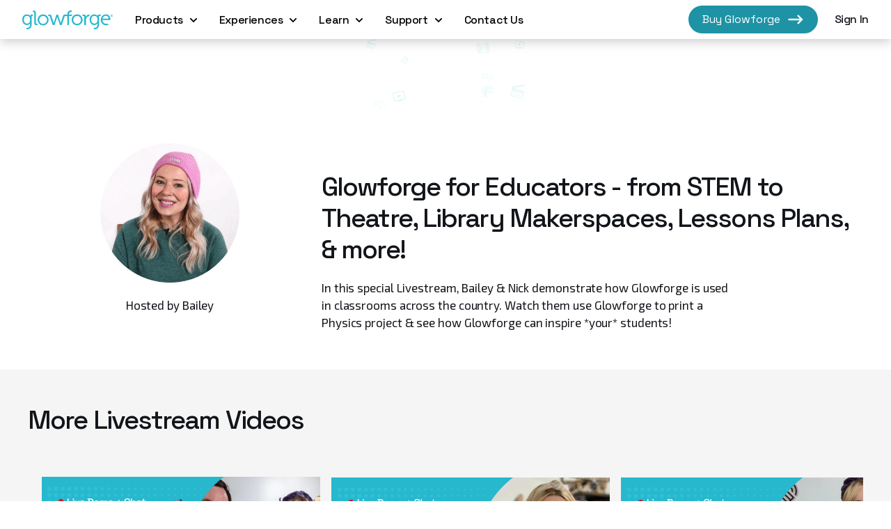

--- FILE ---
content_type: text/html; charset=utf-8
request_url: https://glowforge.com/watch/past-livestreams/glowforge-for-educators
body_size: 44416
content:
<!DOCTYPE html><html lang="en-US"><head><link rel="alternate" type="application/rss+xml" title="Glowforge - the 3D Laser Printer » Home Comments Feed" href="https://blog.glowforge.com/feed/"/><link rel="shortcut icon" href="/dotcom/favicon.png"/><meta http-equiv="x-ua-compatible" content="ie=edge"/><meta name="robots" content="noodp"/><meta property="og:locale" content="en_US"/><meta name="viewport" content="width=device-width"/><meta charSet="utf-8"/><script type="text/javascript">
                        window._gf_react_root = '#__next';
                        window.GF_MADLIB_ENDPOINT='https://api.glowforge.com/functions/put-email';
                        window.GF_COUNTRY_CODE='undefined';
                        window.GF_STATE_CODE='undefined';
                      </script><meta property="og:image:width" content="800"/><meta property="og:image:height" content="800"/><meta name="twitter:card" content="summary_large_image"/><meta name="twitter:title" content="Glowforge TV - Past Livestream - Box Car Derby"/><meta property="og:title" content="Glowforge TV - Past Livestream - Box Car Derby"/><meta name="description" content="In this special Livestream, Bailey &amp; Nick demonstrate how Glowforge is used in classrooms across the country. Watch them use Glowforge to print a Physics project &amp; see how Glowforge can inspire *your* students! "/><meta name="twitter:description" content="In this special Livestream, Bailey &amp; Nick demonstrate how Glowforge is used in classrooms across the country. Watch them use Glowforge to print a Physics project &amp; see how Glowforge can inspire *your* students! "/><meta property="og:description" content="In this special Livestream, Bailey &amp; Nick demonstrate how Glowforge is used in classrooms across the country. Watch them use Glowforge to print a Physics project &amp; see how Glowforge can inspire *your* students! "/><meta name="twitter:image" content="https://cdn.builder.io/api/v1/image/assets%2F69fac0673d2644f0a0a962e1cb3045ef%2Fdcbaa985e29546929c3aa1ed8e746a47"/><meta property="og:image" content="https://cdn.builder.io/api/v1/image/assets%2F69fac0673d2644f0a0a962e1cb3045ef%2Fdcbaa985e29546929c3aa1ed8e746a47"/><title>Glowforge TV - Past Livestream - Box Car Derby | Glowforge</title><link rel="canonical" href="https://glowforge.com/watch/past-livestreams/glowforge-for-educators"/><meta name="next-head-count" content="20"/><script type="text/javascript">window.dataLayer = window.dataLayer ||[];function gtag(){dataLayer.push(arguments);}gtag('consent','default',{'ad_storage':'denied','analytics_storage':'denied'}); gtag("set", "ads_data_redaction", true);</script><script src="https://cmp.osano.com/6olgHScbUhfD7KdJ/169f7197-fd56-44ad-a73f-ae3553bfa0ef/osano.js"></script><link rel="preconnect" href="https://fonts.gstatic.com" crossorigin="anonymous"/><link rel="preconnect" href="https://cdn.contentful.com" crossorigin="anonymous"/><link rel="preconnect" href="https://images.ctfassets.net" crossorigin="anonymous"/><link rel="preconnect" href="https://cdn.builder.io" crossorigin="anonymous"/><script type="text/javascript"><!-- NREUM: (4) --></script><script type="text/javascript">window.addEventListener("unhandledrejection", function(event){window.newrelic && window.newrelic.noticeError(event.reason);});</script><link rel="preconnect" href="https://fonts.gstatic.com" crossorigin /><link rel="preload" href="https://cdn.glowforge.com/gf-dotcom/_next/static/css/d39530efe9fe7eb0.css" as="style"/><link rel="stylesheet" href="https://cdn.glowforge.com/gf-dotcom/_next/static/css/d39530efe9fe7eb0.css" data-n-g=""/><noscript data-n-css=""></noscript><script defer="" nomodule="" src="https://cdn.glowforge.com/gf-dotcom/_next/static/chunks/polyfills-c67a75d1b6f99dc8.js"></script><script src="https://cdn.glowforge.com/gf-dotcom/_next/static/chunks/webpack-5f4d8c88122b3aff.js" defer=""></script><script src="https://cdn.glowforge.com/gf-dotcom/_next/static/chunks/framework-0c22b1f5d5e554f0.js" defer=""></script><script src="https://cdn.glowforge.com/gf-dotcom/_next/static/chunks/main-d2b363b59db8de39.js" defer=""></script><script src="https://cdn.glowforge.com/gf-dotcom/_next/static/chunks/pages/_app-a5beabfdb84e4993.js" defer=""></script><script src="https://cdn.glowforge.com/gf-dotcom/_next/static/chunks/94a7ad86-00702607e5b54dfa.js" defer=""></script><script src="https://cdn.glowforge.com/gf-dotcom/_next/static/chunks/9097-ab1c38d511245f9d.js" defer=""></script><script src="https://cdn.glowforge.com/gf-dotcom/_next/static/chunks/7680-c7d8538db9c3c0c1.js" defer=""></script><script src="https://cdn.glowforge.com/gf-dotcom/_next/static/chunks/6926-b45e1598f0b013c6.js" defer=""></script><script src="https://cdn.glowforge.com/gf-dotcom/_next/static/chunks/9394-a7d18e7b20297ddf.js" defer=""></script><script src="https://cdn.glowforge.com/gf-dotcom/_next/static/chunks/pages/watch/%5B%5B...slug%5D%5D-4434ab7b1daca10c.js" defer=""></script><script src="https://cdn.glowforge.com/gf-dotcom/_next/static/tVD0CF7h5sOfAyjnsAwBv/_buildManifest.js" defer=""></script><script src="https://cdn.glowforge.com/gf-dotcom/_next/static/tVD0CF7h5sOfAyjnsAwBv/_ssgManifest.js" defer=""></script><style data-styled="" data-styled-version="6.1.8">.dpnNTA{color:var(--color);font-family:'Space Grotesk',sans-serif;font-weight:var(--font-weight);letter-spacing:var(--letter-spacing);display:inline;-webkit-text-decoration:var(--underline);text-decoration:var(--underline);--font-weight:500;--letter-spacing:-0.4px;--color:#12151A;--active-color:#26B8CE;--hover-color:#26B8CE;--underline:none;--hover-underline:none;}/*!sc*/
.dpnNTA:hover{color:var(--hover-color);-webkit-text-decoration:var(--hover-underline);text-decoration:var(--hover-underline);}/*!sc*/
.dpnNTA >.button-icon-wrapper{margin-left:0.625rem;}/*!sc*/
.dpnNTA >.button-icon-wrapper svg{display:-webkit-box;display:-webkit-flex;display:-ms-flexbox;display:flex;}/*!sc*/
.dOOVCR{color:var(--color);font-family:'Space Grotesk',sans-serif;font-weight:var(--font-weight);letter-spacing:var(--letter-spacing);display:inline;-webkit-text-decoration:var(--underline);text-decoration:var(--underline);--font-weight:500;--letter-spacing:-0.4px;--color:#26B8CE;--hover-color:#26B8CE;--underline:none;--hover-underline:underline;}/*!sc*/
.dOOVCR:hover{color:var(--hover-color);-webkit-text-decoration:var(--hover-underline);text-decoration:var(--hover-underline);}/*!sc*/
.dOOVCR >.button-icon-wrapper{margin-left:0.625rem;}/*!sc*/
.dOOVCR >.button-icon-wrapper svg{display:-webkit-box;display:-webkit-flex;display:-ms-flexbox;display:flex;}/*!sc*/
.jhTKEu{color:var(--color);font-family:'Space Grotesk',sans-serif;font-weight:var(--font-weight);letter-spacing:var(--letter-spacing);display:inline;-webkit-text-decoration:var(--underline);text-decoration:var(--underline);--font-weight:500;--letter-spacing:-0.4px;--color:#9E9FA1;--hover-color:#26B8CE;--underline:underline;--hover-underline:underline;}/*!sc*/
.jhTKEu:hover{color:var(--hover-color);-webkit-text-decoration:var(--hover-underline);text-decoration:var(--hover-underline);}/*!sc*/
.jhTKEu >.button-icon-wrapper{margin-left:0.625rem;}/*!sc*/
.jhTKEu >.button-icon-wrapper svg{display:-webkit-box;display:-webkit-flex;display:-ms-flexbox;display:flex;}/*!sc*/
data-styled.g1[id="link-base__LinkBaseComponent-sc-19tnw4x-0"]{content:"dpnNTA,dOOVCR,jhTKEu,"}/*!sc*/
*,*::before,*::after{box-sizing:border-box;}/*!sc*/
body{min-height:100vh;text-rendering:optimizeSpeed;line-height:1.5;font-family:"Exo 2",sans-serif;color:#12151A;}/*!sc*/
html,body,div,span,object,iframe,h1,h2,h3,h4,h5,h6,p,blockquote,pre,abbr,address,cite,code,del,dfn,em,img,ins,kbd,q,samp,small,strong,sub,sup,var,b,i,dl,dt,dd,ol,ul,li,fieldset,form,label,legend,table,caption,tbody,tfoot,thead,tr,th,td,article,aside,canvas,details,figcaption,figure,footer,header,hgroup,menu,nav,section,summary,time,mark,audio,video{margin:0;padding:0;}/*!sc*/
html:focus-within{scroll-behavior:smooth;}/*!sc*/
ul[role='list'],ol[role='list']{list-style:none;}/*!sc*/
img,picture{max-width:100%;display:block;}/*!sc*/
blockquote,q{quotes:none;}/*!sc*/
blockquote:before,blockquote:after,q:before,q:after{content:'';content:none;}/*!sc*/
input,textarea,keygen,select,button{font:inherit;}/*!sc*/
@media (prefers-reduced-motion:reduce){*,*::before,*::after{-webkit-animation-duration:0.01ms!important;animation-duration:0.01ms!important;-webkit-animation-iteration-count:1!important;animation-iteration-count:1!important;transition-duration:0.01ms!important;scroll-behavior:auto!important;}}/*!sc*/
.gf_styled__markdown h1,.gf_styled__markdown h2,.gf_styled__markdown h3,.gf_styled__markdown h4,.gf_styled__markdown h5,.gf_styled__markdown p,.gf_styled__markdown a,.gf_styled__markdown li{font-size:var(--font-size-min);min-height:0vh;font-family:var(--font-family);font-weight:var(--font-weight);text-transform:var(--text-transform);line-height:var(--line-height,1);letter-spacing:var(--letter-spacing);}/*!sc*/
@media (min-width: 60rem){.gf_styled__markdown h1,.gf_styled__markdown h2,.gf_styled__markdown h3,.gf_styled__markdown h4,.gf_styled__markdown h5,.gf_styled__markdown p,.gf_styled__markdown a,.gf_styled__markdown li{font-size:var(--font-size-max);}}/*!sc*/
@supports (font-size:clamp(1rem,1rem,1rem)){.gf_styled__markdown h1,.gf_styled__markdown h2,.gf_styled__markdown h3,.gf_styled__markdown h4,.gf_styled__markdown h5,.gf_styled__markdown p,.gf_styled__markdown a,.gf_styled__markdown li{font-size:clamp( var(--font-size-min,1rem),calc(1rem + var(--font-size-target,2vw)),var(--font-size-max,1.3rem) );}}/*!sc*/
@media (min-width: 60rem){.gf_styled__markdown h1,.gf_styled__markdown h2,.gf_styled__markdown h3,.gf_styled__markdown h4,.gf_styled__markdown h5,.gf_styled__markdown p,.gf_styled__markdown a,.gf_styled__markdown li{letter-spacing:var(--letter-spacing-desktop,var(--letter-spacing));}}/*!sc*/
.gf_styled__markdown h1{--font-family:"Space Grotesk",sans-serif;--font-size-min:3.1875rem;--font-size-max:5.3125rem;--font-size-target:5.5vw;--font-weight:500;--text-transform:none;--letter-spacing-desktop:-4.25px;--letter-spacing:-2.55px;--line-height:1;}/*!sc*/
.gf_styled__markdown h2{--font-family:"Space Grotesk",sans-serif;--font-size-min:1.625rem;--font-size-max:2.375rem;--font-weight:500;--text-transform:none;--letter-spacing:-1.3px;--letter-spacing-desktop:-1.9px;--line-height:1.2;}/*!sc*/
.gf_styled__markdown h3{--font-family:"Space Grotesk",sans-serif;--font-size-min:1rem;--font-size-max:1.375rem;--font-weight:500;--text-transform:none;--letter-spacing:-0.4px;--letter-spacing-desktop:-0.55px;--line-height:1.45;}/*!sc*/
.gf_styled__markdown h4{--font-family:"Space Grotesk",sans-serif;--font-size-min:1rem;--font-size-max:1.5rem;--font-weight:600;--text-transform:none;}/*!sc*/
.gf_styled__markdown h5{--font-family:"Space Grotesk",sans-serif;--font-size-min:0.875rem;--font-size-max:0.875rem;--font-weight:600;--text-transform:uppercase;}/*!sc*/
.gf_styled__markdown p,.gf_styled__markdown li{--font-family:"Exo 2",sans-serif;--font-size-min:1.0625rem;--font-size-max:1.0625rem;--font-weight:400;--text-transform:none;--letter-spacing:-0.08px;--letter-spacing-desktop:-0.09px;--line-height:1.5;}/*!sc*/
.gf_styled__markdown a{color:var(--color);font-family:'Space Grotesk',sans-serif;font-weight:var(--font-weight);letter-spacing:var(--letter-spacing);display:inline;-webkit-text-decoration:var(--underline);text-decoration:var(--underline);--font-weight:500;--letter-spacing:-0.4px;--color:#26B8CE;--hover-color:#26B8CE;--underline:none;--hover-underline:underline;}/*!sc*/
.gf_styled__markdown a:hover{color:var(--hover-color);-webkit-text-decoration:var(--hover-underline);text-decoration:var(--hover-underline);}/*!sc*/
.gf_styled__markdown a >.button-icon-wrapper{margin-left:0.625rem;}/*!sc*/
.gf_styled__markdown a >.button-icon-wrapper svg{display:-webkit-box;display:-webkit-flex;display:-ms-flexbox;display:flex;}/*!sc*/
data-styled.g2[id="sc-global-hhwnXF1"]{content:"sc-global-hhwnXF1,"}/*!sc*/
.hfvUiu{line-height:1.3rem;overflow-wrap:break-word;}/*!sc*/
.hfvUiu p{padding:0.5rem 0;}/*!sc*/
.hfvUiu strong{font-family:'Exo 2',sans-serif;font-weight:600;}/*!sc*/
.hfvUiu ol,.hfvUiu ul{margin-left:2rem;margin-top:0.5rem;}/*!sc*/
.hfvUiu ol >li,.hfvUiu ul >li{list-style-position:outside;padding-bottom:0.5rem;}/*!sc*/
.hfvUiu ul >li{list-style-type:disc;margin-left:1.5rem;}/*!sc*/
.hfvUiu ol >li{list-style-type:decimal;}/*!sc*/
.hfvUiu p >img,.hfvUiu h1 >img,.hfvUiu h2 >img,.hfvUiu h3 >img,.hfvUiu h4 >img,.hfvUiu p>strong >img{vertical-align:sub;}/*!sc*/
.hfvUiu a{color:var(--color);font-family:'Space Grotesk',sans-serif;font-weight:var(--font-weight);letter-spacing:var(--letter-spacing);display:inline;-webkit-text-decoration:var(--underline);text-decoration:var(--underline);--font-weight:500;--letter-spacing:-0.4px;--color:#26B8CE;--hover-color:#26B8CE;--underline:none;--hover-underline:underline;}/*!sc*/
.hfvUiu a:hover{color:var(--hover-color);-webkit-text-decoration:var(--hover-underline);text-decoration:var(--hover-underline);}/*!sc*/
.hfvUiu a >.button-icon-wrapper{margin-left:0.625rem;}/*!sc*/
.hfvUiu a >.button-icon-wrapper svg{display:-webkit-box;display:-webkit-flex;display:-ms-flexbox;display:flex;}/*!sc*/
data-styled.g3[id="markdown__StyledMarkdown-sc-10831bb-0"]{content:"hfvUiu,"}/*!sc*/
.ReactModal__Overlay{opacity:0;-webkit-transition:opacity 500ms ease-in-out;transition:opacity 500ms ease-in-out;}/*!sc*/
.ReactModal__Overlay--after-open{opacity:1;}/*!sc*/
.ReactModal__Overlay--before-close{opacity:0;}/*!sc*/
.hidden{display:none;}/*!sc*/
.osano-cm-window{font-family:'Exo 2',sans-serif;}/*!sc*/
.osano-cm-window .osano-cm-info .osano-cm-header{font-size:1.25rem;}/*!sc*/
.osano-cm-window .osano-cm-info .osano-cm-label{font-size:1.125rem;}/*!sc*/
.osano-cm-window .osano-cm-info .osano-cm-description{font-size:1rem;}/*!sc*/
.osano-cm-window .osano-cm-info .osano-cm-description p{font-weight:300;}/*!sc*/
.osano-cm-button{box-shadow:0 0.625rem 0.9375rem rgba(0,0,0,0.2);font-family:'Space Grotesk',sans-serif;font-weight:700;font-size:1.2rem;border-color:#1E93A5;background-color:#1E93A5;border-radius:10rem;padding:0.375rem 1.125rem;-webkit-text-decoration:unset;text-decoration:unset;white-space:nowrap;}/*!sc*/
.osano-cm-button:hover{border-color:#26B8CE;background-color:#26B8CE;}/*!sc*/
.osano-cm-info-dialog-header button{border-color:transparent;background-color:transparent;stroke:black;}/*!sc*/
.osano-cm-info-dialog-header button:focus{background-color:black;stroke:white;}/*!sc*/
.osano-cm-widget{display:none;}/*!sc*/
data-styled.g4[id="sc-global-etNjSu1"]{content:"sc-global-etNjSu1,"}/*!sc*/
.glltsv{display:-webkit-box;display:-webkit-flex;display:-ms-flexbox;display:flex;}/*!sc*/
.glltsv svg{fill:#26B8CE;stroke:#26B8CE;}/*!sc*/
.culNYv{display:-webkit-box;display:-webkit-flex;display:-ms-flexbox;display:flex;}/*!sc*/
.culNYv svg{fill:#000;stroke:#000;}/*!sc*/
.ePffim{display:-webkit-box;display:-webkit-flex;display:-ms-flexbox;display:flex;}/*!sc*/
.ePffim svg{fill:#26B8CE;stroke:none;}/*!sc*/
.lkqHlk{display:-webkit-box;display:-webkit-flex;display:-ms-flexbox;display:flex;}/*!sc*/
.MGKkO{display:-webkit-box;display:-webkit-flex;display:-ms-flexbox;display:flex;}/*!sc*/
.MGKkO svg{fill:#26B8CE;stroke:transparent;}/*!sc*/
data-styled.g5[id="svg__DefaultSVGWrapper-sc-ehe4wc-0"]{content:"glltsv,culNYv,ePffim,lkqHlk,MGKkO,"}/*!sc*/
.jgZScE{display:-webkit-box;display:-webkit-flex;display:-ms-flexbox;display:flex;-webkit-align-items:center;-webkit-box-align:center;-ms-flex-align:center;align-items:center;-webkit-box-pack:center;-ms-flex-pack:center;-webkit-justify-content:center;justify-content:center;box-shadow:0 0.625rem 0.9375rem #00000033;font-family:"Space Grotesk",sans-serif;color:var(--color);background-color:var(--background-color);border:0.125rem solid var(--border-color);border-radius:10em;padding:0.375rem 1.125rem;-webkit-text-decoration:unset;text-decoration:unset;white-space:nowrap;--color:#FFFFFF;--background-color:#1E93A5;--hover-bg-color:#26B8CE;--border-color:#1E93A5;--hover-border-color:#26B8CE;}/*!sc*/
.jgZScE >.button-icon-wrapper{margin-left:0.625rem;}/*!sc*/
.jgZScE >.button-icon-wrapper svg{display:-webkit-box;display:-webkit-flex;display:-ms-flexbox;display:flex;}/*!sc*/
@media (min-width: 48.125rem){.jgZScE{box-shadow:none;-webkit-box-pack:start;-ms-flex-pack:start;-webkit-justify-content:flex-start;justify-content:flex-start;}.jgZScE:hover{color:var(--color);box-shadow:0 0.625rem 0.9375rem #00000033;background-color:var(--hover-bg-color);border-color:var(--hover-border-color);}}/*!sc*/
@media (min-width: 60rem){.jgZScE{width:-webkit-fit-content;width:-moz-fit-content;width:fit-content;}}/*!sc*/
data-styled.g6[id="button-base__ButtonBaseComponent-sc-1sy0u5g-0"]{content:"jgZScE,"}/*!sc*/
.eenfPk{text-align:center;display:-webkit-inline-box;display:-webkit-inline-flex;display:-ms-inline-flexbox;display:inline-flex;}/*!sc*/
.eenfPk .mediaObjectImage{max-width:100%;}/*!sc*/
.eenfPk .caption{color:#c8cbd0;margin-top:0.25rem;text-align:center;}/*!sc*/
data-styled.g7[id="media-object-sc-1aua2w5-0"]{content:"eenfPk,"}/*!sc*/
.bNrUrm{font-size:var(--font-size-min);min-height:0vh;font-family:var(--font-family);font-weight:var(--font-weight);text-transform:var(--text-transform);line-height:var(--line-height,1);letter-spacing:var(--letter-spacing);--font-family:"Exo 2",sans-serif;--font-size-min:1.0625rem;--font-size-max:1.0625rem;--font-weight:400;--text-transform:none;--letter-spacing:-0.08px;--letter-spacing-desktop:-0.09px;--line-height:1.5;}/*!sc*/
@media (min-width: 60rem){.bNrUrm{font-size:var(--font-size-max);}}/*!sc*/
@supports (font-size:clamp(1rem,1rem,1rem)){.bNrUrm{font-size:clamp( var(--font-size-min,1rem),calc(1rem + var(--font-size-target,2vw)),var(--font-size-max,1.3rem) );}}/*!sc*/
@media (min-width: 60rem){.bNrUrm{letter-spacing:var(--letter-spacing-desktop,var(--letter-spacing));}}/*!sc*/
data-styled.g8[id="Typography__BaseTypographyComponent-sc-1gtdkyu-0"]{content:"bNrUrm,"}/*!sc*/
.hIdhAa{display:-webkit-inline-box;display:-webkit-inline-flex;display:-ms-inline-flexbox;display:inline-flex;-webkit-flex-direction:column;-ms-flex-direction:column;flex-direction:column;-webkit-box-pack:start;-ms-flex-pack:start;-webkit-justify-content:flex-start;justify-content:flex-start;padding-bottom:16px;}/*!sc*/
.hIdhAa >.link-base__LinkBaseComponent-sc-19tnw4x-0{margin:4px 0;--font-weight:500;}/*!sc*/
data-styled.g15[id="footerstyles__LinkList-sc-1fckozc-0"]{content:"hIdhAa,"}/*!sc*/
.fyRNVT{color:#9E9FA1;margin-bottom:8px;-webkit-align-self:flex-start;-ms-flex-item-align:start;align-self:flex-start;}/*!sc*/
data-styled.g16[id="footerstyles__SectionHeader-sc-1fckozc-1"]{content:"fyRNVT,"}/*!sc*/
.kGzKjH{width:50%;}/*!sc*/
@media (min-width: 60rem){.kGzKjH{min-width:15%;max-width:20%;padding-right:16px;}}/*!sc*/
data-styled.g17[id="footerstyles__Grouping-sc-1fckozc-2"]{content:"kGzKjH,"}/*!sc*/
.eqZXeJ{display:none;}/*!sc*/
@media (min-width: 60rem){.eqZXeJ{display:inherit;}}/*!sc*/
data-styled.g18[id="footerstyles__Sales-sc-1fckozc-3"]{content:"eqZXeJ,"}/*!sc*/
.fjOoFr{width:44px;}/*!sc*/
.fjOoFr:not(:first-child){margin-left:12px;}/*!sc*/
.fjOoFr >.button-icon-wrapper{margin-left:0;}/*!sc*/
.fjOoFr >.button-icon-wrapper >div{-webkit-box-pack:center;-ms-flex-pack:center;-webkit-justify-content:center;justify-content:center;}/*!sc*/
.fjOoFr >.button-icon-wrapper svg{height:100%;max-height:44px;width:100%;max-width:44px;}/*!sc*/
@media (min-width:960px) and (max-width:1030px){.fjOoFr{width:40px;}.fjOoFr >.button-icon-wrapper svg{max-height:40px;max-width:40px;}}/*!sc*/
data-styled.g19[id="footerstyles__SocialLink-sc-1fckozc-4"]{content:"fjOoFr,"}/*!sc*/
.jjRDmU{display:-webkit-box;display:-webkit-flex;display:-ms-flexbox;display:flex;-webkit-box-pack:justify;-webkit-justify-content:space-between;justify-content:space-between;width:100%;height:44px;-webkit-box-pack:start;-ms-flex-pack:start;-webkit-justify-content:flex-start;justify-content:flex-start;}/*!sc*/
@media (min-width: 60rem){.jjRDmU{-webkit-box-pack:end;-ms-flex-pack:end;-webkit-justify-content:flex-end;justify-content:flex-end;}}/*!sc*/
data-styled.g20[id="footerstyles__SocialIconWrapper-sc-1fckozc-5"]{content:"jjRDmU,"}/*!sc*/
.pWYpy{-webkit-order:-1;-ms-flex-order:-1;order:-1;width:100%;padding:0 0 32px 0;display:-webkit-box;display:-webkit-flex;display:-ms-flexbox;display:flex;-webkit-flex-direction:column;-ms-flex-direction:column;flex-direction:column;}/*!sc*/
.pWYpy >.footerstyles__SectionHeader-sc-1fckozc-1{display:none;}/*!sc*/
@media (min-width: 60rem){.pWYpy{-webkit-align-items:flex-end;-webkit-box-align:flex-end;-ms-flex-align:flex-end;align-items:flex-end;margin-left:auto;-webkit-order:unset;-ms-flex-order:unset;order:unset;width:unset;-webkit-flex:1;-ms-flex:1;flex:1;padding:0;}.pWYpy >.footerstyles__SectionHeader-sc-1fckozc-1{display:inherit;}}/*!sc*/
data-styled.g21[id="footerstyles__SocialWrapper-sc-1fckozc-6"]{content:"pWYpy,"}/*!sc*/
.fQIqnA{display:-webkit-box;display:-webkit-flex;display:-ms-flexbox;display:flex;-webkit-flex-direction:row;-ms-flex-direction:row;flex-direction:row;-webkit-box-flex-wrap:wrap;-webkit-flex-wrap:wrap;-ms-flex-wrap:wrap;flex-wrap:wrap;padding-bottom:48px;}/*!sc*/
data-styled.g22[id="footerstyles__LinkWrapper-sc-1fckozc-7"]{content:"fQIqnA,"}/*!sc*/
.dAFDlt{display:-webkit-box;display:-webkit-flex;display:-ms-flexbox;display:flex;-webkit-box-pack:end;-ms-flex-pack:end;-webkit-justify-content:end;justify-content:end;-webkit-align-items:center;-webkit-box-align:center;-ms-flex-align:center;align-items:center;font-size:var(--font-size-min);min-height:0vh;font-family:var(--font-family);font-weight:var(--font-weight);text-transform:var(--text-transform);line-height:var(--line-height,1);letter-spacing:var(--letter-spacing);}/*!sc*/
@media (min-width: 60rem){.dAFDlt{font-size:var(--font-size-max);}}/*!sc*/
@supports (font-size:clamp(1rem,1rem,1rem)){.dAFDlt{font-size:clamp( var(--font-size-min,1rem),calc(1rem + var(--font-size-target,2vw)),var(--font-size-max,1.3rem) );}}/*!sc*/
@media (min-width: 60rem){.dAFDlt{letter-spacing:var(--letter-spacing-desktop,var(--letter-spacing));}}/*!sc*/
.dAFDlt.dAFDlt img{margin:0 4px;width:16px;}/*!sc*/
data-styled.g23[id="footerstyles__LoveWrapper-sc-1fckozc-8"]{content:"dAFDlt,"}/*!sc*/
.yLicl.yLicl p{font-size:0.75rem;}/*!sc*/
data-styled.g24[id="footerstyles__CopyRightTitle-sc-1fckozc-9"]{content:"yLicl,"}/*!sc*/
.jJRDZL{font-size:0.75rem;}/*!sc*/
data-styled.g25[id="footerstyles__LegalLink-sc-1fckozc-10"]{content:"jJRDZL,"}/*!sc*/
.eItgBZ{border-left:2px solid #9E9FA1;padding:0;margin:2px 6px;}/*!sc*/
data-styled.g26[id="footerstyles__Divider-sc-1fckozc-11"]{content:"eItgBZ,"}/*!sc*/
.dFKSTm{display:-webkit-box;display:-webkit-flex;display:-ms-flexbox;display:flex;}/*!sc*/
data-styled.g27[id="footerstyles__LegalLinkWrapper-sc-1fckozc-12"]{content:"dFKSTm,"}/*!sc*/
.kSautu{display:-webkit-box;display:-webkit-flex;display:-ms-flexbox;display:flex;-webkit-box-flex-wrap:wrap;-webkit-flex-wrap:wrap;-ms-flex-wrap:wrap;flex-wrap:wrap;-webkit-box-pack:center;-ms-flex-pack:center;-webkit-justify-content:center;justify-content:center;}/*!sc*/
data-styled.g28[id="footerstyles__LegalLinkSection-sc-1fckozc-13"]{content:"kSautu,"}/*!sc*/
.hncgya{display:-webkit-box;display:-webkit-flex;display:-ms-flexbox;display:flex;-webkit-flex-direction:column;-ms-flex-direction:column;flex-direction:column;-webkit-box-pack:justify;-webkit-justify-content:space-between;justify-content:space-between;padding-top:16px;}/*!sc*/
@media (min-width: 60rem){.hncgya{-webkit-flex-direction:row;-ms-flex-direction:row;flex-direction:row;}}/*!sc*/
data-styled.g29[id="footerstyles__AdditionalInfoRow-sc-1fckozc-14"]{content:"hncgya,"}/*!sc*/
.chXZcY{-webkit-align-items:center;-webkit-box-align:center;-ms-flex-align:center;align-items:center;}/*!sc*/
.chXZcY.chXZcY span svg{width:124px;height:auto;}/*!sc*/
data-styled.g30[id="footerstyles__LogoRow-sc-1fckozc-15"]{content:"chXZcY,"}/*!sc*/
.kSvjiG{-webkit-align-items:center;-webkit-box-align:center;-ms-flex-align:center;align-items:center;}/*!sc*/
@media (min-width: 60rem){.kSvjiG{-webkit-align-items:baseline;-webkit-box-align:baseline;-ms-flex-align:baseline;align-items:baseline;}}/*!sc*/
data-styled.g31[id="footerstyles__CopyRightRow-sc-1fckozc-16"]{content:"kSvjiG,"}/*!sc*/
.fQEEXy{display:-webkit-box;display:-webkit-flex;display:-ms-flexbox;display:flex;-webkit-flex-direction:column;-ms-flex-direction:column;flex-direction:column;border-top:2px solid #9E9FA1;padding-top:16px;}/*!sc*/
data-styled.g32[id="footerstyles__AdditionalInfoWrapper-sc-1fckozc-17"]{content:"fQEEXy,"}/*!sc*/
.gJiEQp{grid-column:main-start/main-end;}/*!sc*/
data-styled.g33[id="footerstyles__Wrapper-sc-1fckozc-18"]{content:"gJiEQp,"}/*!sc*/
.lhunsa{padding:10px 18px;margin-top:25px;}/*!sc*/
@media (max-width: 60rem){.lhunsa{width:-webkit-fit-content;width:-moz-fit-content;width:fit-content;margin-top:10px;box-shadow:unset;}}/*!sc*/
data-styled.g34[id="footerstyles__ButtonLink-sc-1fckozc-19"]{content:"lhunsa,"}/*!sc*/
.guWuue.guWuue.guWuue.guWuue{display:inline-block;position:absolute;overflow:hidden;clip:rect(0 0 0 0);height:1;width:1;margin:-1;padding:0;border:0;}/*!sc*/
data-styled.g35[id="visually-hidden__VisuallyHidden-sc-1gcz9q0-0"]{content:"guWuue,"}/*!sc*/
.kLEtsU{position:relative;display:-ms-grid;display:grid;width:100%;-ms-grid-column-gap:10px;grid-column-gap:10px;-ms-grid-columns:var(--mobile-grid);grid-template-columns:var(--mobile-grid);--mobile-grid:[full-start gutter-start] 14px [main-start] repeat(4, [col-start] minmax(0, 1fr) [col-end]) [main-end] 14px [full-end gutter-end];--desktop-grid--constrained:[full-start gutter-start] 22px [main-start] repeat(12, [col-start] minmax(0, 1fr) [col-end]) [main-end] 22px [full-end gutter-end];--desktop-grid:[full-start] minmax(
              0,
              calc((100vw - 1304px)/2)
            ) [gutter-start] 22px [main-start] repeat(12, [col-start] minmax(0, 1fr) [col-end]) [main-end] 22px [gutter-end] minmax(
              0,
              calc((100vw - 1304px)/2)
            ) [full-end];}/*!sc*/
@media (min-width: 60rem){.kLEtsU{-ms-grid-columns:var(--desktop-grid--constrained);grid-template-columns:var(--desktop-grid--constrained);}}/*!sc*/
@media (min-width:1304px){.kLEtsU{-ms-grid-columns:var(--desktop-grid);grid-template-columns:var(--desktop-grid);}}/*!sc*/
data-styled.g36[id="grid-container__GridContainer-sc-xh1u3n-0"]{content:"kLEtsU,"}/*!sc*/
.bvogXa{margin-top:48px;}/*!sc*/
data-styled.g37[id="footerstyles__FooterWrapper-sc-1q4l6ni-0"]{content:"bvogXa,"}/*!sc*/
.gUiHxg{width:100%;display:-webkit-box;display:-webkit-flex;display:-ms-flexbox;display:flex;-webkit-flex-direction:row;-ms-flex-direction:row;flex-direction:row;grid-column:main-start/main-end;-webkit-box-pack:justify;-webkit-justify-content:space-between;justify-content:space-between;}/*!sc*/
@media (min-width: 1129px){.gUiHxg{display:none;}}/*!sc*/
.hlGKbU{width:100%;display:none;-webkit-flex-direction:row;-ms-flex-direction:row;flex-direction:row;grid-column:main-start/main-end;-webkit-box-pack:justify;-webkit-justify-content:space-between;justify-content:space-between;}/*!sc*/
@media (min-width: 1129px){.hlGKbU{display:-webkit-box;display:-webkit-flex;display:-ms-flexbox;display:flex;}}/*!sc*/
data-styled.g43[id="top-navstyles__Nav-sc-chbcz4-0"]{content:"gUiHxg,hlGKbU,"}/*!sc*/
.cUmCUZ{display:-webkit-box;display:-webkit-flex;display:-ms-flexbox;display:flex;-webkit-flex-direction:column;-ms-flex-direction:column;flex-direction:column;padding:0 1.5rem 1.5rem;}/*!sc*/
@media (min-width: 1129px){.cUmCUZ{padding:0;-webkit-flex-direction:row;-ms-flex-direction:row;flex-direction:row;-webkit-align-items:center;-webkit-box-align:center;-ms-flex-align:center;align-items:center;}}/*!sc*/
.cUmCUZ li{padding-top:12px;}/*!sc*/
@media (min-width: 1129px){.cUmCUZ li{padding-top:0;padding-left:32px;}}/*!sc*/
data-styled.g44[id="top-navstyles__NavUL-sc-chbcz4-1"]{content:"cUmCUZ,"}/*!sc*/
.kwXpZJ{display:-webkit-box;display:-webkit-flex;display:-ms-flexbox;display:flex;-webkit-flex-direction:row;-ms-flex-direction:row;flex-direction:row;-webkit-align-items:center;-webkit-box-align:center;-ms-flex-align:center;align-items:center;}/*!sc*/
data-styled.g45[id="top-navstyles__NavSection-sc-chbcz4-3"]{content:"kwXpZJ,"}/*!sc*/
.fHWLgU{position:relative;--font-weight:500;color:#000000;}/*!sc*/
@media (max-width: 1128px){.fHWLgU{font-size:var(--font-size-min);min-height:0vh;font-family:var(--font-family);font-weight:var(--font-weight);text-transform:var(--text-transform);line-height:var(--line-height,1);letter-spacing:var(--letter-spacing);--font-family:"Space Grotesk",sans-serif;--font-size-min:1rem;--font-size-max:1.375rem;--font-weight:500;--text-transform:none;--letter-spacing:-0.4px;--letter-spacing-desktop:-0.55px;--line-height:1.45;display:block;}@media (min-width: 60rem){.fHWLgU{font-size:var(--font-size-max);}}@supports (font-size:clamp(1rem,1rem,1rem)){.fHWLgU{font-size:clamp( var(--font-size-min,1rem),calc(1rem + var(--font-size-target,2vw)),var(--font-size-max,1.3rem) );}}@media (min-width: 60rem){.fHWLgU{letter-spacing:var(--letter-spacing-desktop,var(--letter-spacing));}}}/*!sc*/
.fHWLgU:hover{fill:#26B8CE;}/*!sc*/
data-styled.g46[id="top-navstyles__NavLink-sc-chbcz4-6"]{content:"fHWLgU,"}/*!sc*/
.dAbEcv{border:none;background:transparent;padding:0;display:-webkit-inline-box;display:-webkit-inline-flex;display:-ms-inline-flexbox;display:inline-flex;-webkit-align-items:center;-webkit-box-align:center;-ms-flex-align:center;align-items:center;margin-left:10px;cursor:pointer;}/*!sc*/
@media (max-width: 1128px){.dAbEcv{width:100%;-webkit-box-pack:end;-ms-flex-pack:end;-webkit-justify-content:flex-end;justify-content:flex-end;position:absolute;right:0;padding-top:5px;-webkit-align-items:flex-start;-webkit-box-align:flex-start;-ms-flex-align:flex-start;align-items:flex-start;height:100%;}}/*!sc*/
.dAbEcv svg{-webkit-transition:all .2s ease;transition:all .2s ease;}/*!sc*/
@media (max-width: 1128px){.dAbEcv svg{width:15px;height:15px;}}/*!sc*/
data-styled.g47[id="top-navstyles__DropdownIcon-sc-chbcz4-7"]{content:"dAbEcv,"}/*!sc*/
@media (max-width: 1128px){.cCISiM{width:100%;max-height:0;overflow:hidden;}}/*!sc*/
@media (min-width: 1129px){.cCISiM{position:absolute;width:-webkit-max-content;width:-moz-max-content;width:max-content;min-width:200px;top:100%;pointer-events:none;}}/*!sc*/
data-styled.g48[id="top-navstyles__Dropdown-sc-chbcz4-8"]{content:"cCISiM,"}/*!sc*/
.bVtMtB{display:-webkit-box;display:-webkit-flex;display:-ms-flexbox;display:flex;-webkit-flex-direction:column;-ms-flex-direction:column;flex-direction:column;gap:10px;margin:10px 10px 5px 10px;min-width:-webkit-max-content;min-width:-moz-max-content;min-width:max-content;}/*!sc*/
@media (max-width: 1128px){.bVtMtB a{font-size:18px;}}/*!sc*/
@media (min-width: 1129px){.bVtMtB{gap:5px;padding:0 15px 15px 15px;margin:0;background:#FFFFFF;box-shadow:0 0.9rem 0.9375rem #00000033;margin-top:15px;opacity:0;-webkit-transform:translateY(-1.5rem);-moz-transform:translateY(-1.5rem);-ms-transform:translateY(-1.5rem);transform:translateY(-1.5rem);-webkit-transition:-webkit-transform .2s ease,opacity .1s ease;transition:transform .2s ease,opacity .1s ease;}}/*!sc*/
data-styled.g49[id="top-navstyles__DropdownItems-sc-chbcz4-9"]{content:"bVtMtB,"}/*!sc*/
.dwPjEq{display:-webkit-box;display:-webkit-flex;display:-ms-flexbox;display:flex;-webkit-box-pack:justify;-webkit-justify-content:space-between;justify-content:space-between;-webkit-box-flex-wrap:wrap;-webkit-flex-wrap:wrap;-ms-flex-wrap:wrap;flex-wrap:wrap;line-height:normal;position:relative;}/*!sc*/
@media (max-width: 1128px){.dwPjEq{position:relative;}.dwPjEq .main-link[href]{z-index:1;}.dwPjEq .main-link .icon{display:none;}}/*!sc*/
@media (min-width: 1129px){.dwPjEq .main-link+.icon{display:none;}.dwPjEq:hover .icon svg{fill:#26B8CE;stroke:#26B8CE;-webkit-transform:rotate(180deg);-moz-transform:rotate(180deg);-ms-transform:rotate(180deg);transform:rotate(180deg);}.dwPjEq:hover .main-link{color:#26B8CE;}.dwPjEq:hover .dropdown-wrapper{pointer-events:all;}.dwPjEq:hover .dropdown-wrapper .dropdown-items{opacity:1;-webkit-transform:translateY(0);-moz-transform:translateY(0);-ms-transform:translateY(0);transform:translateY(0);}}/*!sc*/
data-styled.g50[id="top-navstyles__DropdownContainer-sc-chbcz4-10"]{content:"dwPjEq,"}/*!sc*/
.lmqzci{border:0;height:1px;background:#9E9FA1;}/*!sc*/
data-styled.g51[id="hr__HR-sc-1t6301w-0"]{content:"lmqzci,"}/*!sc*/
.loZtMP{display:'block';-webkit-transition:opacity 0.25s ease-in-out;transition:opacity 0.25s ease-in-out;opacity:0;}/*!sc*/
data-styled.g54[id="desktop-user-navstyles__SignInLink-sc-1by17q2-2"]{content:"loZtMP,"}/*!sc*/
.bJLJZs{display:none;}/*!sc*/
@media (min-width: 1129px){.bJLJZs{padding-left:24px;min-width:-webkit-fit-content;min-width:-moz-fit-content;min-width:fit-content;height:100%;display:-webkit-box;display:-webkit-flex;display:-ms-flexbox;display:flex;-webkit-box-pack:center;-ms-flex-pack:center;-webkit-justify-content:center;justify-content:center;-webkit-align-items:center;-webkit-box-align:center;-ms-flex-align:center;align-items:center;}}/*!sc*/
data-styled.g55[id="desktop-user-navstyles__Wrapper-sc-1by17q2-3"]{content:"bJLJZs,"}/*!sc*/
.DTFle{display:-webkit-box;display:-webkit-flex;display:-ms-flexbox;display:flex;margin-left:0.625rem;}/*!sc*/
data-styled.g70[id="icon__SVGWrapper-sc-nfv0nj-0"]{content:"DTFle,"}/*!sc*/
.euWXdx{display:-webkit-box;display:-webkit-flex;display:-ms-flexbox;display:flex;-webkit-align-items:center;-webkit-box-align:center;-ms-flex-align:center;align-items:center;-webkit-box-pack:center;-ms-flex-pack:center;-webkit-justify-content:center;justify-content:center;font-family:'Space Grotesk',sans-serif;color:var(--color);background-color:var(--background-color);border:0.125rem solid var(--border-color);border-radius:10em;padding:0.375rem 1.125rem;-webkit-text-decoration:unset;text-decoration:unset;white-space:nowrap;cursor:pointer;--color:#FFFFFF;--background-color:#1E93A5;--hover-bg-color:#26B8CE;--border-color:#1E93A5;--hover-border-color:#26B8CE;}/*!sc*/
.euWXdx:disabled{opacity:0.5;cursor:not-allowed;pointer-events:none;}/*!sc*/
.euWXdx:hover{background-color:var(--hover-bg-color);border:0.125rem solid var(--hover-border-color);}/*!sc*/
@media (min-width: 48.125rem){.euWXdx{box-shadow:none;-webkit-box-pack:start;-ms-flex-pack:start;-webkit-justify-content:flex-start;justify-content:flex-start;}.euWXdx:hover{color:var(--color);box-shadow:0 0.625rem 0.9375rem #00000033;background-color:var(--hover-bg-color);border-color:var(--hover-border-color);}}/*!sc*/
@media (min-width: 60rem){.euWXdx{width:-webkit-fit-content;width:-moz-fit-content;width:fit-content;}}/*!sc*/
.josmOP{display:-webkit-box;display:-webkit-flex;display:-ms-flexbox;display:flex;-webkit-align-items:center;-webkit-box-align:center;-ms-flex-align:center;align-items:center;-webkit-box-pack:center;-ms-flex-pack:center;-webkit-justify-content:center;justify-content:center;box-shadow:0 0.625rem 0.9375rem #00000033;font-family:'Space Grotesk',sans-serif;color:var(--color);background-color:var(--background-color);border:0.125rem solid var(--border-color);border-radius:10em;padding:0.375rem 1.125rem;-webkit-text-decoration:unset;text-decoration:unset;white-space:nowrap;cursor:pointer;--color:#FFFFFF;--background-color:#1E93A5;--hover-bg-color:#26B8CE;--border-color:#1E93A5;--hover-border-color:#26B8CE;}/*!sc*/
.josmOP:disabled{opacity:0.5;cursor:not-allowed;pointer-events:none;}/*!sc*/
.josmOP:hover{background-color:var(--hover-bg-color);border:0.125rem solid var(--hover-border-color);}/*!sc*/
@media (min-width: 48.125rem){.josmOP{box-shadow:none;-webkit-box-pack:start;-ms-flex-pack:start;-webkit-justify-content:flex-start;justify-content:flex-start;}.josmOP:hover{color:var(--color);box-shadow:0 0.625rem 0.9375rem #00000033;background-color:var(--hover-bg-color);border-color:var(--hover-border-color);}}/*!sc*/
@media (min-width: 60rem){.josmOP{width:-webkit-fit-content;width:-moz-fit-content;width:fit-content;}}/*!sc*/
data-styled.g71[id="button__ButtonBase-sc-19zbtf6-0"]{content:"euWXdx,josmOP,"}/*!sc*/
.fEfMvN{position:relative;border-radius:6px;isolation:isolate;overflow:hidden;box-shadow:var(--hover-box-shadow);--box-shadow:none;--hover-box-shadow:0 0.25rem 0.9375rem #00000033;}/*!sc*/
@media (min-width: 60rem){.fEfMvN{box-shadow:var(--box-shadow);background-color:unset;-webkit-transition:box-shadow 0.25s ease-in-out,background-color 0.25s ease-in-out;transition:box-shadow 0.25s ease-in-out,background-color 0.25s ease-in-out;}}/*!sc*/
@media (min-width: 60rem){.fEfMvN:hover{cursor:auto;box-shadow:var(--hover-box-shadow);}}/*!sc*/
.dGncCB{position:relative;border-radius:6px;isolation:isolate;overflow:hidden;box-shadow:var(--hover-box-shadow);background-color:transparent;--box-shadow:none;--hover-box-shadow:0 0.25rem 0.9375rem #00000033;}/*!sc*/
@media (min-width: 60rem){.dGncCB{box-shadow:var(--box-shadow);background-color:unset;-webkit-transition:box-shadow 0.25s ease-in-out,background-color 0.25s ease-in-out;transition:box-shadow 0.25s ease-in-out,background-color 0.25s ease-in-out;}}/*!sc*/
@media (min-width: 60rem){.dGncCB:hover{cursor:auto;box-shadow:var(--hover-box-shadow);background-color:transparent;}}/*!sc*/
data-styled.g72[id="cardstyles__Card-sc-127guam-0"]{content:"fEfMvN,dGncCB,"}/*!sc*/
.unIDA{position:relative;padding:0;}/*!sc*/
@media (min-width: 60rem){.unIDA{padding:0 2rem;}}/*!sc*/
data-styled.g73[id="horizontal-scrollstyles__Wrapper-sc-r9iwik-0"]{content:"unIDA,"}/*!sc*/
.fCkZxw{display:-ms-grid;display:grid;-ms-grid-gap:1rem;grid-gap:1rem;-ms-grid-auto-flow:column;grid-auto-flow:column;overflow-x:scroll;scroll-behavior:smooth;padding:1rem 2rem;-webkit-overflow-scrolling:touch;scrollbar-width:none;-ms-overflow-style:none;}/*!sc*/
.fCkZxw::-webkit-scrollbar{display:none;}/*!sc*/
.fCkZxw::after{display:block;content:"";width:1px;height:100%;}/*!sc*/
@media (min-width: 60rem){.fCkZxw::after{display:none;}}/*!sc*/
data-styled.g74[id="horizontal-scrollstyles__ScrollWrapper-sc-r9iwik-1"]{content:"fCkZxw,"}/*!sc*/
.fSVENi{display:-webkit-box;display:-webkit-flex;display:-ms-flexbox;display:flex;-webkit-align-items:center;-webkit-box-align:center;-ms-flex-align:center;align-items:center;position:absolute;top:0;height:100%;left:0;-webkit-transition:all 0.2s ease-out;transition:all 0.2s ease-out;opacity:0;visibility:hidden;}/*!sc*/
@media (max-width: 60rem){.fSVENi{display:none;}}/*!sc*/
.fSVENi svg{-webkit-transform:scale(1.5) rotate(180deg);-moz-transform:scale(1.5) rotate(180deg);-ms-transform:scale(1.5) rotate(180deg);transform:scale(1.5) rotate(180deg);fill:#FFFFFF;stroke:#FFFFFF;}/*!sc*/
.hGBTgR{display:-webkit-box;display:-webkit-flex;display:-ms-flexbox;display:flex;-webkit-align-items:center;-webkit-box-align:center;-ms-flex-align:center;align-items:center;position:absolute;top:0;height:100%;right:0;-webkit-transition:all 0.2s ease-out;transition:all 0.2s ease-out;opacity:0;visibility:hidden;}/*!sc*/
@media (max-width: 60rem){.hGBTgR{display:none;}}/*!sc*/
.hGBTgR svg{-webkit-transform:scale(1.5);-moz-transform:scale(1.5);-ms-transform:scale(1.5);transform:scale(1.5);fill:#FFFFFF;stroke:#FFFFFF;}/*!sc*/
data-styled.g75[id="horizontal-scrollstyles__ArrowWrapper-sc-r9iwik-2"]{content:"fSVENi,hGBTgR,"}/*!sc*/
.kOrZfK{height:64px;width:64px;background-color:#00000080;border-radius:50%;border:none;display:-webkit-box;display:-webkit-flex;display:-ms-flexbox;display:flex;-webkit-box-pack:center;-ms-flex-pack:center;-webkit-justify-content:center;justify-content:center;-webkit-align-items:center;-webkit-box-align:center;-ms-flex-align:center;align-items:center;cursor:pointer;}/*!sc*/
@media (max-width: 60rem){.kOrZfK{width:40px;height:40px;}.kOrZfK svg{width:12px;height:12px;margin:0 2px 0 0;}}/*!sc*/
.dAAJMW{height:64px;width:64px;background-color:#00000080;border-radius:50%;border:none;display:-webkit-box;display:-webkit-flex;display:-ms-flexbox;display:flex;-webkit-box-pack:center;-ms-flex-pack:center;-webkit-justify-content:center;justify-content:center;-webkit-align-items:center;-webkit-box-align:center;-ms-flex-align:center;align-items:center;cursor:pointer;}/*!sc*/
@media (max-width: 60rem){.dAAJMW{width:40px;height:40px;}.dAAJMW svg{width:12px;height:12px;margin:0 0 0 2px;}}/*!sc*/
data-styled.g76[id="horizontal-scrollstyles__ArrowButton-sc-r9iwik-3"]{content:"kOrZfK,dAAJMW,"}/*!sc*/
.khmCMp{display:-webkit-box;display:-webkit-flex;display:-ms-flexbox;display:flex;-webkit-box-pack:center;-ms-flex-pack:center;-webkit-justify-content:center;justify-content:center;-webkit-align-items:normal;-webkit-box-align:normal;-ms-flex-align:normal;align-items:normal;-webkit-flex-direction:row;-ms-flex-direction:row;flex-direction:row;-webkit-box-flex-wrap:wrap;-webkit-flex-wrap:wrap;-ms-flex-wrap:wrap;flex-wrap:wrap;}/*!sc*/
.khmCMp.khmCMp.khmCMp >*{margin-left:20px;width:calc(25% - 20px);}/*!sc*/
.khmCMp.khmCMp.khmCMp >:first-child{margin-left:0;}/*!sc*/
@media (max-width: 999px){.khmCMp.khmCMp.khmCMp{-webkit-flex-direction:column;-ms-flex-direction:column;flex-direction:column;-webkit-align-items:stretch;-webkit-box-align:stretch;-ms-flex-align:stretch;align-items:stretch;}.khmCMp.khmCMp.khmCMp >*{margin-left:0;margin-bottom:40px;width:100%;}}/*!sc*/
data-styled.g82[id="columns__Columns-sc-1tgvwd7-0"]{content:"khmCMp,"}/*!sc*/
section[builder-id='builder-8d9d022c517e4884b1268b43e115655f']{background-color:#FFFFFF;}/*!sc*/
data-styled.g165[id="sc-global-tTowX1"]{content:"sc-global-tTowX1,"}/*!sc*/
.dcaQAh{white-space:pre-wrap;font-size:var(--font-size-min);min-height:0vh;font-family:var(--font-family);font-weight:var(--font-weight);text-transform:var(--text-transform);line-height:var(--line-height,1);letter-spacing:var(--letter-spacing);--font-family:"Exo 2",sans-serif;--font-size-min:1.0625rem;--font-size-max:1.0625rem;--font-weight:400;--text-transform:none;--letter-spacing:-0.08px;--letter-spacing-desktop:-0.09px;--line-height:1.5;}/*!sc*/
@media (min-width: 60rem){.dcaQAh{font-size:var(--font-size-max);}}/*!sc*/
@supports (font-size:clamp(1rem,1rem,1rem)){.dcaQAh{font-size:clamp( var(--font-size-min,1rem),calc(1rem + var(--font-size-target,2vw)),var(--font-size-max,1.3rem) );}}/*!sc*/
@media (min-width: 60rem){.dcaQAh{letter-spacing:var(--letter-spacing-desktop,var(--letter-spacing));}}/*!sc*/
.ecYDCw{white-space:pre-wrap;font-size:var(--font-size-min);min-height:0vh;font-family:var(--font-family);font-weight:var(--font-weight);text-transform:var(--text-transform);line-height:var(--line-height,1);letter-spacing:var(--letter-spacing);--font-family:"Space Grotesk",sans-serif;--font-size-min:1.625rem;--font-size-max:2.375rem;--font-weight:500;--text-transform:none;--letter-spacing:-1.3px;--letter-spacing-desktop:-1.9px;--line-height:1.2;}/*!sc*/
@media (min-width: 60rem){.ecYDCw{font-size:var(--font-size-max);}}/*!sc*/
@supports (font-size:clamp(1rem,1rem,1rem)){.ecYDCw{font-size:clamp( var(--font-size-min,1rem),calc(1rem + var(--font-size-target,2vw)),var(--font-size-max,1.3rem) );}}/*!sc*/
@media (min-width: 60rem){.ecYDCw{letter-spacing:var(--letter-spacing-desktop,var(--letter-spacing));}}/*!sc*/
.dgILYV{white-space:pre-wrap;font-size:var(--font-size-min);min-height:0vh;font-family:var(--font-family);font-weight:var(--font-weight);text-transform:var(--text-transform);line-height:var(--line-height,1);letter-spacing:var(--letter-spacing);--font-family:"Space Grotesk",sans-serif;--font-size-min:1rem;--font-size-max:1.375rem;--font-weight:500;--text-transform:none;--letter-spacing:-0.4px;--letter-spacing-desktop:-0.55px;--line-height:1.45;}/*!sc*/
@media (min-width: 60rem){.dgILYV{font-size:var(--font-size-max);}}/*!sc*/
@supports (font-size:clamp(1rem,1rem,1rem)){.dgILYV{font-size:clamp( var(--font-size-min,1rem),calc(1rem + var(--font-size-target,2vw)),var(--font-size-max,1.3rem) );}}/*!sc*/
@media (min-width: 60rem){.dgILYV{letter-spacing:var(--letter-spacing-desktop,var(--letter-spacing));}}/*!sc*/
data-styled.g172[id="textstyles__UnstyledText-sc-1iet5cu-0"]{content:"dcaQAh,ecYDCw,dgILYV,"}/*!sc*/
.eBTzIQ{padding:0;}/*!sc*/
.eBTzIQ .horizontal-scrollstyles__ScrollWrapper-sc-r9iwik-1{padding:20px;}/*!sc*/
.eBTzIQ picture{min-height:1px;}/*!sc*/
.eBTzIQ svg{stroke:#FFFFFF;}/*!sc*/
data-styled.g200[id="carousel__CarouselComponent-sc-lzqsk5-0"]{content:"eBTzIQ,"}/*!sc*/
.gcnoAr{display:-webkit-box;display:-webkit-flex;display:-ms-flexbox;display:flex;}/*!sc*/
data-styled.g201[id="carousel__ChildWrapper-sc-lzqsk5-1"]{content:"gcnoAr,"}/*!sc*/
.jUTsSK{position:fixed;top:56px;z-index:4000;width:100%;}/*!sc*/
.jUTsSK .progress-bar{position:absolute;top:0;left:0;height:4px;width:100%;background-color:#00c0d4;}/*!sc*/
data-styled.g205[id="router-progress-bar__StyledBarWrapper-sc-171q3tn-0"]{content:"jUTsSK,"}/*!sc*/
.iiTsRc{position:absolute;top:100%;left:0;right:0;z-index:-1;background:#FFFFFF;height:auto;max-height:0;overflow-y:scroll;padding-bottom:0;-webkit-transition:max-height 0.25s ease-in-out,padding 0.25s ease-in-out;transition:max-height 0.25s ease-in-out,padding 0.25s ease-in-out;box-shadow:1px 10px 11px -8px rgb(0 31 35 / 15%);}/*!sc*/
data-styled.g206[id="mobile-nav__NavDropdown-sc-1b42k5-0"]{content:"iiTsRc,"}/*!sc*/
.fyhzEA{min-height:44px;min-width:44px;display:-webkit-box;display:-webkit-flex;display:-ms-flexbox;display:flex;-webkit-box-pack:center;-ms-flex-pack:center;-webkit-justify-content:center;justify-content:center;-webkit-align-items:center;-webkit-box-align:center;-ms-flex-align:center;align-items:center;}/*!sc*/
data-styled.g207[id="mobile-nav__TouchArea-sc-1b42k5-1"]{content:"fyhzEA,"}/*!sc*/
.hBYRZE{background-color:#FFFFFF;position:-webkit-sticky;position:sticky;top:0;height:56px;z-index:10;box-shadow:0 0.25rem 0.9375rem #00000033;}/*!sc*/
@media screen and (-webkit-min-device-pixel-ratio:0) and (min-resolution:.001dpcm){.hBYRZE{top:-1px;}}/*!sc*/
data-styled.g208[id="top-nav__Header-sc-1uwslzv-0"]{content:"hBYRZE,"}/*!sc*/
.dSBjZs .builder-blocks.no-blocks{min-height:auto;}/*!sc*/
data-styled.g249[id="navbar__BuilderBlocksStyledWrapper-sc-tmym1v-0"]{content:"dSBjZs,"}/*!sc*/
section[builder-id='builder-12e6fabb13224fbd85f2e3193b1559fb']{background-color:transparent;}/*!sc*/
data-styled.g258[id="sc-global-tTowX2"]{content:"sc-global-tTowX2,"}/*!sc*/
section[builder-id='builder-e8bbca21c0ff4227abe6867ee42ecbad']{background-color:#F5F5F5;}/*!sc*/
data-styled.g267[id="sc-global-tTowX3"]{content:"sc-global-tTowX3,"}/*!sc*/
section[builder-id='builder-711d6f888afd42f082f6b179ce1efff7']{background-color:#F5F5F5;}/*!sc*/
data-styled.g268[id="sc-global-tTowX4"]{content:"sc-global-tTowX4,"}/*!sc*/
section[builder-id='builder-618ba5aa6ec94c0abe48ecaab1c4b4e1']{background-color:#F5F5F5;}/*!sc*/
data-styled.g269[id="sc-global-tTowX5"]{content:"sc-global-tTowX5,"}/*!sc*/
section[builder-id='builder-5743f15376744c5187bb2b9340d59f26']{background-color:#FFFFFF;}/*!sc*/
data-styled.g270[id="sc-global-tTowX6"]{content:"sc-global-tTowX6,"}/*!sc*/
section[builder-id='builder-53947a1d2a13413a84c895a9c05bd378']{background-color:#26B8CE;}/*!sc*/
data-styled.g271[id="sc-global-tTowX7"]{content:"sc-global-tTowX7,"}/*!sc*/
section[builder-id='builder-570966b2843d41c79909432d7e285162']{background-color:#0A3036;}/*!sc*/
data-styled.g348[id="sc-global-tTowX8"]{content:"sc-global-tTowX8,"}/*!sc*/
</style><style data-href="https://fonts.googleapis.com/css?family=Space+Grotesk:300,400,500,600,700|Exo+2:300,400,600&display=swap">@font-face{font-family:'Exo 2';font-style:normal;font-weight:300;font-display:swap;src:url(https://fonts.gstatic.com/l/font?kit=7cH1v4okm5zmbvwkAx_sfcEuiD8j4PKsOdC5&skey=1b9a3dc5c6de9cce&v=v26) format('woff')}@font-face{font-family:'Exo 2';font-style:normal;font-weight:400;font-display:swap;src:url(https://fonts.gstatic.com/l/font?kit=7cH1v4okm5zmbvwkAx_sfcEuiD8jvvKsOdC5&skey=1b9a3dc5c6de9cce&v=v26) format('woff')}@font-face{font-family:'Exo 2';font-style:normal;font-weight:600;font-display:swap;src:url(https://fonts.gstatic.com/l/font?kit=7cH1v4okm5zmbvwkAx_sfcEuiD8jYPWsOdC5&skey=1b9a3dc5c6de9cce&v=v26) format('woff')}@font-face{font-family:'Space Grotesk';font-style:normal;font-weight:300;font-display:swap;src:url(https://fonts.gstatic.com/l/font?kit=V8mQoQDjQSkFtoMM3T6r8E7mF71Q-gOoraIAEj62UXskPMY&skey=c04ef52a878abc32&v=v22) format('woff')}@font-face{font-family:'Space Grotesk';font-style:normal;font-weight:400;font-display:swap;src:url(https://fonts.gstatic.com/l/font?kit=V8mQoQDjQSkFtoMM3T6r8E7mF71Q-gOoraIAEj7oUXskPMY&skey=c04ef52a878abc32&v=v22) format('woff')}@font-face{font-family:'Space Grotesk';font-style:normal;font-weight:500;font-display:swap;src:url(https://fonts.gstatic.com/l/font?kit=V8mQoQDjQSkFtoMM3T6r8E7mF71Q-gOoraIAEj7aUXskPMY&skey=c04ef52a878abc32&v=v22) format('woff')}@font-face{font-family:'Space Grotesk';font-style:normal;font-weight:600;font-display:swap;src:url(https://fonts.gstatic.com/l/font?kit=V8mQoQDjQSkFtoMM3T6r8E7mF71Q-gOoraIAEj42VnskPMY&skey=c04ef52a878abc32&v=v22) format('woff')}@font-face{font-family:'Space Grotesk';font-style:normal;font-weight:700;font-display:swap;src:url(https://fonts.gstatic.com/l/font?kit=V8mQoQDjQSkFtoMM3T6r8E7mF71Q-gOoraIAEj4PVnskPMY&skey=c04ef52a878abc32&v=v22) format('woff')}@font-face{font-family:'Exo 2';font-style:normal;font-weight:300;font-display:swap;src:url(https://fonts.gstatic.com/s/exo2/v26/7cHmv4okm5zmbtYlK-4W4nIppT4.woff2) format('woff2');unicode-range:U+0460-052F,U+1C80-1C8A,U+20B4,U+2DE0-2DFF,U+A640-A69F,U+FE2E-FE2F}@font-face{font-family:'Exo 2';font-style:normal;font-weight:300;font-display:swap;src:url(https://fonts.gstatic.com/s/exo2/v26/7cHmv4okm5zmbtYsK-4W4nIppT4.woff2) format('woff2');unicode-range:U+0301,U+0400-045F,U+0490-0491,U+04B0-04B1,U+2116}@font-face{font-family:'Exo 2';font-style:normal;font-weight:300;font-display:swap;src:url(https://fonts.gstatic.com/s/exo2/v26/7cHmv4okm5zmbtYnK-4W4nIppT4.woff2) format('woff2');unicode-range:U+0102-0103,U+0110-0111,U+0128-0129,U+0168-0169,U+01A0-01A1,U+01AF-01B0,U+0300-0301,U+0303-0304,U+0308-0309,U+0323,U+0329,U+1EA0-1EF9,U+20AB}@font-face{font-family:'Exo 2';font-style:normal;font-weight:300;font-display:swap;src:url(https://fonts.gstatic.com/s/exo2/v26/7cHmv4okm5zmbtYmK-4W4nIppT4.woff2) format('woff2');unicode-range:U+0100-02BA,U+02BD-02C5,U+02C7-02CC,U+02CE-02D7,U+02DD-02FF,U+0304,U+0308,U+0329,U+1D00-1DBF,U+1E00-1E9F,U+1EF2-1EFF,U+2020,U+20A0-20AB,U+20AD-20C0,U+2113,U+2C60-2C7F,U+A720-A7FF}@font-face{font-family:'Exo 2';font-style:normal;font-weight:300;font-display:swap;src:url(https://fonts.gstatic.com/s/exo2/v26/7cHmv4okm5zmbtYoK-4W4nIp.woff2) format('woff2');unicode-range:U+0000-00FF,U+0131,U+0152-0153,U+02BB-02BC,U+02C6,U+02DA,U+02DC,U+0304,U+0308,U+0329,U+2000-206F,U+20AC,U+2122,U+2191,U+2193,U+2212,U+2215,U+FEFF,U+FFFD}@font-face{font-family:'Exo 2';font-style:normal;font-weight:400;font-display:swap;src:url(https://fonts.gstatic.com/s/exo2/v26/7cHmv4okm5zmbtYlK-4W4nIppT4.woff2) format('woff2');unicode-range:U+0460-052F,U+1C80-1C8A,U+20B4,U+2DE0-2DFF,U+A640-A69F,U+FE2E-FE2F}@font-face{font-family:'Exo 2';font-style:normal;font-weight:400;font-display:swap;src:url(https://fonts.gstatic.com/s/exo2/v26/7cHmv4okm5zmbtYsK-4W4nIppT4.woff2) format('woff2');unicode-range:U+0301,U+0400-045F,U+0490-0491,U+04B0-04B1,U+2116}@font-face{font-family:'Exo 2';font-style:normal;font-weight:400;font-display:swap;src:url(https://fonts.gstatic.com/s/exo2/v26/7cHmv4okm5zmbtYnK-4W4nIppT4.woff2) format('woff2');unicode-range:U+0102-0103,U+0110-0111,U+0128-0129,U+0168-0169,U+01A0-01A1,U+01AF-01B0,U+0300-0301,U+0303-0304,U+0308-0309,U+0323,U+0329,U+1EA0-1EF9,U+20AB}@font-face{font-family:'Exo 2';font-style:normal;font-weight:400;font-display:swap;src:url(https://fonts.gstatic.com/s/exo2/v26/7cHmv4okm5zmbtYmK-4W4nIppT4.woff2) format('woff2');unicode-range:U+0100-02BA,U+02BD-02C5,U+02C7-02CC,U+02CE-02D7,U+02DD-02FF,U+0304,U+0308,U+0329,U+1D00-1DBF,U+1E00-1E9F,U+1EF2-1EFF,U+2020,U+20A0-20AB,U+20AD-20C0,U+2113,U+2C60-2C7F,U+A720-A7FF}@font-face{font-family:'Exo 2';font-style:normal;font-weight:400;font-display:swap;src:url(https://fonts.gstatic.com/s/exo2/v26/7cHmv4okm5zmbtYoK-4W4nIp.woff2) format('woff2');unicode-range:U+0000-00FF,U+0131,U+0152-0153,U+02BB-02BC,U+02C6,U+02DA,U+02DC,U+0304,U+0308,U+0329,U+2000-206F,U+20AC,U+2122,U+2191,U+2193,U+2212,U+2215,U+FEFF,U+FFFD}@font-face{font-family:'Exo 2';font-style:normal;font-weight:600;font-display:swap;src:url(https://fonts.gstatic.com/s/exo2/v26/7cHmv4okm5zmbtYlK-4W4nIppT4.woff2) format('woff2');unicode-range:U+0460-052F,U+1C80-1C8A,U+20B4,U+2DE0-2DFF,U+A640-A69F,U+FE2E-FE2F}@font-face{font-family:'Exo 2';font-style:normal;font-weight:600;font-display:swap;src:url(https://fonts.gstatic.com/s/exo2/v26/7cHmv4okm5zmbtYsK-4W4nIppT4.woff2) format('woff2');unicode-range:U+0301,U+0400-045F,U+0490-0491,U+04B0-04B1,U+2116}@font-face{font-family:'Exo 2';font-style:normal;font-weight:600;font-display:swap;src:url(https://fonts.gstatic.com/s/exo2/v26/7cHmv4okm5zmbtYnK-4W4nIppT4.woff2) format('woff2');unicode-range:U+0102-0103,U+0110-0111,U+0128-0129,U+0168-0169,U+01A0-01A1,U+01AF-01B0,U+0300-0301,U+0303-0304,U+0308-0309,U+0323,U+0329,U+1EA0-1EF9,U+20AB}@font-face{font-family:'Exo 2';font-style:normal;font-weight:600;font-display:swap;src:url(https://fonts.gstatic.com/s/exo2/v26/7cHmv4okm5zmbtYmK-4W4nIppT4.woff2) format('woff2');unicode-range:U+0100-02BA,U+02BD-02C5,U+02C7-02CC,U+02CE-02D7,U+02DD-02FF,U+0304,U+0308,U+0329,U+1D00-1DBF,U+1E00-1E9F,U+1EF2-1EFF,U+2020,U+20A0-20AB,U+20AD-20C0,U+2113,U+2C60-2C7F,U+A720-A7FF}@font-face{font-family:'Exo 2';font-style:normal;font-weight:600;font-display:swap;src:url(https://fonts.gstatic.com/s/exo2/v26/7cHmv4okm5zmbtYoK-4W4nIp.woff2) format('woff2');unicode-range:U+0000-00FF,U+0131,U+0152-0153,U+02BB-02BC,U+02C6,U+02DA,U+02DC,U+0304,U+0308,U+0329,U+2000-206F,U+20AC,U+2122,U+2191,U+2193,U+2212,U+2215,U+FEFF,U+FFFD}@font-face{font-family:'Space Grotesk';font-style:normal;font-weight:300;font-display:swap;src:url(https://fonts.gstatic.com/s/spacegrotesk/v22/V8mDoQDjQSkFtoMM3T6r8E7mPb54C_k3HqUtEw.woff2) format('woff2');unicode-range:U+0102-0103,U+0110-0111,U+0128-0129,U+0168-0169,U+01A0-01A1,U+01AF-01B0,U+0300-0301,U+0303-0304,U+0308-0309,U+0323,U+0329,U+1EA0-1EF9,U+20AB}@font-face{font-family:'Space Grotesk';font-style:normal;font-weight:300;font-display:swap;src:url(https://fonts.gstatic.com/s/spacegrotesk/v22/V8mDoQDjQSkFtoMM3T6r8E7mPb94C_k3HqUtEw.woff2) format('woff2');unicode-range:U+0100-02BA,U+02BD-02C5,U+02C7-02CC,U+02CE-02D7,U+02DD-02FF,U+0304,U+0308,U+0329,U+1D00-1DBF,U+1E00-1E9F,U+1EF2-1EFF,U+2020,U+20A0-20AB,U+20AD-20C0,U+2113,U+2C60-2C7F,U+A720-A7FF}@font-face{font-family:'Space Grotesk';font-style:normal;font-weight:300;font-display:swap;src:url(https://fonts.gstatic.com/s/spacegrotesk/v22/V8mDoQDjQSkFtoMM3T6r8E7mPbF4C_k3HqU.woff2) format('woff2');unicode-range:U+0000-00FF,U+0131,U+0152-0153,U+02BB-02BC,U+02C6,U+02DA,U+02DC,U+0304,U+0308,U+0329,U+2000-206F,U+20AC,U+2122,U+2191,U+2193,U+2212,U+2215,U+FEFF,U+FFFD}@font-face{font-family:'Space Grotesk';font-style:normal;font-weight:400;font-display:swap;src:url(https://fonts.gstatic.com/s/spacegrotesk/v22/V8mDoQDjQSkFtoMM3T6r8E7mPb54C_k3HqUtEw.woff2) format('woff2');unicode-range:U+0102-0103,U+0110-0111,U+0128-0129,U+0168-0169,U+01A0-01A1,U+01AF-01B0,U+0300-0301,U+0303-0304,U+0308-0309,U+0323,U+0329,U+1EA0-1EF9,U+20AB}@font-face{font-family:'Space Grotesk';font-style:normal;font-weight:400;font-display:swap;src:url(https://fonts.gstatic.com/s/spacegrotesk/v22/V8mDoQDjQSkFtoMM3T6r8E7mPb94C_k3HqUtEw.woff2) format('woff2');unicode-range:U+0100-02BA,U+02BD-02C5,U+02C7-02CC,U+02CE-02D7,U+02DD-02FF,U+0304,U+0308,U+0329,U+1D00-1DBF,U+1E00-1E9F,U+1EF2-1EFF,U+2020,U+20A0-20AB,U+20AD-20C0,U+2113,U+2C60-2C7F,U+A720-A7FF}@font-face{font-family:'Space Grotesk';font-style:normal;font-weight:400;font-display:swap;src:url(https://fonts.gstatic.com/s/spacegrotesk/v22/V8mDoQDjQSkFtoMM3T6r8E7mPbF4C_k3HqU.woff2) format('woff2');unicode-range:U+0000-00FF,U+0131,U+0152-0153,U+02BB-02BC,U+02C6,U+02DA,U+02DC,U+0304,U+0308,U+0329,U+2000-206F,U+20AC,U+2122,U+2191,U+2193,U+2212,U+2215,U+FEFF,U+FFFD}@font-face{font-family:'Space Grotesk';font-style:normal;font-weight:500;font-display:swap;src:url(https://fonts.gstatic.com/s/spacegrotesk/v22/V8mDoQDjQSkFtoMM3T6r8E7mPb54C_k3HqUtEw.woff2) format('woff2');unicode-range:U+0102-0103,U+0110-0111,U+0128-0129,U+0168-0169,U+01A0-01A1,U+01AF-01B0,U+0300-0301,U+0303-0304,U+0308-0309,U+0323,U+0329,U+1EA0-1EF9,U+20AB}@font-face{font-family:'Space Grotesk';font-style:normal;font-weight:500;font-display:swap;src:url(https://fonts.gstatic.com/s/spacegrotesk/v22/V8mDoQDjQSkFtoMM3T6r8E7mPb94C_k3HqUtEw.woff2) format('woff2');unicode-range:U+0100-02BA,U+02BD-02C5,U+02C7-02CC,U+02CE-02D7,U+02DD-02FF,U+0304,U+0308,U+0329,U+1D00-1DBF,U+1E00-1E9F,U+1EF2-1EFF,U+2020,U+20A0-20AB,U+20AD-20C0,U+2113,U+2C60-2C7F,U+A720-A7FF}@font-face{font-family:'Space Grotesk';font-style:normal;font-weight:500;font-display:swap;src:url(https://fonts.gstatic.com/s/spacegrotesk/v22/V8mDoQDjQSkFtoMM3T6r8E7mPbF4C_k3HqU.woff2) format('woff2');unicode-range:U+0000-00FF,U+0131,U+0152-0153,U+02BB-02BC,U+02C6,U+02DA,U+02DC,U+0304,U+0308,U+0329,U+2000-206F,U+20AC,U+2122,U+2191,U+2193,U+2212,U+2215,U+FEFF,U+FFFD}@font-face{font-family:'Space Grotesk';font-style:normal;font-weight:600;font-display:swap;src:url(https://fonts.gstatic.com/s/spacegrotesk/v22/V8mDoQDjQSkFtoMM3T6r8E7mPb54C_k3HqUtEw.woff2) format('woff2');unicode-range:U+0102-0103,U+0110-0111,U+0128-0129,U+0168-0169,U+01A0-01A1,U+01AF-01B0,U+0300-0301,U+0303-0304,U+0308-0309,U+0323,U+0329,U+1EA0-1EF9,U+20AB}@font-face{font-family:'Space Grotesk';font-style:normal;font-weight:600;font-display:swap;src:url(https://fonts.gstatic.com/s/spacegrotesk/v22/V8mDoQDjQSkFtoMM3T6r8E7mPb94C_k3HqUtEw.woff2) format('woff2');unicode-range:U+0100-02BA,U+02BD-02C5,U+02C7-02CC,U+02CE-02D7,U+02DD-02FF,U+0304,U+0308,U+0329,U+1D00-1DBF,U+1E00-1E9F,U+1EF2-1EFF,U+2020,U+20A0-20AB,U+20AD-20C0,U+2113,U+2C60-2C7F,U+A720-A7FF}@font-face{font-family:'Space Grotesk';font-style:normal;font-weight:600;font-display:swap;src:url(https://fonts.gstatic.com/s/spacegrotesk/v22/V8mDoQDjQSkFtoMM3T6r8E7mPbF4C_k3HqU.woff2) format('woff2');unicode-range:U+0000-00FF,U+0131,U+0152-0153,U+02BB-02BC,U+02C6,U+02DA,U+02DC,U+0304,U+0308,U+0329,U+2000-206F,U+20AC,U+2122,U+2191,U+2193,U+2212,U+2215,U+FEFF,U+FFFD}@font-face{font-family:'Space Grotesk';font-style:normal;font-weight:700;font-display:swap;src:url(https://fonts.gstatic.com/s/spacegrotesk/v22/V8mDoQDjQSkFtoMM3T6r8E7mPb54C_k3HqUtEw.woff2) format('woff2');unicode-range:U+0102-0103,U+0110-0111,U+0128-0129,U+0168-0169,U+01A0-01A1,U+01AF-01B0,U+0300-0301,U+0303-0304,U+0308-0309,U+0323,U+0329,U+1EA0-1EF9,U+20AB}@font-face{font-family:'Space Grotesk';font-style:normal;font-weight:700;font-display:swap;src:url(https://fonts.gstatic.com/s/spacegrotesk/v22/V8mDoQDjQSkFtoMM3T6r8E7mPb94C_k3HqUtEw.woff2) format('woff2');unicode-range:U+0100-02BA,U+02BD-02C5,U+02C7-02CC,U+02CE-02D7,U+02DD-02FF,U+0304,U+0308,U+0329,U+1D00-1DBF,U+1E00-1E9F,U+1EF2-1EFF,U+2020,U+20A0-20AB,U+20AD-20C0,U+2113,U+2C60-2C7F,U+A720-A7FF}@font-face{font-family:'Space Grotesk';font-style:normal;font-weight:700;font-display:swap;src:url(https://fonts.gstatic.com/s/spacegrotesk/v22/V8mDoQDjQSkFtoMM3T6r8E7mPbF4C_k3HqU.woff2) format('woff2');unicode-range:U+0000-00FF,U+0131,U+0152-0153,U+02BB-02BC,U+02C6,U+02DA,U+02DC,U+0304,U+0308,U+0329,U+2000-206F,U+20AC,U+2122,U+2191,U+2193,U+2212,U+2215,U+FEFF,U+FFFD}</style><style data-href="https://fonts.googleapis.com/css2?family=Poppins:wght@100;200;300;400;500;600;700&display=swap">@font-face{font-family:'Poppins';font-style:normal;font-weight:100;font-display:swap;src:url(https://fonts.gstatic.com/l/font?kit=pxiGyp8kv8JHgFVrLPTedA&skey=57be0781cfb72ecd&v=v24) format('woff')}@font-face{font-family:'Poppins';font-style:normal;font-weight:200;font-display:swap;src:url(https://fonts.gstatic.com/l/font?kit=pxiByp8kv8JHgFVrLFj_V1g&skey=1bdc08fe61c3cc9e&v=v24) format('woff')}@font-face{font-family:'Poppins';font-style:normal;font-weight:300;font-display:swap;src:url(https://fonts.gstatic.com/l/font?kit=pxiByp8kv8JHgFVrLDz8V1g&skey=4aabc5055a39e031&v=v24) format('woff')}@font-face{font-family:'Poppins';font-style:normal;font-weight:400;font-display:swap;src:url(https://fonts.gstatic.com/l/font?kit=pxiEyp8kv8JHgFVrFJM&skey=87759fb096548f6d&v=v24) format('woff')}@font-face{font-family:'Poppins';font-style:normal;font-weight:500;font-display:swap;src:url(https://fonts.gstatic.com/l/font?kit=pxiByp8kv8JHgFVrLGT9V1g&skey=d4526a9b64c21b87&v=v24) format('woff')}@font-face{font-family:'Poppins';font-style:normal;font-weight:600;font-display:swap;src:url(https://fonts.gstatic.com/l/font?kit=pxiByp8kv8JHgFVrLEj6V1g&skey=ce7ef9d62ca89319&v=v24) format('woff')}@font-face{font-family:'Poppins';font-style:normal;font-weight:700;font-display:swap;src:url(https://fonts.gstatic.com/l/font?kit=pxiByp8kv8JHgFVrLCz7V1g&skey=cea76fe63715a67a&v=v24) format('woff')}@font-face{font-family:'Poppins';font-style:normal;font-weight:100;font-display:swap;src:url(https://fonts.gstatic.com/s/poppins/v24/pxiGyp8kv8JHgFVrLPTucXtAOvWDSHFF.woff2) format('woff2');unicode-range:U+0900-097F,U+1CD0-1CF9,U+200C-200D,U+20A8,U+20B9,U+20F0,U+25CC,U+A830-A839,U+A8E0-A8FF,U+11B00-11B09}@font-face{font-family:'Poppins';font-style:normal;font-weight:100;font-display:swap;src:url(https://fonts.gstatic.com/s/poppins/v24/pxiGyp8kv8JHgFVrLPTufntAOvWDSHFF.woff2) format('woff2');unicode-range:U+0100-02BA,U+02BD-02C5,U+02C7-02CC,U+02CE-02D7,U+02DD-02FF,U+0304,U+0308,U+0329,U+1D00-1DBF,U+1E00-1E9F,U+1EF2-1EFF,U+2020,U+20A0-20AB,U+20AD-20C0,U+2113,U+2C60-2C7F,U+A720-A7FF}@font-face{font-family:'Poppins';font-style:normal;font-weight:100;font-display:swap;src:url(https://fonts.gstatic.com/s/poppins/v24/pxiGyp8kv8JHgFVrLPTucHtAOvWDSA.woff2) format('woff2');unicode-range:U+0000-00FF,U+0131,U+0152-0153,U+02BB-02BC,U+02C6,U+02DA,U+02DC,U+0304,U+0308,U+0329,U+2000-206F,U+20AC,U+2122,U+2191,U+2193,U+2212,U+2215,U+FEFF,U+FFFD}@font-face{font-family:'Poppins';font-style:normal;font-weight:200;font-display:swap;src:url(https://fonts.gstatic.com/s/poppins/v24/pxiByp8kv8JHgFVrLFj_Z11lFd2JQEl8qw.woff2) format('woff2');unicode-range:U+0900-097F,U+1CD0-1CF9,U+200C-200D,U+20A8,U+20B9,U+20F0,U+25CC,U+A830-A839,U+A8E0-A8FF,U+11B00-11B09}@font-face{font-family:'Poppins';font-style:normal;font-weight:200;font-display:swap;src:url(https://fonts.gstatic.com/s/poppins/v24/pxiByp8kv8JHgFVrLFj_Z1JlFd2JQEl8qw.woff2) format('woff2');unicode-range:U+0100-02BA,U+02BD-02C5,U+02C7-02CC,U+02CE-02D7,U+02DD-02FF,U+0304,U+0308,U+0329,U+1D00-1DBF,U+1E00-1E9F,U+1EF2-1EFF,U+2020,U+20A0-20AB,U+20AD-20C0,U+2113,U+2C60-2C7F,U+A720-A7FF}@font-face{font-family:'Poppins';font-style:normal;font-weight:200;font-display:swap;src:url(https://fonts.gstatic.com/s/poppins/v24/pxiByp8kv8JHgFVrLFj_Z1xlFd2JQEk.woff2) format('woff2');unicode-range:U+0000-00FF,U+0131,U+0152-0153,U+02BB-02BC,U+02C6,U+02DA,U+02DC,U+0304,U+0308,U+0329,U+2000-206F,U+20AC,U+2122,U+2191,U+2193,U+2212,U+2215,U+FEFF,U+FFFD}@font-face{font-family:'Poppins';font-style:normal;font-weight:300;font-display:swap;src:url(https://fonts.gstatic.com/s/poppins/v24/pxiByp8kv8JHgFVrLDz8Z11lFd2JQEl8qw.woff2) format('woff2');unicode-range:U+0900-097F,U+1CD0-1CF9,U+200C-200D,U+20A8,U+20B9,U+20F0,U+25CC,U+A830-A839,U+A8E0-A8FF,U+11B00-11B09}@font-face{font-family:'Poppins';font-style:normal;font-weight:300;font-display:swap;src:url(https://fonts.gstatic.com/s/poppins/v24/pxiByp8kv8JHgFVrLDz8Z1JlFd2JQEl8qw.woff2) format('woff2');unicode-range:U+0100-02BA,U+02BD-02C5,U+02C7-02CC,U+02CE-02D7,U+02DD-02FF,U+0304,U+0308,U+0329,U+1D00-1DBF,U+1E00-1E9F,U+1EF2-1EFF,U+2020,U+20A0-20AB,U+20AD-20C0,U+2113,U+2C60-2C7F,U+A720-A7FF}@font-face{font-family:'Poppins';font-style:normal;font-weight:300;font-display:swap;src:url(https://fonts.gstatic.com/s/poppins/v24/pxiByp8kv8JHgFVrLDz8Z1xlFd2JQEk.woff2) format('woff2');unicode-range:U+0000-00FF,U+0131,U+0152-0153,U+02BB-02BC,U+02C6,U+02DA,U+02DC,U+0304,U+0308,U+0329,U+2000-206F,U+20AC,U+2122,U+2191,U+2193,U+2212,U+2215,U+FEFF,U+FFFD}@font-face{font-family:'Poppins';font-style:normal;font-weight:400;font-display:swap;src:url(https://fonts.gstatic.com/s/poppins/v24/pxiEyp8kv8JHgFVrJJbecnFHGPezSQ.woff2) format('woff2');unicode-range:U+0900-097F,U+1CD0-1CF9,U+200C-200D,U+20A8,U+20B9,U+20F0,U+25CC,U+A830-A839,U+A8E0-A8FF,U+11B00-11B09}@font-face{font-family:'Poppins';font-style:normal;font-weight:400;font-display:swap;src:url(https://fonts.gstatic.com/s/poppins/v24/pxiEyp8kv8JHgFVrJJnecnFHGPezSQ.woff2) format('woff2');unicode-range:U+0100-02BA,U+02BD-02C5,U+02C7-02CC,U+02CE-02D7,U+02DD-02FF,U+0304,U+0308,U+0329,U+1D00-1DBF,U+1E00-1E9F,U+1EF2-1EFF,U+2020,U+20A0-20AB,U+20AD-20C0,U+2113,U+2C60-2C7F,U+A720-A7FF}@font-face{font-family:'Poppins';font-style:normal;font-weight:400;font-display:swap;src:url(https://fonts.gstatic.com/s/poppins/v24/pxiEyp8kv8JHgFVrJJfecnFHGPc.woff2) format('woff2');unicode-range:U+0000-00FF,U+0131,U+0152-0153,U+02BB-02BC,U+02C6,U+02DA,U+02DC,U+0304,U+0308,U+0329,U+2000-206F,U+20AC,U+2122,U+2191,U+2193,U+2212,U+2215,U+FEFF,U+FFFD}@font-face{font-family:'Poppins';font-style:normal;font-weight:500;font-display:swap;src:url(https://fonts.gstatic.com/s/poppins/v24/pxiByp8kv8JHgFVrLGT9Z11lFd2JQEl8qw.woff2) format('woff2');unicode-range:U+0900-097F,U+1CD0-1CF9,U+200C-200D,U+20A8,U+20B9,U+20F0,U+25CC,U+A830-A839,U+A8E0-A8FF,U+11B00-11B09}@font-face{font-family:'Poppins';font-style:normal;font-weight:500;font-display:swap;src:url(https://fonts.gstatic.com/s/poppins/v24/pxiByp8kv8JHgFVrLGT9Z1JlFd2JQEl8qw.woff2) format('woff2');unicode-range:U+0100-02BA,U+02BD-02C5,U+02C7-02CC,U+02CE-02D7,U+02DD-02FF,U+0304,U+0308,U+0329,U+1D00-1DBF,U+1E00-1E9F,U+1EF2-1EFF,U+2020,U+20A0-20AB,U+20AD-20C0,U+2113,U+2C60-2C7F,U+A720-A7FF}@font-face{font-family:'Poppins';font-style:normal;font-weight:500;font-display:swap;src:url(https://fonts.gstatic.com/s/poppins/v24/pxiByp8kv8JHgFVrLGT9Z1xlFd2JQEk.woff2) format('woff2');unicode-range:U+0000-00FF,U+0131,U+0152-0153,U+02BB-02BC,U+02C6,U+02DA,U+02DC,U+0304,U+0308,U+0329,U+2000-206F,U+20AC,U+2122,U+2191,U+2193,U+2212,U+2215,U+FEFF,U+FFFD}@font-face{font-family:'Poppins';font-style:normal;font-weight:600;font-display:swap;src:url(https://fonts.gstatic.com/s/poppins/v24/pxiByp8kv8JHgFVrLEj6Z11lFd2JQEl8qw.woff2) format('woff2');unicode-range:U+0900-097F,U+1CD0-1CF9,U+200C-200D,U+20A8,U+20B9,U+20F0,U+25CC,U+A830-A839,U+A8E0-A8FF,U+11B00-11B09}@font-face{font-family:'Poppins';font-style:normal;font-weight:600;font-display:swap;src:url(https://fonts.gstatic.com/s/poppins/v24/pxiByp8kv8JHgFVrLEj6Z1JlFd2JQEl8qw.woff2) format('woff2');unicode-range:U+0100-02BA,U+02BD-02C5,U+02C7-02CC,U+02CE-02D7,U+02DD-02FF,U+0304,U+0308,U+0329,U+1D00-1DBF,U+1E00-1E9F,U+1EF2-1EFF,U+2020,U+20A0-20AB,U+20AD-20C0,U+2113,U+2C60-2C7F,U+A720-A7FF}@font-face{font-family:'Poppins';font-style:normal;font-weight:600;font-display:swap;src:url(https://fonts.gstatic.com/s/poppins/v24/pxiByp8kv8JHgFVrLEj6Z1xlFd2JQEk.woff2) format('woff2');unicode-range:U+0000-00FF,U+0131,U+0152-0153,U+02BB-02BC,U+02C6,U+02DA,U+02DC,U+0304,U+0308,U+0329,U+2000-206F,U+20AC,U+2122,U+2191,U+2193,U+2212,U+2215,U+FEFF,U+FFFD}@font-face{font-family:'Poppins';font-style:normal;font-weight:700;font-display:swap;src:url(https://fonts.gstatic.com/s/poppins/v24/pxiByp8kv8JHgFVrLCz7Z11lFd2JQEl8qw.woff2) format('woff2');unicode-range:U+0900-097F,U+1CD0-1CF9,U+200C-200D,U+20A8,U+20B9,U+20F0,U+25CC,U+A830-A839,U+A8E0-A8FF,U+11B00-11B09}@font-face{font-family:'Poppins';font-style:normal;font-weight:700;font-display:swap;src:url(https://fonts.gstatic.com/s/poppins/v24/pxiByp8kv8JHgFVrLCz7Z1JlFd2JQEl8qw.woff2) format('woff2');unicode-range:U+0100-02BA,U+02BD-02C5,U+02C7-02CC,U+02CE-02D7,U+02DD-02FF,U+0304,U+0308,U+0329,U+1D00-1DBF,U+1E00-1E9F,U+1EF2-1EFF,U+2020,U+20A0-20AB,U+20AD-20C0,U+2113,U+2C60-2C7F,U+A720-A7FF}@font-face{font-family:'Poppins';font-style:normal;font-weight:700;font-display:swap;src:url(https://fonts.gstatic.com/s/poppins/v24/pxiByp8kv8JHgFVrLCz7Z1xlFd2JQEk.woff2) format('woff2');unicode-range:U+0000-00FF,U+0131,U+0152-0153,U+02BB-02BC,U+02C6,U+02DA,U+02DC,U+0304,U+0308,U+0329,U+2000-206F,U+20AC,U+2122,U+2191,U+2193,U+2212,U+2215,U+FEFF,U+FFFD}</style></head><body><script async="" data-environment="production" type="text/javascript" src="https://js.klarna.com/web-sdk/v1/klarna.js" data-client-id="klarna_live_client_aiV4MUJ6MHBISCVCTGJ6TipiZ3ZGclNQejJkUEZDWHUsYWRmNjIwMzgtOTAwYi00OTg1LTljNTUtNGRlZDMxYmRlOTkzLDEseDhFK1cwUlFqSkxJVHI0emx4MDJtR3pQY0dpQlByWmcyNWlROUV5U1Fadz0"></script><noscript><iframe title="gtm-no-script" src="https://www.googletagmanager.com/ns.html?id=GTM-5K39DB" height="0" width="0" style="display:none;visibility:hidden"></iframe></noscript><div id="__next"><div class="app"><div class="grid-container__GridContainer-sc-xh1u3n-0 top-nav__Header-sc-1uwslzv-0 kLEtsU hBYRZE gf_styled__GridContainer__full"><span class="visually-hidden__VisuallyHidden-sc-1gcz9q0-0 guWuue"><nav aria-label="Customer Service"><a href="/about-us">About Us</a><a href="/https://assets.ctfassets.net/ljtyf78xujn2/1HCXSo66lWoLcQTlX4clK9/dc90b273b64e489029124282b19dc2af/Glowforge_Manual_2.9.pdf">User Manual</a><a href="/support">Support</a></nav></span><nav aria-labelledby="nav-mobile-label" class="top-navstyles__Nav-sc-chbcz4-0 gUiHxg"><span id="nav-mobile-label" class="visually-hidden__VisuallyHidden-sc-1gcz9q0-0 guWuue">Main Menu</span><div class="top-navstyles__NavSection-sc-chbcz4-3 kwXpZJ"><a href="/" tabindex="0" aria-label="Home Link" class="mobile-nav__TouchArea-sc-1b42k5-1 fyhzEA"><div class="svg__DefaultSVGWrapper-sc-ehe4wc-0 glltsv default-wrapper"><svg height="37px" class="icon glowforge-icon default" viewBox="0 0 75.685 91.353"><path d="M70.607 56.755a37.82 37.82 0 0 0-6.016-45.688C57.454 3.93 47.95 0 37.829 0S18.204 3.93 11.067 11.067 0 27.708 0 37.829s3.93 19.625 11.067 26.762l26.762 26.762 26.209-26.209a.99.99 0 0 0 .031-.033L44.745 45.787l-.8-.8h.001l-1.594-1.595-9.299-9.299a6.08 6.08 0 0 0 .473 8.006l21.577 21.577a2.03 2.03 0 0 1 .604 1.444 1.99 1.99 0 0 1-.575 1.399l-4.744 4.744c-.47.47-.969.569-1.304.569-.349 0-.873-.109-1.392-.628L25.933 49.445c-6.33-6.489-6.264-16.97.139-23.372 3.136-3.136 7.311-4.863 11.757-4.863s8.621 1.727 11.757 4.863c3.561 3.561 5.297 8.488 4.763 13.517-.048.453-.061.847.256 1.164l4.039 4.039c2.617-7.862.578-16.617-5.292-22.487-4.14-4.139-9.653-6.419-15.524-6.419s-11.384 2.28-15.523 6.419a21.82 21.82 0 0 0-6.429 15.406c-.031 5.814 2.187 11.303 6.246 15.456l21.67 21.672c.98.98.793 2.224.12 2.898l-.508.508-4.132 4.133c-.538.538-1.093.651-1.463.651-.498 0-.98-.207-1.356-.583l-21.62-21.62c-12.68-12.68-12.68-33.311 0-45.991C20.966 8.7 29.133 5.323 37.829 5.323S54.692 8.7 60.825 14.833c4.975 4.975 8.144 11.283 9.163 18.243.982 6.707-.178 13.695-3.267 19.683-.006.04-.003.099.007.121l3.879 3.875z"></path></svg></div></a></div><div class="top-navstyles__NavSection-sc-chbcz4-3 kwXpZJ"><div class="navbar__BuilderBlocksStyledWrapper-sc-tmym1v-0 dSBjZs navbarButton"><style data-emotion-css="h47494">.css-h47494{display:-webkit-box;display:-webkit-flex;display:-ms-flexbox;display:flex;-webkit-flex-direction:column;-ms-flex-direction:column;flex-direction:column;-webkit-align-items:stretch;-webkit-box-align:stretch;-ms-flex-align:stretch;align-items:stretch;}</style><div class="builder-blocks css-h47494" builder-type="blocks"><style data-emotion-css="eb7wpp">.css-eb7wpp.builder-block{display:-webkit-box;display:-webkit-flex;display:-ms-flexbox;display:flex;-webkit-flex-direction:column;-ms-flex-direction:column;flex-direction:column;position:relative;-webkit-flex-shrink:0;-ms-flex-negative:0;flex-shrink:0;box-sizing:border-box;}</style><div class="builder-block builder-10485743c9ef483e8f215b92f4a83752 builder-has-component css-eb7wpp" builder-id="builder-10485743c9ef483e8f215b92f4a83752"><div class="builder-custom-code"><!--  -->
</div></div><style data-emotion-css="11qq3yn">.css-11qq3yn.builder-block{display:-webkit-box;display:-webkit-flex;display:-ms-flexbox;display:flex;-webkit-flex-direction:row;-ms-flex-direction:row;flex-direction:row;position:relative;-webkit-flex-shrink:0;-ms-flex-negative:0;flex-shrink:0;box-sizing:border-box;}</style><a href="https://shop.glowforge.com/collections/printers" class="button__ButtonBase-sc-19zbtf6-0 euWXdx builder-block builder-4dca09944e5241c880b438f124be2200 builder-has-component css-11qq3yn">Buy Glowforge<div class="icon__SVGWrapper-sc-nfv0nj-0 DTFle"></div></a><style data-emotion-css="1n465md">.css-1n465md.builder-block{height:0;width:0;display:block;opacity:0;overflow:hidden;pointer-events:none;}</style><img src="https://cdn.builder.io/api/v1/pixel?apiKey=69fac0673d2644f0a0a962e1cb3045ef" aria-hidden="true" alt="" role="presentation" width="0" height="0" class="builder-block builder-pixel-biwbhjy49ad css-1n465md" builder-id="builder-pixel-biwbhjy49ad"/></div></div></div><div class="top-navstyles__NavSection-sc-chbcz4-3 kwXpZJ"><div aria-label="Show Navbar Links" role="button" tabindex="0" aria-controls="mobile-nav-items" class="mobile-nav__TouchArea-sc-1b42k5-1 fyhzEA"><div class="svg__DefaultSVGWrapper-sc-ehe4wc-0 glltsv menuButton-wrapper"><svg height="37px" class="icon menu menuButton" viewBox="0 0 100 100"><g transform="translate(0 -952.36)"><path d="m13 974.36c-2.2091 0-4 1.7908-4 4 0 2.2092 1.7909 4 4 4h74c2.2091 0 4-1.7908 4-4 0-2.2092-1.7909-4-4-4zm0 24c-2.2091 0-4 1.7908-4 4s1.7909 4 4 4h74c2.2091 0 4-1.7908 4-4s-1.7909-4-4-4zm0 24c-2.2091 0-4 1.7908-4 4s1.7909 4 4 4h74c2.2091 0 4-1.7908 4-4s-1.7909-4-4-4z" color="#000000" overflow="visible" style="block-progression:tb;text-indent:0;text-transform:none"></path></g></svg></div></div><div class="mobile-nav__NavDropdown-sc-1b42k5-0 iiTsRc"><ul role="list" aria-hidden="true" id="mobile-nav-items" class="top-navstyles__NavUL-sc-chbcz4-1 cUmCUZ"><li><div class="top-navstyles__DropdownContainer-sc-chbcz4-10 dwPjEq"><a href="https://glowforge.com/b/products" class="link-base__LinkBaseComponent-sc-19tnw4x-0 dpnNTA gf-styled__link__nav top-navstyles__NavLink-sc-chbcz4-6 fHWLgU main-link">Products<div class="top-navstyles__DropdownIcon-sc-chbcz4-7 dAbEcv icon"><div class="svg__DefaultSVGWrapper-sc-ehe4wc-0 culNYv default-wrapper"><svg width="10" height="10" class="icon chevron-down default" viewBox="0 0 14 8.225"><path id="down-arrow" d="M5.817,7,0,12.777,1.226,14l7-7-7-7L0,1.226l4.9,4.9Z" transform="translate(14) rotate(90)" fill-rule="evenodd"></path></svg></div></div></a><div class="top-navstyles__DropdownIcon-sc-chbcz4-7 dAbEcv icon"><div class="svg__DefaultSVGWrapper-sc-ehe4wc-0 culNYv default-wrapper"><svg width="10" height="10" class="icon chevron-down default" viewBox="0 0 14 8.225"><path id="down-arrow" d="M5.817,7,0,12.777,1.226,14l7-7-7-7L0,1.226l4.9,4.9Z" transform="translate(14) rotate(90)" fill-rule="evenodd"></path></svg></div></div><div class="top-navstyles__Dropdown-sc-chbcz4-8 cCISiM dropdown-wrapper"><div class="top-navstyles__DropdownItems-sc-chbcz4-9 bVtMtB dropdown-items"><a href="https://glowforge.com/b/pro" class="link-base__LinkBaseComponent-sc-19tnw4x-0 dpnNTA gf-styled__link__nav top-navstyles__NavLink-sc-chbcz4-6 fHWLgU">Performance Lasers</a><a href="https://glowforge.com/b/craft" class="link-base__LinkBaseComponent-sc-19tnw4x-0 dpnNTA gf-styled__link__nav top-navstyles__NavLink-sc-chbcz4-6 fHWLgU">Craft Lasers</a><a href="https://glowforge.com/b/air-filter" class="link-base__LinkBaseComponent-sc-19tnw4x-0 dpnNTA gf-styled__link__nav top-navstyles__NavLink-sc-chbcz4-6 fHWLgU">Filters</a><a href="https://glowforge.com/b/proofgrade" class="link-base__LinkBaseComponent-sc-19tnw4x-0 dpnNTA gf-styled__link__nav top-navstyles__NavLink-sc-chbcz4-6 fHWLgU">Proofgrade Materials</a><a href="https://glowforge.com/b/catalog" class="link-base__LinkBaseComponent-sc-19tnw4x-0 dpnNTA gf-styled__link__nav top-navstyles__NavLink-sc-chbcz4-6 fHWLgU">Catalog</a><a href="https://glowforge.com/b/print" class="link-base__LinkBaseComponent-sc-19tnw4x-0 dpnNTA gf-styled__link__nav top-navstyles__NavLink-sc-chbcz4-6 fHWLgU">Software</a><a href="https://glowforge.com/b/premium" class="link-base__LinkBaseComponent-sc-19tnw4x-0 dpnNTA gf-styled__link__nav top-navstyles__NavLink-sc-chbcz4-6 fHWLgU">Premium</a></div></div></div><hr class="hr__HR-sc-1t6301w-0 lmqzci"/></li><li><div class="top-navstyles__DropdownContainer-sc-chbcz4-10 dwPjEq"><a href="https://glowforge.com/business/home" class="link-base__LinkBaseComponent-sc-19tnw4x-0 dpnNTA gf-styled__link__nav top-navstyles__NavLink-sc-chbcz4-6 fHWLgU main-link">Experiences<div class="top-navstyles__DropdownIcon-sc-chbcz4-7 dAbEcv icon"><div class="svg__DefaultSVGWrapper-sc-ehe4wc-0 culNYv default-wrapper"><svg width="10" height="10" class="icon chevron-down default" viewBox="0 0 14 8.225"><path id="down-arrow" d="M5.817,7,0,12.777,1.226,14l7-7-7-7L0,1.226l4.9,4.9Z" transform="translate(14) rotate(90)" fill-rule="evenodd"></path></svg></div></div></a><div class="top-navstyles__DropdownIcon-sc-chbcz4-7 dAbEcv icon"><div class="svg__DefaultSVGWrapper-sc-ehe4wc-0 culNYv default-wrapper"><svg width="10" height="10" class="icon chevron-down default" viewBox="0 0 14 8.225"><path id="down-arrow" d="M5.817,7,0,12.777,1.226,14l7-7-7-7L0,1.226l4.9,4.9Z" transform="translate(14) rotate(90)" fill-rule="evenodd"></path></svg></div></div><div class="top-navstyles__Dropdown-sc-chbcz4-8 cCISiM dropdown-wrapper"><div class="top-navstyles__DropdownItems-sc-chbcz4-9 bVtMtB dropdown-items"><a href="https://glowforge.com/educators/" class="link-base__LinkBaseComponent-sc-19tnw4x-0 dpnNTA gf-styled__link__nav top-navstyles__NavLink-sc-chbcz4-6 fHWLgU">Educators</a><a href="https://glowforge.com/b/make-money" class="link-base__LinkBaseComponent-sc-19tnw4x-0 dpnNTA gf-styled__link__nav top-navstyles__NavLink-sc-chbcz4-6 fHWLgU">Entrepreneurs</a><a href="https://glowforge.com/business/small-business" class="link-base__LinkBaseComponent-sc-19tnw4x-0 dpnNTA gf-styled__link__nav top-navstyles__NavLink-sc-chbcz4-6 fHWLgU">Small Business Owners</a><a href="https://glowforge.com/b/real-estate" class="link-base__LinkBaseComponent-sc-19tnw4x-0 dpnNTA gf-styled__link__nav top-navstyles__NavLink-sc-chbcz4-6 fHWLgU">Real Estate Agents</a><a href="https://glowforge.com/business/events-planning" class="link-base__LinkBaseComponent-sc-19tnw4x-0 dpnNTA gf-styled__link__nav top-navstyles__NavLink-sc-chbcz4-6 fHWLgU">Event Planners</a></div></div></div><hr class="hr__HR-sc-1t6301w-0 lmqzci"/></li><li><div class="top-navstyles__DropdownContainer-sc-chbcz4-10 dwPjEq"><a href="https://glowforge.com/learn/learn-discover" class="link-base__LinkBaseComponent-sc-19tnw4x-0 dpnNTA gf-styled__link__nav top-navstyles__NavLink-sc-chbcz4-6 fHWLgU main-link">Learn<div class="top-navstyles__DropdownIcon-sc-chbcz4-7 dAbEcv icon"><div class="svg__DefaultSVGWrapper-sc-ehe4wc-0 culNYv default-wrapper"><svg width="10" height="10" class="icon chevron-down default" viewBox="0 0 14 8.225"><path id="down-arrow" d="M5.817,7,0,12.777,1.226,14l7-7-7-7L0,1.226l4.9,4.9Z" transform="translate(14) rotate(90)" fill-rule="evenodd"></path></svg></div></div></a><div class="top-navstyles__DropdownIcon-sc-chbcz4-7 dAbEcv icon"><div class="svg__DefaultSVGWrapper-sc-ehe4wc-0 culNYv default-wrapper"><svg width="10" height="10" class="icon chevron-down default" viewBox="0 0 14 8.225"><path id="down-arrow" d="M5.817,7,0,12.777,1.226,14l7-7-7-7L0,1.226l4.9,4.9Z" transform="translate(14) rotate(90)" fill-rule="evenodd"></path></svg></div></div><div class="top-navstyles__Dropdown-sc-chbcz4-8 cCISiM dropdown-wrapper"><div class="top-navstyles__DropdownItems-sc-chbcz4-9 bVtMtB dropdown-items"><a href="https://glowforge.com/b/materials" class="link-base__LinkBaseComponent-sc-19tnw4x-0 dpnNTA gf-styled__link__nav top-navstyles__NavLink-sc-chbcz4-6 fHWLgU">Materials Compatibility</a><a href="https://glowforge.com/blog/main" class="link-base__LinkBaseComponent-sc-19tnw4x-0 dpnNTA gf-styled__link__nav top-navstyles__NavLink-sc-chbcz4-6 fHWLgU">Blog</a><a href="https://glowforge.com/watch" class="link-base__LinkBaseComponent-sc-19tnw4x-0 dpnNTA gf-styled__link__nav top-navstyles__NavLink-sc-chbcz4-6 fHWLgU">Watch</a><a href="https://glowforge.com/b/tech-specs" class="link-base__LinkBaseComponent-sc-19tnw4x-0 dpnNTA gf-styled__link__nav top-navstyles__NavLink-sc-chbcz4-6 fHWLgU">Tech Specs</a><a href="https://community.glowforge.com/" class="link-base__LinkBaseComponent-sc-19tnw4x-0 dpnNTA gf-styled__link__nav top-navstyles__NavLink-sc-chbcz4-6 fHWLgU">Community Forum</a><a href="https://glowforge.com/reviews" class="link-base__LinkBaseComponent-sc-19tnw4x-0 dpnNTA gf-styled__link__nav top-navstyles__NavLink-sc-chbcz4-6 fHWLgU">Reviews</a></div></div></div><hr class="hr__HR-sc-1t6301w-0 lmqzci"/></li><li><div class="top-navstyles__DropdownContainer-sc-chbcz4-10 dwPjEq"><a href="https://glowforge.com/b/support" class="link-base__LinkBaseComponent-sc-19tnw4x-0 dpnNTA gf-styled__link__nav top-navstyles__NavLink-sc-chbcz4-6 fHWLgU main-link">Support<div class="top-navstyles__DropdownIcon-sc-chbcz4-7 dAbEcv icon"><div class="svg__DefaultSVGWrapper-sc-ehe4wc-0 culNYv default-wrapper"><svg width="10" height="10" class="icon chevron-down default" viewBox="0 0 14 8.225"><path id="down-arrow" d="M5.817,7,0,12.777,1.226,14l7-7-7-7L0,1.226l4.9,4.9Z" transform="translate(14) rotate(90)" fill-rule="evenodd"></path></svg></div></div></a><div class="top-navstyles__DropdownIcon-sc-chbcz4-7 dAbEcv icon"><div class="svg__DefaultSVGWrapper-sc-ehe4wc-0 culNYv default-wrapper"><svg width="10" height="10" class="icon chevron-down default" viewBox="0 0 14 8.225"><path id="down-arrow" d="M5.817,7,0,12.777,1.226,14l7-7-7-7L0,1.226l4.9,4.9Z" transform="translate(14) rotate(90)" fill-rule="evenodd"></path></svg></div></div><div class="top-navstyles__Dropdown-sc-chbcz4-8 cCISiM dropdown-wrapper"><div class="top-navstyles__DropdownItems-sc-chbcz4-9 bVtMtB dropdown-items"><a href="https://glowforge.com/faq" class="link-base__LinkBaseComponent-sc-19tnw4x-0 dpnNTA gf-styled__link__nav top-navstyles__NavLink-sc-chbcz4-6 fHWLgU">FAQ</a><a href="https://support.glowforge.com/hc/en-us" class="link-base__LinkBaseComponent-sc-19tnw4x-0 dpnNTA gf-styled__link__nav top-navstyles__NavLink-sc-chbcz4-6 fHWLgU">Help &amp; Learning Center</a><a href="https://glowforge.com/m/payment-options" class="link-base__LinkBaseComponent-sc-19tnw4x-0 dpnNTA gf-styled__link__nav top-navstyles__NavLink-sc-chbcz4-6 fHWLgU">Payment Options</a><a href="https://glowforge.com/b/sales" class="link-base__LinkBaseComponent-sc-19tnw4x-0 dpnNTA gf-styled__link__nav top-navstyles__NavLink-sc-chbcz4-6 fHWLgU">Contact Us</a></div></div></div><hr class="hr__HR-sc-1t6301w-0 lmqzci"/></li><li><a href="https://glowforge.com/b/sales" tabindex="-1" class="link-base__LinkBaseComponent-sc-19tnw4x-0 dpnNTA gf-styled__link__nav top-navstyles__NavLink-sc-chbcz4-6 fHWLgU">Contact Us</a><hr class="hr__HR-sc-1t6301w-0 lmqzci"/></li><li><a href="https://accounts.glowforge.com/users/sign_in" class="link-base__LinkBaseComponent-sc-19tnw4x-0 dpnNTA gf-styled__link__nav top-navstyles__NavLink-sc-chbcz4-6 fHWLgU">Sign In</a></li></ul></div></div></nav><nav aria-labelledby="nav-desktop-label" class="top-navstyles__Nav-sc-chbcz4-0 hlGKbU"><span id="nav-desktop-label" class="visually-hidden__VisuallyHidden-sc-1gcz9q0-0 guWuue">Main Menu</span><div class="top-navstyles__NavSection-sc-chbcz4-3 kwXpZJ"><a href="/" tabindex="0" aria-label="Home Link"><div class="svg__DefaultSVGWrapper-sc-ehe4wc-0 ePffim default-wrapper"><svg width="130px" height="27px" class="icon glowforge-logo default" fill="#27b8ce"><path d="M130.075 6.742a1.75 1.75 0 0 1-2.853 1.919 1.75 1.75 0 0 1 1.919-2.853 1.74 1.74 0 0 1 .934.934zm-1.058-.648a1.44 1.44 0 0 0-1.577 2.343 1.44 1.44 0 0 0 2.343-1.577 1.43 1.43 0 0 0-.766-.766zm-.172 1.506l.4.73c.011.019.011.042 0 .061s-.031.032-.053.031h-.3c-.023.002-.045-.012-.055-.033l-.38-.715h-.3v.685c0 .017-.006.033-.018.045s-.028.018-.045.017h-.262c-.017.001-.033-.005-.045-.017s-.018-.028-.018-.045V6.484a.06.06 0 0 1 .063-.063h.576a1.1 1.1 0 0 1 .372.047.51.51 0 0 1 .262.214.65.65 0 0 1 .1.352c.002.113-.027.225-.083.324a.53.53 0 0 1-.226.214l.018.031zm-.1-.558c.01-.095-.035-.187-.117-.237-.073-.029-.151-.041-.229-.035h-.241v.55h.317c.074.005.146-.022.2-.073a.28.28 0 0 0 .07-.205zM20.144 21.069h2.309l-1.09-2.046h-.734c-.752 0-1.076-.621-1.076-1.6V3.634c0-2.157-1.123-3.488-2.988-3.488h-1.2v2.047h.838a1.08 1.08 0 0 1 1.038 1.151V17.11c0 2.25.568 3.959 2.903 3.959zm9.781-15.336c-2.093-.038-4.113.769-5.604 2.238s-2.328 3.477-2.321 5.57a7.94 7.94 0 1 0 15.88 0 7.8 7.8 0 0 0-7.956-7.808zm.029 13.659a5.66 5.66 0 0 1-5.586-5.85c0-3.078 2.495-5.573 5.572-5.573s5.572 2.495 5.572 5.573a5.65 5.65 0 0 1-5.558 5.85zM71.863 6.008h-4.764v-.369c0-3.076 1.958-3.535 3.125-3.535a3.45 3.45 0 0 1 .67.055l.192.042V.082L70.953.06a6.27 6.27 0 0 0-.934-.061c-1.572 0-5.229.55-5.229 5.639v.369h-3.646c-1.345 0-1.985.243-2.466 1.75l-3.049 9.352-.246.874-.056.221-.064-.219-.271-.877-3.641-11.041h-2.222l-3.641 11.041-.28.906-.062.213-.058-.214-.267-.9-3.019-9.35c-.479-1.5-1.036-1.752-2.467-1.752h-2.566l1.144 2.046h.777c.513 0 .735.143.876.568l4.257 12.446h2.459l3.612-10.857c.073-.2.141-.469.2-.7l.085-.322.061-.213.058.214.09.361.173.661 3.642 10.859h2.425L60.882 8.62c.102-.386.482-.631.876-.565h3.03v13.013h2.31V8.056h3.689zm6.915-.351c-2.093-.038-4.113.769-5.604 2.238s-2.328 3.477-2.321 5.57a7.94 7.94 0 0 0 15.88 0 7.8 7.8 0 0 0-7.956-7.808zm.03 13.661a5.66 5.66 0 0 1-5.587-5.85c0-3.078 2.495-5.572 5.572-5.572s5.572 2.495 5.572 5.572a5.65 5.65 0 0 1-5.558 5.85zM96.071 8.172h0l.984-2.142h0a3.35 3.35 0 0 0-1.212-.167 5.08 5.08 0 0 0-4.385 2.967l-.118.238v-.62c0-1.694-1.038-2.439-2.7-2.439h-2.687l1.075 2.046h.888c.779 0 1.149.393 1.149 1.4v11.613h2.31v-6.372c-.004-4.153 1.577-6.348 4.696-6.524zm14.144.368a.48.48 0 0 1 .549-.549h1.3l1.187-1.922h-3.335c-1.189 0-1.767.559-1.767 1.709v.243l-.114-.177c-.513-.794-1.812-2.126-4.743-2.126-3.94 0-6.486 2.96-6.486 7.541a8.3 8.3 0 0 0 1.822 5.5c1.207 1.409 2.985 2.201 4.84 2.155a5 5 0 0 0 4.459-2.174l.12-.18-.006.216-.008.547v1.29c0 2.882-1.845 4.535-5.062 4.535h-.179v2.007h.1.061.081c3.475 0 7.189-1.735 7.189-6.6zm-6.457 10.4c-2.862 0-4.711-2.24-4.711-5.707 0-3.5 1.621-5.5 4.447-5.5 3.071 0 4.564 1.809 4.564 5.531.001 3.657-1.526 5.673-4.299 5.673zM6.143 27.159h.08c3.476 0 7.189-1.735 7.189-6.6V8.541a.48.48 0 0 1 .548-.549h1.301V6.07h-2.15c-1.189 0-1.767.559-1.767 1.709v.243l-.114-.177c-.513-.794-1.812-2.126-4.743-2.126-3.94 0-6.486 2.96-6.486 7.541a8.3 8.3 0 0 0 1.822 5.5c1.207 1.409 2.985 2.201 4.84 2.155a5 5 0 0 0 4.459-2.174l.12-.18-.006.216-.008.547v1.29c0 2.882-1.845 4.535-5.062 4.535h-.179v2.007h.095zm.813-8.222c-2.862 0-4.711-2.24-4.711-5.707 0-3.5 1.621-5.5 4.447-5.5 3.069-.002 4.569 1.808 4.569 5.53 0 3.661-1.527 5.678-4.3 5.678zm113.222-13.28a7.3 7.3 0 0 0-5.231 2.1 8 8 0 0 0-2.2 5.794 7.61 7.61 0 0 0 7.867 7.867 8.21 8.21 0 0 0 2.947-.555l.142-.055-.673-1.971-.154.06a5.98 5.98 0 0 1-2.175.415 5.45 5.45 0 0 1-5.55-5.481v-.065h11.3l.014-.15.059-1c-.003-3.464-1.965-6.959-6.346-6.959zm-4.91 6.214l.016-.075c.376-2.395 2.442-4.157 4.866-4.152 2.243 0 3.809 1.633 3.991 4.16v.066z"></path></svg></div></a><ul role="list" class="top-navstyles__NavUL-sc-chbcz4-1 cUmCUZ"><li><div class="top-navstyles__DropdownContainer-sc-chbcz4-10 dwPjEq"><a href="https://glowforge.com/b/products" class="link-base__LinkBaseComponent-sc-19tnw4x-0 dpnNTA gf-styled__link__nav top-navstyles__NavLink-sc-chbcz4-6 fHWLgU main-link">Products<div class="top-navstyles__DropdownIcon-sc-chbcz4-7 dAbEcv icon"><div class="svg__DefaultSVGWrapper-sc-ehe4wc-0 culNYv default-wrapper"><svg width="10" height="10" class="icon chevron-down default" viewBox="0 0 14 8.225"><path id="down-arrow" d="M5.817,7,0,12.777,1.226,14l7-7-7-7L0,1.226l4.9,4.9Z" transform="translate(14) rotate(90)" fill-rule="evenodd"></path></svg></div></div></a><div class="top-navstyles__DropdownIcon-sc-chbcz4-7 dAbEcv icon"><div class="svg__DefaultSVGWrapper-sc-ehe4wc-0 culNYv default-wrapper"><svg width="10" height="10" class="icon chevron-down default" viewBox="0 0 14 8.225"><path id="down-arrow" d="M5.817,7,0,12.777,1.226,14l7-7-7-7L0,1.226l4.9,4.9Z" transform="translate(14) rotate(90)" fill-rule="evenodd"></path></svg></div></div><div class="top-navstyles__Dropdown-sc-chbcz4-8 cCISiM dropdown-wrapper"><div class="top-navstyles__DropdownItems-sc-chbcz4-9 bVtMtB dropdown-items"><a href="https://glowforge.com/b/pro" class="link-base__LinkBaseComponent-sc-19tnw4x-0 dpnNTA gf-styled__link__nav top-navstyles__NavLink-sc-chbcz4-6 fHWLgU">Performance Lasers</a><a href="https://glowforge.com/b/craft" class="link-base__LinkBaseComponent-sc-19tnw4x-0 dpnNTA gf-styled__link__nav top-navstyles__NavLink-sc-chbcz4-6 fHWLgU">Craft Lasers</a><a href="https://glowforge.com/b/air-filter" class="link-base__LinkBaseComponent-sc-19tnw4x-0 dpnNTA gf-styled__link__nav top-navstyles__NavLink-sc-chbcz4-6 fHWLgU">Filters</a><a href="https://glowforge.com/b/proofgrade" class="link-base__LinkBaseComponent-sc-19tnw4x-0 dpnNTA gf-styled__link__nav top-navstyles__NavLink-sc-chbcz4-6 fHWLgU">Proofgrade Materials</a><a href="https://glowforge.com/b/catalog" class="link-base__LinkBaseComponent-sc-19tnw4x-0 dpnNTA gf-styled__link__nav top-navstyles__NavLink-sc-chbcz4-6 fHWLgU">Catalog</a><a href="https://glowforge.com/b/print" class="link-base__LinkBaseComponent-sc-19tnw4x-0 dpnNTA gf-styled__link__nav top-navstyles__NavLink-sc-chbcz4-6 fHWLgU">Software</a><a href="https://glowforge.com/b/premium" class="link-base__LinkBaseComponent-sc-19tnw4x-0 dpnNTA gf-styled__link__nav top-navstyles__NavLink-sc-chbcz4-6 fHWLgU">Premium</a></div></div></div></li><li><div class="top-navstyles__DropdownContainer-sc-chbcz4-10 dwPjEq"><a href="https://glowforge.com/business/home" class="link-base__LinkBaseComponent-sc-19tnw4x-0 dpnNTA gf-styled__link__nav top-navstyles__NavLink-sc-chbcz4-6 fHWLgU main-link">Experiences<div class="top-navstyles__DropdownIcon-sc-chbcz4-7 dAbEcv icon"><div class="svg__DefaultSVGWrapper-sc-ehe4wc-0 culNYv default-wrapper"><svg width="10" height="10" class="icon chevron-down default" viewBox="0 0 14 8.225"><path id="down-arrow" d="M5.817,7,0,12.777,1.226,14l7-7-7-7L0,1.226l4.9,4.9Z" transform="translate(14) rotate(90)" fill-rule="evenodd"></path></svg></div></div></a><div class="top-navstyles__DropdownIcon-sc-chbcz4-7 dAbEcv icon"><div class="svg__DefaultSVGWrapper-sc-ehe4wc-0 culNYv default-wrapper"><svg width="10" height="10" class="icon chevron-down default" viewBox="0 0 14 8.225"><path id="down-arrow" d="M5.817,7,0,12.777,1.226,14l7-7-7-7L0,1.226l4.9,4.9Z" transform="translate(14) rotate(90)" fill-rule="evenodd"></path></svg></div></div><div class="top-navstyles__Dropdown-sc-chbcz4-8 cCISiM dropdown-wrapper"><div class="top-navstyles__DropdownItems-sc-chbcz4-9 bVtMtB dropdown-items"><a href="https://glowforge.com/educators/" class="link-base__LinkBaseComponent-sc-19tnw4x-0 dpnNTA gf-styled__link__nav top-navstyles__NavLink-sc-chbcz4-6 fHWLgU">Educators</a><a href="https://glowforge.com/b/make-money" class="link-base__LinkBaseComponent-sc-19tnw4x-0 dpnNTA gf-styled__link__nav top-navstyles__NavLink-sc-chbcz4-6 fHWLgU">Entrepreneurs</a><a href="https://glowforge.com/business/small-business" class="link-base__LinkBaseComponent-sc-19tnw4x-0 dpnNTA gf-styled__link__nav top-navstyles__NavLink-sc-chbcz4-6 fHWLgU">Small Business Owners</a><a href="https://glowforge.com/b/real-estate" class="link-base__LinkBaseComponent-sc-19tnw4x-0 dpnNTA gf-styled__link__nav top-navstyles__NavLink-sc-chbcz4-6 fHWLgU">Real Estate Agents</a><a href="https://glowforge.com/business/events-planning" class="link-base__LinkBaseComponent-sc-19tnw4x-0 dpnNTA gf-styled__link__nav top-navstyles__NavLink-sc-chbcz4-6 fHWLgU">Event Planners</a></div></div></div></li><li><div class="top-navstyles__DropdownContainer-sc-chbcz4-10 dwPjEq"><a href="https://glowforge.com/learn/learn-discover" class="link-base__LinkBaseComponent-sc-19tnw4x-0 dpnNTA gf-styled__link__nav top-navstyles__NavLink-sc-chbcz4-6 fHWLgU main-link">Learn<div class="top-navstyles__DropdownIcon-sc-chbcz4-7 dAbEcv icon"><div class="svg__DefaultSVGWrapper-sc-ehe4wc-0 culNYv default-wrapper"><svg width="10" height="10" class="icon chevron-down default" viewBox="0 0 14 8.225"><path id="down-arrow" d="M5.817,7,0,12.777,1.226,14l7-7-7-7L0,1.226l4.9,4.9Z" transform="translate(14) rotate(90)" fill-rule="evenodd"></path></svg></div></div></a><div class="top-navstyles__DropdownIcon-sc-chbcz4-7 dAbEcv icon"><div class="svg__DefaultSVGWrapper-sc-ehe4wc-0 culNYv default-wrapper"><svg width="10" height="10" class="icon chevron-down default" viewBox="0 0 14 8.225"><path id="down-arrow" d="M5.817,7,0,12.777,1.226,14l7-7-7-7L0,1.226l4.9,4.9Z" transform="translate(14) rotate(90)" fill-rule="evenodd"></path></svg></div></div><div class="top-navstyles__Dropdown-sc-chbcz4-8 cCISiM dropdown-wrapper"><div class="top-navstyles__DropdownItems-sc-chbcz4-9 bVtMtB dropdown-items"><a href="https://glowforge.com/b/materials" class="link-base__LinkBaseComponent-sc-19tnw4x-0 dpnNTA gf-styled__link__nav top-navstyles__NavLink-sc-chbcz4-6 fHWLgU">Materials Compatibility</a><a href="https://glowforge.com/blog/main" class="link-base__LinkBaseComponent-sc-19tnw4x-0 dpnNTA gf-styled__link__nav top-navstyles__NavLink-sc-chbcz4-6 fHWLgU">Blog</a><a href="https://glowforge.com/watch" class="link-base__LinkBaseComponent-sc-19tnw4x-0 dpnNTA gf-styled__link__nav top-navstyles__NavLink-sc-chbcz4-6 fHWLgU">Watch</a><a href="https://glowforge.com/b/tech-specs" class="link-base__LinkBaseComponent-sc-19tnw4x-0 dpnNTA gf-styled__link__nav top-navstyles__NavLink-sc-chbcz4-6 fHWLgU">Tech Specs</a><a href="https://community.glowforge.com/" class="link-base__LinkBaseComponent-sc-19tnw4x-0 dpnNTA gf-styled__link__nav top-navstyles__NavLink-sc-chbcz4-6 fHWLgU">Community Forum</a><a href="https://glowforge.com/reviews" class="link-base__LinkBaseComponent-sc-19tnw4x-0 dpnNTA gf-styled__link__nav top-navstyles__NavLink-sc-chbcz4-6 fHWLgU">Reviews</a></div></div></div></li><li><div class="top-navstyles__DropdownContainer-sc-chbcz4-10 dwPjEq"><a href="https://glowforge.com/b/support" class="link-base__LinkBaseComponent-sc-19tnw4x-0 dpnNTA gf-styled__link__nav top-navstyles__NavLink-sc-chbcz4-6 fHWLgU main-link">Support<div class="top-navstyles__DropdownIcon-sc-chbcz4-7 dAbEcv icon"><div class="svg__DefaultSVGWrapper-sc-ehe4wc-0 culNYv default-wrapper"><svg width="10" height="10" class="icon chevron-down default" viewBox="0 0 14 8.225"><path id="down-arrow" d="M5.817,7,0,12.777,1.226,14l7-7-7-7L0,1.226l4.9,4.9Z" transform="translate(14) rotate(90)" fill-rule="evenodd"></path></svg></div></div></a><div class="top-navstyles__DropdownIcon-sc-chbcz4-7 dAbEcv icon"><div class="svg__DefaultSVGWrapper-sc-ehe4wc-0 culNYv default-wrapper"><svg width="10" height="10" class="icon chevron-down default" viewBox="0 0 14 8.225"><path id="down-arrow" d="M5.817,7,0,12.777,1.226,14l7-7-7-7L0,1.226l4.9,4.9Z" transform="translate(14) rotate(90)" fill-rule="evenodd"></path></svg></div></div><div class="top-navstyles__Dropdown-sc-chbcz4-8 cCISiM dropdown-wrapper"><div class="top-navstyles__DropdownItems-sc-chbcz4-9 bVtMtB dropdown-items"><a href="https://glowforge.com/faq" class="link-base__LinkBaseComponent-sc-19tnw4x-0 dpnNTA gf-styled__link__nav top-navstyles__NavLink-sc-chbcz4-6 fHWLgU">FAQ</a><a href="https://support.glowforge.com/hc/en-us" class="link-base__LinkBaseComponent-sc-19tnw4x-0 dpnNTA gf-styled__link__nav top-navstyles__NavLink-sc-chbcz4-6 fHWLgU">Help &amp; Learning Center</a><a href="https://glowforge.com/m/payment-options" class="link-base__LinkBaseComponent-sc-19tnw4x-0 dpnNTA gf-styled__link__nav top-navstyles__NavLink-sc-chbcz4-6 fHWLgU">Payment Options</a><a href="https://glowforge.com/b/sales" class="link-base__LinkBaseComponent-sc-19tnw4x-0 dpnNTA gf-styled__link__nav top-navstyles__NavLink-sc-chbcz4-6 fHWLgU">Contact Us</a></div></div></div></li><li><a href="https://glowforge.com/b/sales" tabindex="0" class="link-base__LinkBaseComponent-sc-19tnw4x-0 dpnNTA gf-styled__link__nav top-navstyles__NavLink-sc-chbcz4-6 fHWLgU">Contact Us</a></li></ul></div><div class="top-navstyles__NavSection-sc-chbcz4-3 kwXpZJ"><div class="navbar__BuilderBlocksStyledWrapper-sc-tmym1v-0 dSBjZs navbarButton"><style data-emotion-css="h47494">.css-h47494{display:-webkit-box;display:-webkit-flex;display:-ms-flexbox;display:flex;-webkit-flex-direction:column;-ms-flex-direction:column;flex-direction:column;-webkit-align-items:stretch;-webkit-box-align:stretch;-ms-flex-align:stretch;align-items:stretch;}</style><div class="builder-blocks css-h47494" builder-type="blocks"><style data-emotion-css="eb7wpp">.css-eb7wpp.builder-block{display:-webkit-box;display:-webkit-flex;display:-ms-flexbox;display:flex;-webkit-flex-direction:column;-ms-flex-direction:column;flex-direction:column;position:relative;-webkit-flex-shrink:0;-ms-flex-negative:0;flex-shrink:0;box-sizing:border-box;}</style><div class="builder-block builder-10485743c9ef483e8f215b92f4a83752 builder-has-component css-eb7wpp" builder-id="builder-10485743c9ef483e8f215b92f4a83752"><div class="builder-custom-code"><!--  -->
</div></div><style data-emotion-css="11qq3yn">.css-11qq3yn.builder-block{display:-webkit-box;display:-webkit-flex;display:-ms-flexbox;display:flex;-webkit-flex-direction:row;-ms-flex-direction:row;flex-direction:row;position:relative;-webkit-flex-shrink:0;-ms-flex-negative:0;flex-shrink:0;box-sizing:border-box;}</style><a href="https://shop.glowforge.com/collections/printers" class="button__ButtonBase-sc-19zbtf6-0 euWXdx builder-block builder-4dca09944e5241c880b438f124be2200 builder-has-component css-11qq3yn">Buy Glowforge<div class="icon__SVGWrapper-sc-nfv0nj-0 DTFle"></div></a><style data-emotion-css="1n465md">.css-1n465md.builder-block{height:0;width:0;display:block;opacity:0;overflow:hidden;pointer-events:none;}</style><img src="https://cdn.builder.io/api/v1/pixel?apiKey=69fac0673d2644f0a0a962e1cb3045ef" aria-hidden="true" alt="" role="presentation" width="0" height="0" class="builder-block builder-pixel-biwbhjy49ad css-1n465md" builder-id="builder-pixel-biwbhjy49ad"/></div></div><div class="desktop-user-navstyles__Wrapper-sc-1by17q2-3 bJLJZs"><a href="/login" class="link-base__LinkBaseComponent-sc-19tnw4x-0 dpnNTA gf-styled__link__nav desktop-user-navstyles__SignInLink-sc-1by17q2-2 loZtMP">Sign In</a></div></div></nav></div><div class="router-progress-bar__StyledBarWrapper-sc-171q3tn-0 jUTsSK RouteProgressBar"><div class="progress-bar" style="width:0%;opacity:1;ease:linear"></div></div><div class="builder-component builder-component-267940b03e654b7c90d1571f296a6f14" data-name="watch-page" data-source="Rendered by Builder.io"><div class="builder-content" builder-content-id="267940b03e654b7c90d1571f296a6f14" builder-model="watch-page"><div data-builder-component="watch-page" data-builder-content-id="267940b03e654b7c90d1571f296a6f14"><style data-emotion-css="h47494">.css-h47494{display:-webkit-box;display:-webkit-flex;display:-ms-flexbox;display:flex;-webkit-flex-direction:column;-ms-flex-direction:column;flex-direction:column;-webkit-align-items:stretch;-webkit-box-align:stretch;-ms-flex-align:stretch;align-items:stretch;}</style><div class="builder-blocks css-h47494" builder-type="blocks"><style data-emotion-css="wvpj30">.css-wvpj30.builder-block{display:-webkit-box;display:-webkit-flex;display:-ms-flexbox;display:flex;-webkit-flex-direction:column;-ms-flex-direction:column;flex-direction:column;position:relative;box-sizing:border-box;padding-left:20px;padding-right:20px;padding-top:50px;padding-bottom:50px;margin-top:0px;width:100%;-webkit-align-items:center;-webkit-box-align:center;-ms-flex-align:center;align-items:center;background-image:url(https://cdn.builder.io/api/v1/image/assets%2F69fac0673d2644f0a0a962e1cb3045ef%2F33fdb10d8558403db41eb4149972f826?width=2000);background-repeat:repeat-y;background-position:center;background-size:contain;}@media only screen and (max-width:640px){.css-wvpj30.builder-block{padding-bottom:0px;}}</style><section class="builder-block builder-8d9d022c517e4884b1268b43e115655f builder-has-component css-wvpj30" builder-id="builder-8d9d022c517e4884b1268b43e115655f"><style data-emotion-css="1ltne07">.css-1ltne07{display:-webkit-box;display:-webkit-flex;display:-ms-flexbox;display:flex;-webkit-flex-direction:column;-ms-flex-direction:column;flex-direction:column;-webkit-align-items:stretch;-webkit-box-align:stretch;-ms-flex-align:stretch;align-items:stretch;width:1200px;max-width:100%;margin:0 auto;}</style><div class="builder-blocks builder-blocks-child css-1ltne07" builder-type="blocks" builder-parent-id="builder-8d9d022c517e4884b1268b43e115655f"><style data-emotion-css="15anzqd">.css-15anzqd.builder-block{display:-webkit-box;display:-webkit-flex;display:-ms-flexbox;display:flex;-webkit-flex-direction:column;-ms-flex-direction:column;flex-direction:column;position:relative;-webkit-flex-shrink:0;-ms-flex-negative:0;flex-shrink:0;box-sizing:border-box;pointer-events:auto;}</style><div class="builder-block builder-af1c6f5adefe404ab51f9a37aa5df13b builder-has-component css-15anzqd" builder-id="builder-af1c6f5adefe404ab51f9a37aa5df13b"></div></div></section><style data-emotion-css="oja0vg">.css-oja0vg.builder-block{display:-webkit-box;display:-webkit-flex;display:-ms-flexbox;display:flex;-webkit-flex-direction:column;-ms-flex-direction:column;flex-direction:column;position:relative;box-sizing:border-box;padding-left:20px;padding-right:20px;padding-top:50px;padding-bottom:50px;margin-top:0px;width:100%;-webkit-align-items:center;-webkit-box-align:center;-ms-flex-align:center;align-items:center;}@media only screen and (max-width:640px){.css-oja0vg.builder-block{padding-top:20px;}}</style><section class="builder-block builder-12e6fabb13224fbd85f2e3193b1559fb builder-has-component css-oja0vg" builder-id="builder-12e6fabb13224fbd85f2e3193b1559fb"><div class="builder-blocks builder-blocks-child css-1ltne07" builder-type="blocks" builder-parent-id="builder-12e6fabb13224fbd85f2e3193b1559fb"><style data-emotion-css="1h8u2qn">.css-1h8u2qn.builder-block{display:-webkit-box;display:-webkit-flex;display:-ms-flexbox;display:flex;-webkit-flex-direction:row;-ms-flex-direction:row;flex-direction:row;-webkit-box-pack:center;-webkit-justify-content:center;-ms-flex-pack:center;justify-content:center;-webkit-align-items:center;-webkit-box-align:center;-ms-flex-align:center;align-items:center;}@media only screen and (max-width:640px){.css-1h8u2qn.builder-block{display:-webkit-box;display:-webkit-flex;display:-ms-flexbox;display:flex;-webkit-flex-direction:column;-ms-flex-direction:column;flex-direction:column;-webkit-align-items:stretch;-webkit-box-align:stretch;-ms-flex-align:stretch;align-items:stretch;}}</style><div class="builder-block builder-9c9a8553b9fa4ab8bfe1e97ca830a684 css-1h8u2qn" builder-id="builder-9c9a8553b9fa4ab8bfe1e97ca830a684"><style data-emotion-css="1ew0dta">.css-1ew0dta.builder-block{display:-webkit-box;display:-webkit-flex;display:-ms-flexbox;display:flex;-webkit-flex-direction:column;-ms-flex-direction:column;flex-direction:column;position:relative;-webkit-flex-shrink:0;-ms-flex-negative:0;flex-shrink:0;box-sizing:border-box;width:33%;}@media only screen and (max-width:640px){.css-1ew0dta.builder-block{width:100%;}}</style><div data-model="symbol" class="builder-block builder-f81ea673eccd43bb8b4a67ca101344ab builder-has-component css-1ew0dta builder-symbol" builder-id="builder-f81ea673eccd43bb8b4a67ca101344ab"><div class="builder-component builder-component-ca068be2b17f417a9526e0b7916ff437" data-name="symbol" data-source="Rendered by Builder.io"><div class="builder-content" builder-content-id="ca068be2b17f417a9526e0b7916ff437" builder-model="symbol"><div data-builder-component="symbol" data-builder-content-id="ca068be2b17f417a9526e0b7916ff437"><div class="builder-blocks css-h47494" builder-type="blocks"><style data-emotion-css="o9ra9k">.css-o9ra9k.builder-block{display:-webkit-box;display:-webkit-flex;display:-ms-flexbox;display:flex;-webkit-flex-direction:column;-ms-flex-direction:column;flex-direction:column;position:relative;-webkit-flex-shrink:0;-ms-flex-negative:0;flex-shrink:0;box-sizing:border-box;height:auto;width:100%;padding-bottom:30px;}</style><div class="builder-block builder-ffc1ab4bbf484844a74db061e7e09fa8 css-o9ra9k" builder-id="builder-ffc1ab4bbf484844a74db061e7e09fa8"><style data-emotion-css="q2yq4k">.css-q2yq4k.builder-block{display:-webkit-box;display:-webkit-flex;display:-ms-flexbox;display:flex;-webkit-flex-direction:column;-ms-flex-direction:column;flex-direction:column;position:relative;-webkit-flex-shrink:0;-ms-flex-negative:0;flex-shrink:0;box-sizing:border-box;width:200px;min-height:20px;min-width:20px;overflow:hidden;max-height:200px;margin-left:auto;margin-right:auto;}@media only screen and (max-width:640px){.css-q2yq4k.builder-block{width:50%;margin-left:auto;margin-right:auto;}}</style><div class="builder-block builder-1a08ab5653cc4cc2aea7e4381011d8d2 css-q2yq4k" builder-id="builder-1a08ab5653cc4cc2aea7e4381011d8d2"><picture><source srcSet="https://cdn.builder.io/api/v1/image/assets%2F69fac0673d2644f0a0a962e1cb3045ef%2F79a092530a06474f9efd8c826f2a9e7d?format=webp&amp;width=100 100w, https://cdn.builder.io/api/v1/image/assets%2F69fac0673d2644f0a0a962e1cb3045ef%2F79a092530a06474f9efd8c826f2a9e7d?format=webp&amp;width=200 200w, https://cdn.builder.io/api/v1/image/assets%2F69fac0673d2644f0a0a962e1cb3045ef%2F79a092530a06474f9efd8c826f2a9e7d?format=webp&amp;width=400 400w, https://cdn.builder.io/api/v1/image/assets%2F69fac0673d2644f0a0a962e1cb3045ef%2F79a092530a06474f9efd8c826f2a9e7d?format=webp&amp;width=800 800w, https://cdn.builder.io/api/v1/image/assets%2F69fac0673d2644f0a0a962e1cb3045ef%2F79a092530a06474f9efd8c826f2a9e7d?format=webp&amp;width=1200 1200w, https://cdn.builder.io/api/v1/image/assets%2F69fac0673d2644f0a0a962e1cb3045ef%2F79a092530a06474f9efd8c826f2a9e7d?format=webp&amp;width=1600 1600w, https://cdn.builder.io/api/v1/image/assets%2F69fac0673d2644f0a0a962e1cb3045ef%2F79a092530a06474f9efd8c826f2a9e7d?format=webp&amp;width=2000 2000w, https://cdn.builder.io/api/v1/image/assets%2F69fac0673d2644f0a0a962e1cb3045ef%2F79a092530a06474f9efd8c826f2a9e7d" type="image/webp"/><style data-emotion-css="1w5rswa">.css-1w5rswa{opacity:1;-webkit-transition:opacity 0.2s ease-in-out;transition:opacity 0.2s ease-in-out;object-fit:contain;object-position:top;position:absolute;height:100%;width:100%;left:0;top:0;}</style><img role="presentation" loading="lazy" fetchPriority="auto" class="builder-image css-1w5rswa" src="https://cdn.builder.io/api/v1/image/assets%2F69fac0673d2644f0a0a962e1cb3045ef%2F79a092530a06474f9efd8c826f2a9e7d" srcSet="https://cdn.builder.io/api/v1/image/assets%2F69fac0673d2644f0a0a962e1cb3045ef%2F79a092530a06474f9efd8c826f2a9e7d?width=100 100w, https://cdn.builder.io/api/v1/image/assets%2F69fac0673d2644f0a0a962e1cb3045ef%2F79a092530a06474f9efd8c826f2a9e7d?width=200 200w, https://cdn.builder.io/api/v1/image/assets%2F69fac0673d2644f0a0a962e1cb3045ef%2F79a092530a06474f9efd8c826f2a9e7d?width=400 400w, https://cdn.builder.io/api/v1/image/assets%2F69fac0673d2644f0a0a962e1cb3045ef%2F79a092530a06474f9efd8c826f2a9e7d?width=800 800w, https://cdn.builder.io/api/v1/image/assets%2F69fac0673d2644f0a0a962e1cb3045ef%2F79a092530a06474f9efd8c826f2a9e7d?width=1200 1200w, https://cdn.builder.io/api/v1/image/assets%2F69fac0673d2644f0a0a962e1cb3045ef%2F79a092530a06474f9efd8c826f2a9e7d?width=1600 1600w, https://cdn.builder.io/api/v1/image/assets%2F69fac0673d2644f0a0a962e1cb3045ef%2F79a092530a06474f9efd8c826f2a9e7d?width=2000 2000w, https://cdn.builder.io/api/v1/image/assets%2F69fac0673d2644f0a0a962e1cb3045ef%2F79a092530a06474f9efd8c826f2a9e7d" sizes="(max-width: 638px) 16vw,  (max-width: 998px) 21vw, 15vw"/></picture><style data-emotion-css="781yh5">.css-781yh5{width:100%;padding-top:100%;pointer-events:none;font-size:0;}</style><div class="builder-image-sizer css-781yh5"> </div></div><style data-emotion-css="1n6bjdf">.css-1n6bjdf.builder-block{display:-webkit-box;display:-webkit-flex;display:-ms-flexbox;display:flex;-webkit-flex-direction:column;-ms-flex-direction:column;flex-direction:column;position:relative;-webkit-flex-shrink:0;-ms-flex-negative:0;flex-shrink:0;box-sizing:border-box;text-align:center;padding-top:20px;width:100%;}</style><p variant="paragraph" class="textstyles__UnstyledText-sc-1iet5cu-0 dcaQAh builder-block builder-0154275f7b66481c982dbeab66cfdcd0 builder-has-component css-1n6bjdf" builder-id="builder-0154275f7b66481c982dbeab66cfdcd0">Hosted by Bailey</p></div><style data-emotion-css="1n465md">.css-1n465md.builder-block{height:0;width:0;display:block;opacity:0;overflow:hidden;pointer-events:none;}</style><img src="https://cdn.builder.io/api/v1/pixel?apiKey=69fac0673d2644f0a0a962e1cb3045ef" aria-hidden="true" alt="" role="presentation" width="0" height="0" class="builder-block builder-pixel-np6msqqc1er css-1n465md" builder-id="builder-pixel-np6msqqc1er"/></div></div></div></div></div><style data-emotion-css="1x7gy70">.css-1x7gy70.builder-block{display:-webkit-box;display:-webkit-flex;display:-ms-flexbox;display:flex;-webkit-flex-direction:column;-ms-flex-direction:column;flex-direction:column;position:relative;box-sizing:border-box;text-align:left;width:66%;-webkit-flex-wrap:wrap;-ms-flex-wrap:wrap;flex-wrap:wrap;padding-left:20px;height:100%;margin-bottom:auto;padding-top:40px;}@media only screen and (max-width:640px){.css-1x7gy70.builder-block{width:100%;padding-left:0px;padding-top:10px;}}</style><div class="builder-block builder-03f0dbe1f8254636a679d8e31617cf5f css-1x7gy70" builder-id="builder-03f0dbe1f8254636a679d8e31617cf5f"><style data-emotion-css="u0hu29">.css-u0hu29.builder-block{display:-webkit-box;display:-webkit-flex;display:-ms-flexbox;display:flex;-webkit-flex-direction:column;-ms-flex-direction:column;flex-direction:column;position:relative;-webkit-flex-shrink:0;-ms-flex-negative:0;flex-shrink:0;box-sizing:border-box;text-align:left;padding-bottom:20px;}</style><h1 variant="heading" class="textstyles__UnstyledText-sc-1iet5cu-0 ecYDCw builder-block builder-9dde827aebcc4ac78028e17e860d9ec7 builder-has-component css-u0hu29" builder-id="builder-9dde827aebcc4ac78028e17e860d9ec7">Glowforge for Educators - from STEM to Theatre, Library Makerspaces, Lessons Plans, &amp; more! </h1><style data-emotion-css="hn265b">.css-hn265b.builder-block{display:-webkit-box;display:-webkit-flex;display:-ms-flexbox;display:flex;-webkit-flex-direction:column;-ms-flex-direction:column;flex-direction:column;position:relative;-webkit-flex-shrink:0;-ms-flex-negative:0;flex-shrink:0;box-sizing:border-box;text-align:left;max-width:600px;margin-right:auto;}</style><p variant="paragraph" class="textstyles__UnstyledText-sc-1iet5cu-0 dcaQAh builder-block builder-345b5861a0a242e0955ead73c2e438a1 builder-has-component css-hn265b" builder-id="builder-345b5861a0a242e0955ead73c2e438a1">In this special Livestream, Bailey &amp; Nick demonstrate how Glowforge is used in classrooms across the country. Watch them use Glowforge to print a Physics project &amp; see how Glowforge can inspire *your* students! </p></div></div></div></section><style data-emotion-css="1sf07kw">.css-1sf07kw.builder-block{display:-webkit-box;display:-webkit-flex;display:-ms-flexbox;display:flex;-webkit-flex-direction:column;-ms-flex-direction:column;flex-direction:column;position:relative;box-sizing:border-box;-webkit-flex-shrink:0;-ms-flex-negative:0;flex-shrink:0;z-index:0;}</style><div data-model="symbol" class="builder-block builder-01e2f22f5410495482fca08b5a388536 builder-has-component css-1sf07kw builder-symbol builder-inline-symbol" builder-id="builder-01e2f22f5410495482fca08b5a388536"><div class="builder-component " data-name="symbol" data-source="Rendered by Builder.io"><div class="builder-content" builder-model="symbol"><div data-builder-component="symbol"><div class="builder-blocks css-h47494" builder-type="blocks"><style data-emotion-css="122umrs">.css-122umrs.builder-block{display:-webkit-box;display:-webkit-flex;display:-ms-flexbox;display:flex;-webkit-flex-direction:column;-ms-flex-direction:column;flex-direction:column;position:relative;box-sizing:border-box;-webkit-flex-shrink:0;-ms-flex-negative:0;flex-shrink:0;}</style><div data-model="symbol" class="builder-block builder-1adcc1efbc93436f966ea57b2f729193 builder-has-component css-122umrs builder-symbol" builder-id="builder-1adcc1efbc93436f966ea57b2f729193"><div class="builder-component builder-component-83139a7a170a4f4394dfb841dba76e28" data-name="symbol" data-source="Rendered by Builder.io"><div class="builder-content" builder-content-id="83139a7a170a4f4394dfb841dba76e28" builder-model="symbol"><div data-builder-component="symbol" data-builder-content-id="83139a7a170a4f4394dfb841dba76e28"><div class="builder-blocks css-h47494" builder-type="blocks"><style data-emotion-css="1fmc4kv">.css-1fmc4kv.builder-block{display:-webkit-box;display:-webkit-flex;display:-ms-flexbox;display:flex;-webkit-flex-direction:column;-ms-flex-direction:column;flex-direction:column;position:relative;box-sizing:border-box;padding-left:20px;padding-right:20px;padding-top:50px;padding-bottom:150px;margin-top:0px;width:100%;-webkit-align-items:center;-webkit-box-align:center;-ms-flex-align:center;align-items:center;}</style><section class="builder-block builder-e8bbca21c0ff4227abe6867ee42ecbad builder-has-component css-1fmc4kv" builder-id="builder-e8bbca21c0ff4227abe6867ee42ecbad"><div class="builder-blocks builder-blocks-child css-1ltne07" builder-type="blocks" builder-parent-id="builder-e8bbca21c0ff4227abe6867ee42ecbad"><style data-emotion-css="5gboa">.css-5gboa.builder-block{text-align:left;padding-bottom:40px;}@media only screen and (max-width:640px){.css-5gboa.builder-block{padding-bottom:20px;}}</style><h2 variant="heading" class="textstyles__UnstyledText-sc-1iet5cu-0 ecYDCw builder-block builder-4ca09b13a861406bb5dd7ff5d8efe4e2 builder-has-component css-5gboa" builder-id="builder-4ca09b13a861406bb5dd7ff5d8efe4e2">More Livestream Videos</h2><style data-emotion-css="eb7wpp">.css-eb7wpp.builder-block{display:-webkit-box;display:-webkit-flex;display:-ms-flexbox;display:flex;-webkit-flex-direction:column;-ms-flex-direction:column;flex-direction:column;position:relative;-webkit-flex-shrink:0;-ms-flex-negative:0;flex-shrink:0;box-sizing:border-box;}</style><div class="builder-block builder-de4a1223f24448af85a3eb8b15333b6c builder-has-component css-eb7wpp" builder-id="builder-de4a1223f24448af85a3eb8b15333b6c"><div class="horizontal-scrollstyles__Wrapper-sc-r9iwik-0 unIDA fullWidth carousel__CarouselComponent-sc-lzqsk5-0 eBTzIQ"><div class="horizontal-scrollstyles__ScrollWrapper-sc-r9iwik-1 fCkZxw"><div class="carousel__ChildWrapper-sc-lzqsk5-1 gcnoAr childWrapper"><style data-emotion-css="7dl2df">.css-7dl2df.builder-block{-webkit-flex-direction:column;-ms-flex-direction:column;flex-direction:column;position:relative;-webkit-flex-shrink:0;-ms-flex-negative:0;flex-shrink:0;box-sizing:border-box;width:400px;min-height:20px;min-width:20px;overflow:hidden;pointer-events:auto;cursor:pointer;margin-top:-1px;display:-webkit-box;display:-webkit-flex;display:-ms-flexbox;display:flex;}</style><a class="builder-block builder-d0682c0f0f174e3bbcf79332475a4d57 css-7dl2df" builder-id="builder-d0682c0f0f174e3bbcf79332475a4d57" href="/watch/past-livestreams/custom-photo-puzzle"><picture><source srcSet="https://cdn.builder.io/api/v1/image/assets%2F69fac0673d2644f0a0a962e1cb3045ef%2F0e29333dafd245b4ad9edb9bc0e0dff3?format=webp&amp;width=100 100w, https://cdn.builder.io/api/v1/image/assets%2F69fac0673d2644f0a0a962e1cb3045ef%2F0e29333dafd245b4ad9edb9bc0e0dff3?format=webp&amp;width=200 200w, https://cdn.builder.io/api/v1/image/assets%2F69fac0673d2644f0a0a962e1cb3045ef%2F0e29333dafd245b4ad9edb9bc0e0dff3?format=webp&amp;width=400 400w, https://cdn.builder.io/api/v1/image/assets%2F69fac0673d2644f0a0a962e1cb3045ef%2F0e29333dafd245b4ad9edb9bc0e0dff3?format=webp&amp;width=800 800w, https://cdn.builder.io/api/v1/image/assets%2F69fac0673d2644f0a0a962e1cb3045ef%2F0e29333dafd245b4ad9edb9bc0e0dff3?format=webp&amp;width=1200 1200w, https://cdn.builder.io/api/v1/image/assets%2F69fac0673d2644f0a0a962e1cb3045ef%2F0e29333dafd245b4ad9edb9bc0e0dff3?format=webp&amp;width=1600 1600w, https://cdn.builder.io/api/v1/image/assets%2F69fac0673d2644f0a0a962e1cb3045ef%2F0e29333dafd245b4ad9edb9bc0e0dff3?format=webp&amp;width=2000 2000w" type="image/webp"/></picture><style data-emotion-css="1nhnson">.css-1nhnson{width:100%;padding-top:56.2%;pointer-events:none;font-size:0;}</style><div class="builder-image-sizer css-1nhnson"> </div></a></div><div class="carousel__ChildWrapper-sc-lzqsk5-1 gcnoAr childWrapper"><style data-emotion-css="1ra8ovp">.css-1ra8ovp.builder-block{display:-webkit-box;display:-webkit-flex;display:-ms-flexbox;display:flex;-webkit-flex-direction:column;-ms-flex-direction:column;flex-direction:column;position:relative;-webkit-flex-shrink:0;-ms-flex-negative:0;flex-shrink:0;box-sizing:border-box;width:400px;min-height:20px;min-width:20px;overflow:hidden;pointer-events:auto;cursor:pointer;}</style><a class="builder-block builder-ccb0c92494f3426b99a93dac6e0f0705 css-1ra8ovp" builder-id="builder-ccb0c92494f3426b99a93dac6e0f0705" href="/watch/past-livestreams/photo-engrave"><picture><source srcSet="https://cdn.builder.io/api/v1/image/assets%2F69fac0673d2644f0a0a962e1cb3045ef%2F0834c3dd18e44c2ba9f122566a849968?format=webp&amp;width=100 100w, https://cdn.builder.io/api/v1/image/assets%2F69fac0673d2644f0a0a962e1cb3045ef%2F0834c3dd18e44c2ba9f122566a849968?format=webp&amp;width=200 200w, https://cdn.builder.io/api/v1/image/assets%2F69fac0673d2644f0a0a962e1cb3045ef%2F0834c3dd18e44c2ba9f122566a849968?format=webp&amp;width=400 400w, https://cdn.builder.io/api/v1/image/assets%2F69fac0673d2644f0a0a962e1cb3045ef%2F0834c3dd18e44c2ba9f122566a849968?format=webp&amp;width=800 800w, https://cdn.builder.io/api/v1/image/assets%2F69fac0673d2644f0a0a962e1cb3045ef%2F0834c3dd18e44c2ba9f122566a849968?format=webp&amp;width=1200 1200w, https://cdn.builder.io/api/v1/image/assets%2F69fac0673d2644f0a0a962e1cb3045ef%2F0834c3dd18e44c2ba9f122566a849968?format=webp&amp;width=1600 1600w, https://cdn.builder.io/api/v1/image/assets%2F69fac0673d2644f0a0a962e1cb3045ef%2F0834c3dd18e44c2ba9f122566a849968?format=webp&amp;width=2000 2000w" type="image/webp"/></picture><div class="builder-image-sizer css-1nhnson"> </div></a></div><div class="carousel__ChildWrapper-sc-lzqsk5-1 gcnoAr childWrapper"><style data-emotion-css="19cxw8l">.css-19cxw8l.builder-block{display:-webkit-box;display:-webkit-flex;display:-ms-flexbox;display:flex;-webkit-flex-direction:column;-ms-flex-direction:column;flex-direction:column;position:relative;-webkit-flex-shrink:0;-ms-flex-negative:0;flex-shrink:0;box-sizing:border-box;width:400px;min-height:20px;min-width:20px;overflow:hidden;cursor:pointer;pointer-events:auto;}</style><a class="builder-block builder-9b9303d4d3474ba19027997a14c2abf6 css-19cxw8l" builder-id="builder-9b9303d4d3474ba19027997a14c2abf6" href="/watch/past-livestreams/perfect-box"><picture><source srcSet="https://cdn.builder.io/api/v1/image/assets%2F69fac0673d2644f0a0a962e1cb3045ef%2F8b6b15f30f8e4b648eb5cc0466387ed7?format=webp&amp;width=100 100w, https://cdn.builder.io/api/v1/image/assets%2F69fac0673d2644f0a0a962e1cb3045ef%2F8b6b15f30f8e4b648eb5cc0466387ed7?format=webp&amp;width=200 200w, https://cdn.builder.io/api/v1/image/assets%2F69fac0673d2644f0a0a962e1cb3045ef%2F8b6b15f30f8e4b648eb5cc0466387ed7?format=webp&amp;width=400 400w, https://cdn.builder.io/api/v1/image/assets%2F69fac0673d2644f0a0a962e1cb3045ef%2F8b6b15f30f8e4b648eb5cc0466387ed7?format=webp&amp;width=800 800w, https://cdn.builder.io/api/v1/image/assets%2F69fac0673d2644f0a0a962e1cb3045ef%2F8b6b15f30f8e4b648eb5cc0466387ed7?format=webp&amp;width=1200 1200w, https://cdn.builder.io/api/v1/image/assets%2F69fac0673d2644f0a0a962e1cb3045ef%2F8b6b15f30f8e4b648eb5cc0466387ed7?format=webp&amp;width=1600 1600w, https://cdn.builder.io/api/v1/image/assets%2F69fac0673d2644f0a0a962e1cb3045ef%2F8b6b15f30f8e4b648eb5cc0466387ed7?format=webp&amp;width=2000 2000w" type="image/webp"/></picture><div class="builder-image-sizer css-1nhnson"> </div></a></div><div class="carousel__ChildWrapper-sc-lzqsk5-1 gcnoAr childWrapper"><a class="builder-block builder-c53c16ba4c194c73b8d0a0ce77772c2c css-19cxw8l" builder-id="builder-c53c16ba4c194c73b8d0a0ce77772c2c" href="/watch/past-livestreams/ikea-hacks-stool"><picture><source srcSet="https://cdn.builder.io/api/v1/image/assets%2F69fac0673d2644f0a0a962e1cb3045ef%2Fa1cee0951bc641e38fd12eecaf2d1836?format=webp&amp;width=100 100w, https://cdn.builder.io/api/v1/image/assets%2F69fac0673d2644f0a0a962e1cb3045ef%2Fa1cee0951bc641e38fd12eecaf2d1836?format=webp&amp;width=200 200w, https://cdn.builder.io/api/v1/image/assets%2F69fac0673d2644f0a0a962e1cb3045ef%2Fa1cee0951bc641e38fd12eecaf2d1836?format=webp&amp;width=400 400w, https://cdn.builder.io/api/v1/image/assets%2F69fac0673d2644f0a0a962e1cb3045ef%2Fa1cee0951bc641e38fd12eecaf2d1836?format=webp&amp;width=800 800w, https://cdn.builder.io/api/v1/image/assets%2F69fac0673d2644f0a0a962e1cb3045ef%2Fa1cee0951bc641e38fd12eecaf2d1836?format=webp&amp;width=1200 1200w, https://cdn.builder.io/api/v1/image/assets%2F69fac0673d2644f0a0a962e1cb3045ef%2Fa1cee0951bc641e38fd12eecaf2d1836?format=webp&amp;width=1600 1600w, https://cdn.builder.io/api/v1/image/assets%2F69fac0673d2644f0a0a962e1cb3045ef%2Fa1cee0951bc641e38fd12eecaf2d1836?format=webp&amp;width=2000 2000w" type="image/webp"/></picture><div class="builder-image-sizer css-1nhnson"> </div></a></div><div class="carousel__ChildWrapper-sc-lzqsk5-1 gcnoAr childWrapper"><a class="builder-block builder-335d8a94ab2d452d83d1ff0d0ed55ca2 css-19cxw8l" builder-id="builder-335d8a94ab2d452d83d1ff0d0ed55ca2" href="/watch/past-livestreams/glowforge-for-educators"><picture><source srcSet="https://cdn.builder.io/api/v1/image/assets%2F69fac0673d2644f0a0a962e1cb3045ef%2Fdcbaa985e29546929c3aa1ed8e746a47?format=webp&amp;width=100 100w, https://cdn.builder.io/api/v1/image/assets%2F69fac0673d2644f0a0a962e1cb3045ef%2Fdcbaa985e29546929c3aa1ed8e746a47?format=webp&amp;width=200 200w, https://cdn.builder.io/api/v1/image/assets%2F69fac0673d2644f0a0a962e1cb3045ef%2Fdcbaa985e29546929c3aa1ed8e746a47?format=webp&amp;width=400 400w, https://cdn.builder.io/api/v1/image/assets%2F69fac0673d2644f0a0a962e1cb3045ef%2Fdcbaa985e29546929c3aa1ed8e746a47?format=webp&amp;width=800 800w, https://cdn.builder.io/api/v1/image/assets%2F69fac0673d2644f0a0a962e1cb3045ef%2Fdcbaa985e29546929c3aa1ed8e746a47?format=webp&amp;width=1200 1200w, https://cdn.builder.io/api/v1/image/assets%2F69fac0673d2644f0a0a962e1cb3045ef%2Fdcbaa985e29546929c3aa1ed8e746a47?format=webp&amp;width=1600 1600w, https://cdn.builder.io/api/v1/image/assets%2F69fac0673d2644f0a0a962e1cb3045ef%2Fdcbaa985e29546929c3aa1ed8e746a47?format=webp&amp;width=2000 2000w" type="image/webp"/></picture><div class="builder-image-sizer css-1nhnson"> </div></a></div><div class="carousel__ChildWrapper-sc-lzqsk5-1 gcnoAr childWrapper"><a class="builder-block builder-7adbfe6d52d44f6bbb0293e15d074fbe css-19cxw8l" builder-id="builder-7adbfe6d52d44f6bbb0293e15d074fbe" href="/watch/past-livestreams/printing-on-slate-sandstone-and-more"><picture><source srcSet="https://cdn.builder.io/api/v1/image/assets%2F69fac0673d2644f0a0a962e1cb3045ef%2F28c17c60daa549fbb10f8d3f60c07bca?format=webp&amp;width=100 100w, https://cdn.builder.io/api/v1/image/assets%2F69fac0673d2644f0a0a962e1cb3045ef%2F28c17c60daa549fbb10f8d3f60c07bca?format=webp&amp;width=200 200w, https://cdn.builder.io/api/v1/image/assets%2F69fac0673d2644f0a0a962e1cb3045ef%2F28c17c60daa549fbb10f8d3f60c07bca?format=webp&amp;width=400 400w, https://cdn.builder.io/api/v1/image/assets%2F69fac0673d2644f0a0a962e1cb3045ef%2F28c17c60daa549fbb10f8d3f60c07bca?format=webp&amp;width=800 800w, https://cdn.builder.io/api/v1/image/assets%2F69fac0673d2644f0a0a962e1cb3045ef%2F28c17c60daa549fbb10f8d3f60c07bca?format=webp&amp;width=1200 1200w, https://cdn.builder.io/api/v1/image/assets%2F69fac0673d2644f0a0a962e1cb3045ef%2F28c17c60daa549fbb10f8d3f60c07bca?format=webp&amp;width=1600 1600w, https://cdn.builder.io/api/v1/image/assets%2F69fac0673d2644f0a0a962e1cb3045ef%2F28c17c60daa549fbb10f8d3f60c07bca?format=webp&amp;width=2000 2000w" type="image/webp"/></picture><div class="builder-image-sizer css-1nhnson"> </div></a></div><div class="carousel__ChildWrapper-sc-lzqsk5-1 gcnoAr childWrapper"><a class="builder-block builder-2e095a568e8a4612a1a9388c6cd50608 css-19cxw8l" builder-id="builder-2e095a568e8a4612a1a9388c6cd50608" href="/watch/past-livestreams/wooden-plane"><picture><source srcSet="https://cdn.builder.io/api/v1/image/assets%2F69fac0673d2644f0a0a962e1cb3045ef%2F130f9c4fe0c043acaa519959cf9976d3?format=webp&amp;width=100 100w, https://cdn.builder.io/api/v1/image/assets%2F69fac0673d2644f0a0a962e1cb3045ef%2F130f9c4fe0c043acaa519959cf9976d3?format=webp&amp;width=200 200w, https://cdn.builder.io/api/v1/image/assets%2F69fac0673d2644f0a0a962e1cb3045ef%2F130f9c4fe0c043acaa519959cf9976d3?format=webp&amp;width=400 400w, https://cdn.builder.io/api/v1/image/assets%2F69fac0673d2644f0a0a962e1cb3045ef%2F130f9c4fe0c043acaa519959cf9976d3?format=webp&amp;width=800 800w, https://cdn.builder.io/api/v1/image/assets%2F69fac0673d2644f0a0a962e1cb3045ef%2F130f9c4fe0c043acaa519959cf9976d3?format=webp&amp;width=1200 1200w, https://cdn.builder.io/api/v1/image/assets%2F69fac0673d2644f0a0a962e1cb3045ef%2F130f9c4fe0c043acaa519959cf9976d3?format=webp&amp;width=1600 1600w, https://cdn.builder.io/api/v1/image/assets%2F69fac0673d2644f0a0a962e1cb3045ef%2F130f9c4fe0c043acaa519959cf9976d3?format=webp&amp;width=2000 2000w" type="image/webp"/></picture><div class="builder-image-sizer css-1nhnson"> </div></a></div></div><div class="horizontal-scrollstyles__ArrowWrapper-sc-r9iwik-2 fSVENi"><button direction="backward" aria-label="Move Carousel backward" class="horizontal-scrollstyles__ArrowButton-sc-r9iwik-3 kOrZfK"><div class="svg__DefaultSVGWrapper-sc-ehe4wc-0 glltsv default-wrapper"><svg width="24" height="24" class="icon chevron-light default" viewBox="0 0 45.9 87"><path d="M44.7 41.5L4 .8S2.2-1 .8.8.4 4 .4 4l39.9 39.8L.5 83s-1.4 1.8.5 3.2c1.4 1.4 3.2.5 3.2.5L44.9 46s1-1 1-2.2c-.2-1.5-1.2-2.3-1.2-2.3z"></path></svg></div></button></div><div class="horizontal-scrollstyles__ArrowWrapper-sc-r9iwik-2 hGBTgR"><button direction="forward" aria-label="Move Carousel forward" class="horizontal-scrollstyles__ArrowButton-sc-r9iwik-3 dAAJMW"><div class="svg__DefaultSVGWrapper-sc-ehe4wc-0 glltsv default-wrapper"><svg width="24" height="24" class="icon chevron-light default" viewBox="0 0 45.9 87"><path d="M44.7 41.5L4 .8S2.2-1 .8.8.4 4 .4 4l39.9 39.8L.5 83s-1.4 1.8.5 3.2c1.4 1.4 3.2.5 3.2.5L44.9 46s1-1 1-2.2c-.2-1.5-1.2-2.3-1.2-2.3z"></path></svg></div></button></div></div></div></div></section><img src="https://cdn.builder.io/api/v1/pixel?apiKey=69fac0673d2644f0a0a962e1cb3045ef" aria-hidden="true" alt="" role="presentation" width="0" height="0" class="builder-block builder-pixel-q28myufh3mg css-1n465md" builder-id="builder-pixel-q28myufh3mg"/></div></div></div></div></div><style data-emotion-css="1mvsfya">.css-1mvsfya.builder-block{height:0;width:0;display:inline-block;opacity:0;overflow:hidden;pointer-events:none;}</style><img role="presentation" aria-hidden="true" src="https://cdn.builder.io/api/v1/pixel?apiKey=69fac0673d2644f0a0a962e1cb3045ef" class="builder-block builder-pixel-kmj7csetttc css-1mvsfya" builder-id="builder-pixel-kmj7csetttc"/></div></div></div></div></div><div data-model="symbol" class="builder-block builder-5a02dfb4603e4763b4e3c8e132f72015 builder-has-component css-eb7wpp builder-symbol" builder-id="builder-5a02dfb4603e4763b4e3c8e132f72015"><div class="builder-component builder-component-d3ef7231ec234b659371d98abac77217" data-name="symbol" data-source="Rendered by Builder.io"><div class="builder-content" builder-content-id="d3ef7231ec234b659371d98abac77217" builder-model="symbol"><div data-builder-component="symbol" data-builder-content-id="d3ef7231ec234b659371d98abac77217"><div class="builder-blocks css-h47494" builder-type="blocks"><style data-emotion-css="10iyax7">.css-10iyax7.builder-block{display:-webkit-box;display:-webkit-flex;display:-ms-flexbox;display:flex;-webkit-flex-direction:column;-ms-flex-direction:column;flex-direction:column;position:relative;-webkit-flex-shrink:0;-ms-flex-negative:0;flex-shrink:0;box-sizing:border-box;margin-bottom:0px;}</style><div class="builder-block builder-e82317691e0a4855bb77ec5dea19b29f css-10iyax7" builder-id="builder-e82317691e0a4855bb77ec5dea19b29f"><style data-emotion-css="1mv8y7p">.css-1mv8y7p.builder-block{display:-webkit-box;display:-webkit-flex;display:-ms-flexbox;display:flex;-webkit-flex-direction:column;-ms-flex-direction:column;flex-direction:column;position:relative;box-sizing:border-box;padding-left:20px;padding-right:20px;padding-top:80px;margin-top:0px;width:100%;-webkit-align-items:center;-webkit-box-align:center;-ms-flex-align:center;align-items:center;padding-bottom:20px;}</style><section class="builder-block builder-711d6f888afd42f082f6b179ce1efff7 builder-has-component css-1mv8y7p" builder-id="builder-711d6f888afd42f082f6b179ce1efff7"><div class="builder-blocks builder-blocks-child css-1ltne07" builder-type="blocks" builder-parent-id="builder-711d6f888afd42f082f6b179ce1efff7"><style data-emotion-css="14hzl4f">.css-14hzl4f.builder-block{text-align:left;margin-right:auto;color:rgba(155,155,155,1);}</style><h2 variant="heading" class="textstyles__UnstyledText-sc-1iet5cu-0 ecYDCw builder-block builder-ca5ba0d7dca64bed9c94306fe3adeade builder-has-component css-14hzl4f" builder-id="builder-ca5ba0d7dca64bed9c94306fe3adeade">More Videos from Glowforge</h2><style data-emotion-css="1yo1v4u">.css-1yo1v4u.builder-block{display:-webkit-box;display:-webkit-flex;display:-ms-flexbox;display:flex;-webkit-flex-direction:column;-ms-flex-direction:column;flex-direction:column;position:relative;-webkit-flex-shrink:0;-ms-flex-negative:0;flex-shrink:0;box-sizing:border-box;margin-bottom:0;padding-bottom:0;}</style><div data-model="symbol" class="builder-block builder-d5b844ff6c3b434bae29df3d2c67a6eb builder-has-component css-1yo1v4u builder-symbol" builder-id="builder-d5b844ff6c3b434bae29df3d2c67a6eb"><div class="builder-component builder-component-d36618c9384047dd814154f547884378" data-name="symbol" data-source="Rendered by Builder.io"><div class="builder-content" builder-content-id="d36618c9384047dd814154f547884378" builder-model="symbol"><div data-builder-component="symbol" data-builder-content-id="d36618c9384047dd814154f547884378"><style class="builder-custom-styles">/*
* Custom CSS styles
*
* Global by default, but use `.builder-component-d36618c9384047dd814154f547884378` to scope to just this content, e.g.
*
*   .builder-component-d36618c9384047dd814154f547884378 .foo {
*     color: 'red'
*   }
*/

.card-box a {
    text-decoration: none;
    color: black;
}

.gf-styled__card__hoverOnly {
    text-decoration: none;
    color: black;
}

a.builder-has-component {
    text-decoration: none;
}</style><div class="builder-blocks css-h47494" builder-type="blocks"><style data-emotion-css="k27l2q">.css-k27l2q.builder-block{display:-webkit-box;display:-webkit-flex;display:-ms-flexbox;display:flex;-webkit-flex-direction:column;-ms-flex-direction:column;flex-direction:column;position:relative;-webkit-flex-shrink:0;-ms-flex-negative:0;flex-shrink:0;box-sizing:border-box;overflow:hidden;}</style><div class="builder-block builder-5b08e127371a4b6fa688d1be23cbd391 css-k27l2q" builder-id="builder-5b08e127371a4b6fa688d1be23cbd391"><style data-emotion-css="b089i1">.css-b089i1.builder-block{display:-webkit-box;display:-webkit-flex;display:-ms-flexbox;display:flex;-webkit-flex-direction:column;-ms-flex-direction:column;flex-direction:column;position:relative;box-sizing:border-box;padding-left:20px;padding-right:20px;padding-top:50px;padding-bottom:80px;margin-top:0px;width:100%;-webkit-align-items:center;-webkit-box-align:center;-ms-flex-align:center;align-items:center;}</style><section class="builder-block builder-618ba5aa6ec94c0abe48ecaab1c4b4e1 builder-has-component css-b089i1" builder-id="builder-618ba5aa6ec94c0abe48ecaab1c4b4e1"><div class="builder-blocks builder-blocks-child css-1ltne07" builder-type="blocks" builder-parent-id="builder-618ba5aa6ec94c0abe48ecaab1c4b4e1"><style data-emotion-css="wgrtjp">.css-wgrtjp.builder-block{display:-webkit-box;display:-webkit-flex;display:-ms-flexbox;display:flex;-webkit-flex-direction:row;-ms-flex-direction:row;flex-direction:row;position:relative;-webkit-flex-shrink:0;-ms-flex-negative:0;flex-shrink:0;box-sizing:border-box;}@media only screen and (max-width:991px){.css-wgrtjp.builder-block{-webkit-flex-shrink:1;-ms-flex-negative:1;flex-shrink:1;}}</style><div class="columns__Columns-sc-1tgvwd7-0 khmCMp builder-block builder-fcd32ccbf2b544bda2c891710f8b6dcc builder-has-component css-wgrtjp"><style data-emotion-css="g7tfs2">.css-g7tfs2.builder-block{display:-webkit-box;display:-webkit-flex;display:-ms-flexbox;display:flex;cursor:pointer;pointer-events:auto;background-color:white;border-radius:6px;}@media only screen and (max-width:991px){.css-g7tfs2.builder-block{-webkit-box-pack:center;-webkit-justify-content:center;-ms-flex-pack:center;justify-content:center;background-color:rgba(255,255,255,0);}}</style><a class="builder-block builder-f2471d8ead18447ab9915396251ef8fa builder-has-component css-g7tfs2" builder-id="builder-f2471d8ead18447ab9915396251ef8fa" href="/watch/livestream"><div class="cardstyles__Card-sc-127guam-0 fEfMvN gf-styled__card__hoverOnly"><style data-emotion-css="vxolgu">.css-vxolgu.builder-block{display:-webkit-box;display:-webkit-flex;display:-ms-flexbox;display:flex;-webkit-flex-direction:column;-ms-flex-direction:column;flex-direction:column;position:relative;-webkit-flex-shrink:0;-ms-flex-negative:0;flex-shrink:0;box-sizing:border-box;width:100%;min-height:20px;min-width:20px;overflow:hidden;}@media only screen and (max-width:991px){.css-vxolgu.builder-block{width:100%;}}</style><div class="builder-block builder-2f2d6d0efb804f6abf7d4e6fd330a363 css-vxolgu" builder-id="builder-2f2d6d0efb804f6abf7d4e6fd330a363"><picture><source srcSet="https://cdn.builder.io/api/v1/image/assets%2F69fac0673d2644f0a0a962e1cb3045ef%2Ffe7f91292cf1456b9b36376e5e59ff02?format=webp&amp;width=100 100w, https://cdn.builder.io/api/v1/image/assets%2F69fac0673d2644f0a0a962e1cb3045ef%2Ffe7f91292cf1456b9b36376e5e59ff02?format=webp&amp;width=200 200w, https://cdn.builder.io/api/v1/image/assets%2F69fac0673d2644f0a0a962e1cb3045ef%2Ffe7f91292cf1456b9b36376e5e59ff02?format=webp&amp;width=400 400w, https://cdn.builder.io/api/v1/image/assets%2F69fac0673d2644f0a0a962e1cb3045ef%2Ffe7f91292cf1456b9b36376e5e59ff02?format=webp&amp;width=800 800w, https://cdn.builder.io/api/v1/image/assets%2F69fac0673d2644f0a0a962e1cb3045ef%2Ffe7f91292cf1456b9b36376e5e59ff02?format=webp&amp;width=1200 1200w, https://cdn.builder.io/api/v1/image/assets%2F69fac0673d2644f0a0a962e1cb3045ef%2Ffe7f91292cf1456b9b36376e5e59ff02?format=webp&amp;width=1600 1600w, https://cdn.builder.io/api/v1/image/assets%2F69fac0673d2644f0a0a962e1cb3045ef%2Ffe7f91292cf1456b9b36376e5e59ff02?format=webp&amp;width=2000 2000w, https://cdn.builder.io/api/v1/image/assets%2F69fac0673d2644f0a0a962e1cb3045ef%2Ffe7f91292cf1456b9b36376e5e59ff02?format=webp&amp;width=818 818w, https://cdn.builder.io/api/v1/image/assets%2F69fac0673d2644f0a0a962e1cb3045ef%2Ffe7f91292cf1456b9b36376e5e59ff02?format=webp&amp;width=598 598w, https://cdn.builder.io/api/v1/image/assets%2F69fac0673d2644f0a0a962e1cb3045ef%2Ffe7f91292cf1456b9b36376e5e59ff02?format=webp&amp;width=280 280w" type="image/webp"/></picture><style data-emotion-css="k5d953">.css-k5d953{width:100%;padding-top:73.1%;pointer-events:none;font-size:0;}</style><div class="builder-image-sizer css-k5d953"> </div></div><style data-emotion-css="1jajwhh">.css-1jajwhh.builder-block{position:relative;height:auto;padding-bottom:20px;padding-top:20px;padding-left:20px;padding-right:20px;background-color:rgba(255,255,255,1);}</style><div class="builder-block builder-b3c06ea7cf984eb396aa12bd905d9ee2 css-1jajwhh" builder-id="builder-b3c06ea7cf984eb396aa12bd905d9ee2"><p variant="paragraph" class="textstyles__UnstyledText-sc-1iet5cu-0 dcaQAh builder-block builder-74891157ad30439fbdfa8ee67deae9b5 builder-has-component css-0" builder-id="builder-74891157ad30439fbdfa8ee67deae9b5">Register for the next stream &amp; catch up on previous episodes. Tune in for live prints, Q&amp;As, and more! </p></div></div></a><a class="builder-block builder-4b985980b3fe49bfb7e22c89c5e4255e builder-has-component css-g7tfs2" builder-id="builder-4b985980b3fe49bfb7e22c89c5e4255e" href="/watch/essentials"><div class="cardstyles__Card-sc-127guam-0 dGncCB gf-styled__card__hoverOnly"><style data-emotion-css="hzng7l">.css-hzng7l.builder-block{display:-webkit-box;display:-webkit-flex;display:-ms-flexbox;display:flex;-webkit-flex-direction:column;-ms-flex-direction:column;flex-direction:column;position:relative;-webkit-flex-shrink:0;-ms-flex-negative:0;flex-shrink:0;box-sizing:border-box;width:100%;min-height:20px;min-width:20px;overflow:hidden;}</style><div class="builder-block builder-204ca4867b0e4fecaa87520d4fa24934 css-hzng7l" builder-id="builder-204ca4867b0e4fecaa87520d4fa24934"><picture><source srcSet="https://cdn.builder.io/api/v1/image/assets%2F69fac0673d2644f0a0a962e1cb3045ef%2Fd802c201e331467daa98b79c3dea22f5?format=webp&amp;width=100 100w, https://cdn.builder.io/api/v1/image/assets%2F69fac0673d2644f0a0a962e1cb3045ef%2Fd802c201e331467daa98b79c3dea22f5?format=webp&amp;width=200 200w, https://cdn.builder.io/api/v1/image/assets%2F69fac0673d2644f0a0a962e1cb3045ef%2Fd802c201e331467daa98b79c3dea22f5?format=webp&amp;width=400 400w, https://cdn.builder.io/api/v1/image/assets%2F69fac0673d2644f0a0a962e1cb3045ef%2Fd802c201e331467daa98b79c3dea22f5?format=webp&amp;width=800 800w, https://cdn.builder.io/api/v1/image/assets%2F69fac0673d2644f0a0a962e1cb3045ef%2Fd802c201e331467daa98b79c3dea22f5?format=webp&amp;width=1200 1200w, https://cdn.builder.io/api/v1/image/assets%2F69fac0673d2644f0a0a962e1cb3045ef%2Fd802c201e331467daa98b79c3dea22f5?format=webp&amp;width=1600 1600w, https://cdn.builder.io/api/v1/image/assets%2F69fac0673d2644f0a0a962e1cb3045ef%2Fd802c201e331467daa98b79c3dea22f5?format=webp&amp;width=2000 2000w, https://cdn.builder.io/api/v1/image/assets%2F69fac0673d2644f0a0a962e1cb3045ef%2Fd802c201e331467daa98b79c3dea22f5?format=webp&amp;width=958 958w, https://cdn.builder.io/api/v1/image/assets%2F69fac0673d2644f0a0a962e1cb3045ef%2Fd802c201e331467daa98b79c3dea22f5?format=webp&amp;width=598 598w, https://cdn.builder.io/api/v1/image/assets%2F69fac0673d2644f0a0a962e1cb3045ef%2Fd802c201e331467daa98b79c3dea22f5?format=webp&amp;width=280 280w" type="image/webp"/></picture><div class="builder-image-sizer css-k5d953"> </div></div><div class="builder-block builder-af60f54d0aad4166b5892fb1bb1ae84d css-1jajwhh" builder-id="builder-af60f54d0aad4166b5892fb1bb1ae84d"><p variant="paragraph" class="textstyles__UnstyledText-sc-1iet5cu-0 dcaQAh builder-block builder-6925f761548f406cbd17e4558b5dba97 builder-has-component css-0" builder-id="builder-6925f761548f406cbd17e4558b5dba97">Check out Nick’s step-by-step videos on getting started with Glowforge. He’ll walk you through unboxing, set up, cleaning, and other essentials. </p></div></div></a><a class="builder-block builder-ea99b90146c548f38857fd96e6c966d8 builder-has-component css-g7tfs2" builder-id="builder-ea99b90146c548f38857fd96e6c966d8" href="/watch/basics"><div class="cardstyles__Card-sc-127guam-0 dGncCB gf-styled__card__hoverOnly"><div class="builder-block builder-c817f5f3c2834edfb77bb399f10d748c css-hzng7l" builder-id="builder-c817f5f3c2834edfb77bb399f10d748c"><picture><source srcSet="https://cdn.builder.io/api/v1/image/assets%2F69fac0673d2644f0a0a962e1cb3045ef%2F2a0ce0d321b14114be49a05da3d57f34?format=webp&amp;width=100 100w, https://cdn.builder.io/api/v1/image/assets%2F69fac0673d2644f0a0a962e1cb3045ef%2F2a0ce0d321b14114be49a05da3d57f34?format=webp&amp;width=200 200w, https://cdn.builder.io/api/v1/image/assets%2F69fac0673d2644f0a0a962e1cb3045ef%2F2a0ce0d321b14114be49a05da3d57f34?format=webp&amp;width=400 400w, https://cdn.builder.io/api/v1/image/assets%2F69fac0673d2644f0a0a962e1cb3045ef%2F2a0ce0d321b14114be49a05da3d57f34?format=webp&amp;width=800 800w, https://cdn.builder.io/api/v1/image/assets%2F69fac0673d2644f0a0a962e1cb3045ef%2F2a0ce0d321b14114be49a05da3d57f34?format=webp&amp;width=1200 1200w, https://cdn.builder.io/api/v1/image/assets%2F69fac0673d2644f0a0a962e1cb3045ef%2F2a0ce0d321b14114be49a05da3d57f34?format=webp&amp;width=1600 1600w, https://cdn.builder.io/api/v1/image/assets%2F69fac0673d2644f0a0a962e1cb3045ef%2F2a0ce0d321b14114be49a05da3d57f34?format=webp&amp;width=2000 2000w, https://cdn.builder.io/api/v1/image/assets%2F69fac0673d2644f0a0a962e1cb3045ef%2F2a0ce0d321b14114be49a05da3d57f34" type="image/webp"/></picture><div class="builder-image-sizer css-k5d953"> </div></div><div class="builder-block builder-960813cdce484a02a36b09fe43b1675c css-1jajwhh" builder-id="builder-960813cdce484a02a36b09fe43b1675c"><p variant="paragraph" class="textstyles__UnstyledText-sc-1iet5cu-0 dcaQAh builder-block builder-cce1e96460a249af862a0c0296078cad builder-has-component css-0" builder-id="builder-cce1e96460a249af862a0c0296078cad">Get to know Glowforge with Bailey as she covers everything from materials + designs, to starting a business from your home. 
</p></div></div></a><a class="builder-block builder-345112d613bc4d6c88c3297f52d06f53 builder-has-component css-g7tfs2" builder-id="builder-345112d613bc4d6c88c3297f52d06f53" href="/watch/projects"><div class="cardstyles__Card-sc-127guam-0 fEfMvN gf-styled__card__hoverOnly"><div class="builder-block builder-59bf38fa22fc40599c1afd52f0623149 css-hzng7l" builder-id="builder-59bf38fa22fc40599c1afd52f0623149"><picture><source srcSet="https://cdn.builder.io/api/v1/image/assets%2F69fac0673d2644f0a0a962e1cb3045ef%2F79a37ac78d1c410aa53098c5c0743033?format=webp&amp;width=100 100w, https://cdn.builder.io/api/v1/image/assets%2F69fac0673d2644f0a0a962e1cb3045ef%2F79a37ac78d1c410aa53098c5c0743033?format=webp&amp;width=200 200w, https://cdn.builder.io/api/v1/image/assets%2F69fac0673d2644f0a0a962e1cb3045ef%2F79a37ac78d1c410aa53098c5c0743033?format=webp&amp;width=400 400w, https://cdn.builder.io/api/v1/image/assets%2F69fac0673d2644f0a0a962e1cb3045ef%2F79a37ac78d1c410aa53098c5c0743033?format=webp&amp;width=800 800w, https://cdn.builder.io/api/v1/image/assets%2F69fac0673d2644f0a0a962e1cb3045ef%2F79a37ac78d1c410aa53098c5c0743033?format=webp&amp;width=1200 1200w, https://cdn.builder.io/api/v1/image/assets%2F69fac0673d2644f0a0a962e1cb3045ef%2F79a37ac78d1c410aa53098c5c0743033?format=webp&amp;width=1600 1600w, https://cdn.builder.io/api/v1/image/assets%2F69fac0673d2644f0a0a962e1cb3045ef%2F79a37ac78d1c410aa53098c5c0743033?format=webp&amp;width=2000 2000w, https://cdn.builder.io/api/v1/image/assets%2F69fac0673d2644f0a0a962e1cb3045ef%2F79a37ac78d1c410aa53098c5c0743033" type="image/webp"/></picture><div class="builder-image-sizer css-k5d953"> </div></div><div class="builder-block builder-22cf376dc6384ffe806df848528f16b6 css-1jajwhh" builder-id="builder-22cf376dc6384ffe806df848528f16b6"><p variant="paragraph" class="textstyles__UnstyledText-sc-1iet5cu-0 dcaQAh builder-block builder-47863ab618274576861cbf96e2d108c5 builder-has-component css-0" builder-id="builder-47863ab618274576861cbf96e2d108c5">Watch projects come together from start to finish! Print along at home, or take inspiration for your next big idea. </p></div></div></a></div></div></section></div><img src="https://cdn.builder.io/api/v1/pixel?apiKey=69fac0673d2644f0a0a962e1cb3045ef" aria-hidden="true" alt="" role="presentation" width="0" height="0" class="builder-block builder-pixel-js55mtvnzfs css-1n465md" builder-id="builder-pixel-js55mtvnzfs"/></div></div></div></div></div></div></section><style data-emotion-css="k9ri9z">.css-k9ri9z.builder-block{display:-webkit-box;display:-webkit-flex;display:-ms-flexbox;display:flex;-webkit-flex-direction:column;-ms-flex-direction:column;flex-direction:column;position:relative;box-sizing:border-box;margin-top:0px;width:100%;-webkit-align-items:center;-webkit-box-align:center;-ms-flex-align:center;align-items:center;}</style><section class="builder-block builder-5743f15376744c5187bb2b9340d59f26 builder-has-component css-k9ri9z" builder-id="builder-5743f15376744c5187bb2b9340d59f26"><style data-emotion-css="33yp30">.css-33yp30{display:-webkit-box;display:-webkit-flex;display:-ms-flexbox;display:flex;-webkit-flex-direction:column;-ms-flex-direction:column;flex-direction:column;-webkit-align-items:stretch;-webkit-box-align:stretch;-ms-flex-align:stretch;align-items:stretch;max-width:100%;margin:0 auto;}</style><div class="builder-blocks builder-blocks-child css-33yp30" builder-type="blocks" builder-parent-id="builder-5743f15376744c5187bb2b9340d59f26"><style data-emotion-css="kljvic">.css-kljvic.builder-block{display:-webkit-box;display:-webkit-flex;display:-ms-flexbox;display:flex;-webkit-flex-direction:row;-ms-flex-direction:row;flex-direction:row;width:100%;-webkit-box-pack:space-around;-webkit-justify-content:space-around;-ms-flex-pack:space-around;justify-content:space-around;}@media only screen and (max-width:991px){.css-kljvic.builder-block{display:-webkit-box;display:-webkit-flex;display:-ms-flexbox;display:flex;-webkit-flex-direction:column;-ms-flex-direction:column;flex-direction:column;-webkit-align-items:stretch;-webkit-box-align:stretch;-ms-flex-align:stretch;align-items:stretch;}}</style><div class="builder-block builder-b504405ae5074e5bb50b5dcb7c97dbdc css-kljvic" builder-id="builder-b504405ae5074e5bb50b5dcb7c97dbdc"><style data-emotion-css="1el1tnk">.css-1el1tnk.builder-block{display:-webkit-box;display:-webkit-flex;display:-ms-flexbox;display:flex;-webkit-flex-direction:column;-ms-flex-direction:column;flex-direction:column;position:relative;box-sizing:border-box;padding-left:20px;padding-right:20px;padding-bottom:50px;margin-top:0px;width:50%;-webkit-align-items:center;-webkit-box-align:center;-ms-flex-align:center;align-items:center;margin-left:auto;margin-right:auto;}@media only screen and (max-width:991px){.css-1el1tnk.builder-block{margin-left:auto;margin-right:auto;width:100%;padding-bottom:100px;}}</style><section class="builder-block builder-53947a1d2a13413a84c895a9c05bd378 builder-has-component css-1el1tnk" builder-id="builder-53947a1d2a13413a84c895a9c05bd378"></section><style data-emotion-css="knjw0g">.css-knjw0g.builder-block{display:-webkit-box;display:-webkit-flex;display:-ms-flexbox;display:flex;-webkit-flex-direction:column;-ms-flex-direction:column;flex-direction:column;position:relative;box-sizing:border-box;padding-left:20px;padding-right:20px;padding-bottom:50px;margin-top:0px;width:50%;-webkit-align-items:center;-webkit-box-align:center;-ms-flex-align:center;align-items:center;}@media only screen and (max-width:991px){.css-knjw0g.builder-block{width:100%;}}</style><section class="builder-block builder-570966b2843d41c79909432d7e285162 builder-has-component css-knjw0g" builder-id="builder-570966b2843d41c79909432d7e285162"><div class="builder-blocks builder-blocks-child css-1ltne07" builder-type="blocks" builder-parent-id="builder-570966b2843d41c79909432d7e285162"><style data-emotion-css="hgs7aw">.css-hgs7aw.builder-block{display:-webkit-box;display:-webkit-flex;display:-ms-flexbox;display:flex;-webkit-flex-direction:column;-ms-flex-direction:column;flex-direction:column;margin-right:auto;padding-left:0px;margin-left:auto;-webkit-box-pack:space-around;-webkit-justify-content:space-around;-ms-flex-pack:space-around;justify-content:space-around;height:100%;}@media only screen and (max-width:991px){.css-hgs7aw.builder-block{padding-left:0px;margin-left:auto;margin-right:auto;}}</style><div class="builder-block builder-26e751cf51114dac85f10ad9736ccb0e css-hgs7aw" builder-id="builder-26e751cf51114dac85f10ad9736ccb0e"><style data-emotion-css="1p9vani">.css-1p9vani.builder-block{display:-webkit-box;display:-webkit-flex;display:-ms-flexbox;display:flex;-webkit-flex-direction:column;-ms-flex-direction:column;flex-direction:column;position:absolute;-webkit-flex-shrink:0;-ms-flex-negative:0;flex-shrink:0;box-sizing:border-box;width:300px;min-height:20px;min-width:20px;overflow:hidden;left:0;top:0;opacity:0.2;}@media only screen and (max-width:991px){.css-1p9vani.builder-block{max-width:100%;}}@media only screen and (max-width:640px){.css-1p9vani.builder-block{max-width:100%;}}</style><div class="builder-block builder-cc51db7fd8964ab28a7b6985962d3e60 css-1p9vani" builder-id="builder-cc51db7fd8964ab28a7b6985962d3e60"><picture><source srcSet="https://cdn.builder.io/api/v1/image/assets%2F69fac0673d2644f0a0a962e1cb3045ef%2F31ccb154abf7404b833920f900e71295?format=webp&amp;width=100 100w, https://cdn.builder.io/api/v1/image/assets%2F69fac0673d2644f0a0a962e1cb3045ef%2F31ccb154abf7404b833920f900e71295?format=webp&amp;width=200 200w, https://cdn.builder.io/api/v1/image/assets%2F69fac0673d2644f0a0a962e1cb3045ef%2F31ccb154abf7404b833920f900e71295?format=webp&amp;width=400 400w, https://cdn.builder.io/api/v1/image/assets%2F69fac0673d2644f0a0a962e1cb3045ef%2F31ccb154abf7404b833920f900e71295?format=webp&amp;width=800 800w, https://cdn.builder.io/api/v1/image/assets%2F69fac0673d2644f0a0a962e1cb3045ef%2F31ccb154abf7404b833920f900e71295?format=webp&amp;width=1200 1200w, https://cdn.builder.io/api/v1/image/assets%2F69fac0673d2644f0a0a962e1cb3045ef%2F31ccb154abf7404b833920f900e71295?format=webp&amp;width=1600 1600w, https://cdn.builder.io/api/v1/image/assets%2F69fac0673d2644f0a0a962e1cb3045ef%2F31ccb154abf7404b833920f900e71295?format=webp&amp;width=2000 2000w, https://cdn.builder.io/api/v1/image/assets%2F69fac0673d2644f0a0a962e1cb3045ef%2F31ccb154abf7404b833920f900e71295?format=webp&amp;width=300 300w" type="image/webp"/></picture><style data-emotion-css="20027d">.css-20027d{width:100%;padding-top:98%;pointer-events:none;font-size:0;}</style><div class="builder-image-sizer css-20027d"> </div></div><style data-emotion-css="lllq0t">.css-lllq0t.builder-block{display:-webkit-box;display:-webkit-flex;display:-ms-flexbox;display:flex;-webkit-flex-direction:column;-ms-flex-direction:column;flex-direction:column;position:relative;-webkit-flex-shrink:0;-ms-flex-negative:0;flex-shrink:0;box-sizing:border-box;width:250px;min-height:20px;min-width:20px;overflow:hidden;margin-right:auto;margin-top:-100px;margin-left:auto;}@media only screen and (max-width:991px){.css-lllq0t.builder-block{margin-top:0px;}}@media only screen and (max-width:640px){.css-lllq0t.builder-block{margin-top:0px;}}</style><div class="builder-block builder-c1ca10cf86064a52930632d4a6a9129e css-lllq0t" builder-id="builder-c1ca10cf86064a52930632d4a6a9129e"><picture><source srcSet="https://cdn.builder.io/api/v1/image/assets%2F69fac0673d2644f0a0a962e1cb3045ef%2F3fbd3f8e225947cda7ce9fedeef8f445?format=webp&amp;width=100 100w, https://cdn.builder.io/api/v1/image/assets%2F69fac0673d2644f0a0a962e1cb3045ef%2F3fbd3f8e225947cda7ce9fedeef8f445?format=webp&amp;width=200 200w, https://cdn.builder.io/api/v1/image/assets%2F69fac0673d2644f0a0a962e1cb3045ef%2F3fbd3f8e225947cda7ce9fedeef8f445?format=webp&amp;width=400 400w, https://cdn.builder.io/api/v1/image/assets%2F69fac0673d2644f0a0a962e1cb3045ef%2F3fbd3f8e225947cda7ce9fedeef8f445?format=webp&amp;width=800 800w, https://cdn.builder.io/api/v1/image/assets%2F69fac0673d2644f0a0a962e1cb3045ef%2F3fbd3f8e225947cda7ce9fedeef8f445?format=webp&amp;width=1200 1200w, https://cdn.builder.io/api/v1/image/assets%2F69fac0673d2644f0a0a962e1cb3045ef%2F3fbd3f8e225947cda7ce9fedeef8f445?format=webp&amp;width=1600 1600w, https://cdn.builder.io/api/v1/image/assets%2F69fac0673d2644f0a0a962e1cb3045ef%2F3fbd3f8e225947cda7ce9fedeef8f445?format=webp&amp;width=2000 2000w, https://cdn.builder.io/api/v1/image/assets%2F69fac0673d2644f0a0a962e1cb3045ef%2F3fbd3f8e225947cda7ce9fedeef8f445?format=webp&amp;width=250 250w" type="image/webp"/></picture><div class="builder-image-sizer css-781yh5"> </div></div><style data-emotion-css="1s3usha">.css-1s3usha.builder-block{text-align:center;color:rgba(255,255,255,1);margin-bottom:auto;}</style><h2 variant="heading" class="textstyles__UnstyledText-sc-1iet5cu-0 ecYDCw builder-block builder-e7c4205494f449979adbf0e97da68abf builder-has-component css-1s3usha" builder-id="builder-e7c4205494f449979adbf0e97da68abf">Ask an Expert</h2><style data-emotion-css="1k86q9d">.css-1k86q9d.builder-block{text-align:center;color:rgba(166,225,235,1);padding-top:0px;margin-bottom:auto;}</style><h2 variant="subheading" class="textstyles__UnstyledText-sc-1iet5cu-0 dgILYV builder-block builder-6d5780eb221b464bb4f02d273eafe95f builder-has-component css-1k86q9d" builder-id="builder-6d5780eb221b464bb4f02d273eafe95f">Schedule a virtual one-on-one product
demo with one of our Glowforge experts
</h2><style data-emotion-css="1kkcoyo">.css-1kkcoyo.builder-block{display:-webkit-box;display:-webkit-flex;display:-ms-flexbox;display:flex;-webkit-flex-direction:row;-ms-flex-direction:row;flex-direction:row;position:relative;-webkit-flex-shrink:0;-ms-flex-negative:0;flex-shrink:0;box-sizing:border-box;margin-left:auto;margin-right:auto;margin-top:20px;}@media only screen and (max-width:640px){.css-1kkcoyo.builder-block{padding-top:8px;padding-left:8px;padding-bottom:8px;padding-right:8px;}}</style><a href="https://meetings.hubspot.com/glowforgesales/meeting-link-call-or-demo" target="_blank" rel="noreferrer" class="button__ButtonBase-sc-19zbtf6-0 josmOP builder-block builder-66d193dae5904f7e970f3a3fbaa51704 builder-has-component css-1kkcoyo">Schedule a Product Demo<div class="icon__SVGWrapper-sc-nfv0nj-0 DTFle"></div></a></div></div></section></div></div></section></div><img src="https://cdn.builder.io/api/v1/pixel?apiKey=69fac0673d2644f0a0a962e1cb3045ef" aria-hidden="true" alt="" role="presentation" width="0" height="0" class="builder-block builder-pixel-kbjawrwfmle css-1n465md" builder-id="builder-pixel-kbjawrwfmle"/></div></div></div></div></div><img src="https://cdn.builder.io/api/v1/pixel?apiKey=69fac0673d2644f0a0a962e1cb3045ef" aria-hidden="true" alt="" role="presentation" width="0" height="0" class="builder-block builder-pixel-1pvpmbzqasi css-1n465md" builder-id="builder-pixel-1pvpmbzqasi"/></div></div></div></div><div class="footerstyles__FooterWrapper-sc-1q4l6ni-0 bvogXa"><footer class="grid-container__GridContainer-sc-xh1u3n-0 kLEtsU gf_styled__GridContainer__full"><div class="footerstyles__Wrapper-sc-1fckozc-18 gJiEQp"><div class="footerstyles__LinkWrapper-sc-1fckozc-7 fQIqnA"><div class="footerstyles__Grouping-sc-1fckozc-2 kGzKjH"><div class="Typography__BaseTypographyComponent-sc-1gtdkyu-0 Typography__Paragraph-sc-1gtdkyu-6 footerstyles__SectionHeader-sc-1fckozc-1 bNrUrm fyRNVT gf_styled__paragraph">Product</div><nav aria-labelledby="Product-footer-menu" class="footerstyles__LinkList-sc-1fckozc-0 hIdhAa"><span id="Product-footer-menu" class="visually-hidden__VisuallyHidden-sc-1gcz9q0-0 guWuue">Product<!-- --> links</span><a class="link-base__LinkBaseComponent-sc-19tnw4x-0 dpnNTA gf-styled__link__nav" href="/">Home</a><a class="link-base__LinkBaseComponent-sc-19tnw4x-0 dpnNTA gf-styled__link__nav" href="https://shop.glowforge.com/">Our Products</a><a class="link-base__LinkBaseComponent-sc-19tnw4x-0 dpnNTA gf-styled__link__nav" href="https://glowforge.com/educators/home">Educators</a><a class="link-base__LinkBaseComponent-sc-19tnw4x-0 dpnNTA gf-styled__link__nav" href="https://glowforge.com/business/home">Businesses</a><a class="link-base__LinkBaseComponent-sc-19tnw4x-0 dpnNTA gf-styled__link__nav" href="https://glowforge.com/m/payment-options">Payment Options</a><a class="link-base__LinkBaseComponent-sc-19tnw4x-0 dpnNTA gf-styled__link__nav" href="https://glowforge.com/materials">Materials</a><a class="link-base__LinkBaseComponent-sc-19tnw4x-0 dpnNTA gf-styled__link__nav" href="https://glowforge.com/m/proofgrade">Proofgrade</a><a class="link-base__LinkBaseComponent-sc-19tnw4x-0 dpnNTA gf-styled__link__nav" href="https://glowforge.com/tech-specs">Tech Specs</a><a class="link-base__LinkBaseComponent-sc-19tnw4x-0 dpnNTA gf-styled__link__nav" href="https://glowforge.com/reviews">Reviews</a><a class="link-base__LinkBaseComponent-sc-19tnw4x-0 dpnNTA gf-styled__link__nav" href="http://www.glowforge.com/faq">FAQ</a><a class="link-base__LinkBaseComponent-sc-19tnw4x-0 dpnNTA gf-styled__link__nav" href="https://community.glowforge.com">Community</a><a class="link-base__LinkBaseComponent-sc-19tnw4x-0 dpnNTA gf-styled__link__nav" href="https://glowforge.com/latest-improvements">What&#x27;s New?</a></nav></div><div class="footerstyles__Grouping-sc-1fckozc-2 kGzKjH"><div class="Typography__BaseTypographyComponent-sc-1gtdkyu-0 Typography__Paragraph-sc-1gtdkyu-6 footerstyles__SectionHeader-sc-1fckozc-1 bNrUrm fyRNVT gf_styled__paragraph">Company</div><nav aria-labelledby="Company-footer-menu" class="footerstyles__LinkList-sc-1fckozc-0 hIdhAa"><span id="Company-footer-menu" class="visually-hidden__VisuallyHidden-sc-1gcz9q0-0 guWuue">Company<!-- --> links</span><a class="link-base__LinkBaseComponent-sc-19tnw4x-0 dpnNTA gf-styled__link__nav" href="https://glowforge.com/about-us">About Us</a><a class="link-base__LinkBaseComponent-sc-19tnw4x-0 dpnNTA gf-styled__link__nav" href="https://glowforge.com/jobs">Careers</a><a class="link-base__LinkBaseComponent-sc-19tnw4x-0 dpnNTA gf-styled__link__nav" href="https://glowforge.com/m/contact">Contact</a><a class="link-base__LinkBaseComponent-sc-19tnw4x-0 dpnNTA gf-styled__link__nav" href="https://glowforge.com/m/contact">Sales</a><a class="link-base__LinkBaseComponent-sc-19tnw4x-0 dpnNTA gf-styled__link__nav" href="https://glowforge.com/b/press">Press</a><a class="link-base__LinkBaseComponent-sc-19tnw4x-0 dpnNTA gf-styled__link__nav" href="https://support.glowforge.com/hc/en-us">Support</a><a class="link-base__LinkBaseComponent-sc-19tnw4x-0 dpnNTA gf-styled__link__nav" href="https://glowforge.com/blog/main">Blog</a></nav></div><div class="footerstyles__Grouping-sc-1fckozc-2 kGzKjH"><section><div class="Typography__BaseTypographyComponent-sc-1gtdkyu-0 Typography__Paragraph-sc-1gtdkyu-6 footerstyles__SectionHeader-sc-1fckozc-1 bNrUrm fyRNVT gf_styled__paragraph">Contact Us</div><div class="footerstyles__LinkList-sc-1fckozc-0 hIdhAa"><a class="link-base__LinkBaseComponent-sc-19tnw4x-0 dOOVCR gf-styled__link__body" href="mailto:hello@glowforge.com" rel="noopener" target="_blank">hello@glowforge.com</a><div class="markdown gf_styled__markdown markdown__StyledMarkdown-sc-10831bb-0 hfvUiu paragraph glowforge-address"><p>1938 Occidental Ave S
Suite C
Seattle, WA 98134</p>
</div></div></section><div class="footerstyles__Sales-sc-1fckozc-3 eqZXeJ"><section><div class="Typography__BaseTypographyComponent-sc-1gtdkyu-0 Typography__Paragraph-sc-1gtdkyu-6 footerstyles__SectionHeader-sc-1fckozc-1 bNrUrm fyRNVT gf_styled__paragraph">Sales</div><div class="footerstyles__LinkList-sc-1fckozc-0 hIdhAa"><div class="markdown gf_styled__markdown markdown__StyledMarkdown-sc-10831bb-0 hfvUiu paragraph footer-sales-info-text"><p>Speak with a Glowforge expert! Get fast answers to your questions and figure out which machine is right for you.</p>
</div><a class="link-base__LinkBaseComponent-sc-19tnw4x-0 dOOVCR gf-styled__link__body" href="tel:1-888-845-6936">+1 888-8GLOWFORGE</a><a class="link-base__LinkBaseComponent-sc-19tnw4x-0 dOOVCR gf-styled__link__body" href="mailto:sales@glowforge.com">sales@glowforge.com</a></div></section></div></div><div class="footerstyles__SocialWrapper-sc-1fckozc-6 pWYpy"><nav aria-labelledby="Join the Glowforge Community-section"><div id="Join the Glowforge Community-section" class="Typography__BaseTypographyComponent-sc-1gtdkyu-0 Typography__Paragraph-sc-1gtdkyu-6 footerstyles__SectionHeader-sc-1fckozc-1 bNrUrm fyRNVT gf_styled__paragraph">Join the Glowforge Community</div><div class="footerstyles__SocialIconWrapper-sc-1fckozc-5 jjRDmU"><a class="link-base__LinkBaseComponent-sc-19tnw4x-0 dpnNTA gf-styled__link__nav footerstyles__SocialLink-sc-1fckozc-4 fjOoFr social-item-link" href="https://www.facebook.com/glowforge" target="_blank" rel="noopener" aria-label="External link to Glowforge&#x27;s Facebook page"><div class="button-icon-wrapper"><div class="svg__DefaultSVGWrapper-sc-ehe4wc-0 lkqHlk default-wrapper"></div></div></a><a class="link-base__LinkBaseComponent-sc-19tnw4x-0 dpnNTA gf-styled__link__nav footerstyles__SocialLink-sc-1fckozc-4 fjOoFr social-item-link" href="https://instagram.com/glowforge" target="_blank" rel="noopener" aria-label="External link to Glowforge&#x27;s Instagram page"><div class="button-icon-wrapper"><div class="svg__DefaultSVGWrapper-sc-ehe4wc-0 lkqHlk default-wrapper"></div></div></a><a class="link-base__LinkBaseComponent-sc-19tnw4x-0 dpnNTA gf-styled__link__nav footerstyles__SocialLink-sc-1fckozc-4 fjOoFr social-item-link" href="https://www.pinterest.com/glowforge/" target="_blank" rel="noopener" aria-label="External link to Glowforge&#x27;s Pinterest page"><div class="button-icon-wrapper"><div class="svg__DefaultSVGWrapper-sc-ehe4wc-0 lkqHlk default-wrapper"></div></div></a><a class="link-base__LinkBaseComponent-sc-19tnw4x-0 dpnNTA gf-styled__link__nav footerstyles__SocialLink-sc-1fckozc-4 fjOoFr social-item-link" href="https://twitter.com/glowforge" target="_blank" rel="noopener" aria-label="External link to Glowforge&#x27;s Twitter page"><div class="button-icon-wrapper"><div class="svg__DefaultSVGWrapper-sc-ehe4wc-0 lkqHlk default-wrapper"></div></div></a><a class="link-base__LinkBaseComponent-sc-19tnw4x-0 dpnNTA gf-styled__link__nav footerstyles__SocialLink-sc-1fckozc-4 fjOoFr social-item-link" href="https://www.youtube.com/glowforge" target="_blank" rel="noopener" aria-label="External link to Glowforge&#x27;s YouTube page"><div class="button-icon-wrapper"><div class="svg__DefaultSVGWrapper-sc-ehe4wc-0 lkqHlk default-wrapper"></div></div></a><a class="link-base__LinkBaseComponent-sc-19tnw4x-0 dpnNTA gf-styled__link__nav footerstyles__SocialLink-sc-1fckozc-4 fjOoFr social-item-link" href="https://www.linkedin.com/company/glowforge" aria-label="External link to Glowforge&#x27;s LinkedIn page"><div class="button-icon-wrapper"><div class="svg__DefaultSVGWrapper-sc-ehe4wc-0 lkqHlk default-wrapper"></div></div></a><a class="link-base__LinkBaseComponent-sc-19tnw4x-0 dpnNTA gf-styled__link__nav footerstyles__SocialLink-sc-1fckozc-4 fjOoFr social-item-link" href="https://www.tiktok.com/@glowforge" aria-label="External link to Glowforge&#x27;s Tiktok page"><div class="button-icon-wrapper"><div class="svg__DefaultSVGWrapper-sc-ehe4wc-0 lkqHlk default-wrapper"></div></div></a></div><a class="button-base__ButtonBaseComponent-sc-1sy0u5g-0 jgZScE gf-styled__button__primary footerstyles__ButtonLink-sc-1fckozc-19 lhunsa sign-up-btn" target="_blank" rel="noopener" aria-label="External link to Glowforge&#x27;s Sign up for Emails page" href="https://glowforge.com/b/signup">Sign up for Emails</a></nav></div></div><div class="footerstyles__AdditionalInfoWrapper-sc-1fckozc-17 fQEEXy"><div class="footerstyles__AdditionalInfoRow-sc-1fckozc-14 footerstyles__LogoRow-sc-1fckozc-15 hncgya chXZcY"><div class="svg__DefaultSVGWrapper-sc-ehe4wc-0 MGKkO default-wrapper"><svg width="130.21" height="37px" class="icon glowforge-logo default" fill="#27b8ce"><path d="M130.075 6.742a1.75 1.75 0 0 1-2.853 1.919 1.75 1.75 0 0 1 1.919-2.853 1.74 1.74 0 0 1 .934.934zm-1.058-.648a1.44 1.44 0 0 0-1.577 2.343 1.44 1.44 0 0 0 2.343-1.577 1.43 1.43 0 0 0-.766-.766zm-.172 1.506l.4.73c.011.019.011.042 0 .061s-.031.032-.053.031h-.3c-.023.002-.045-.012-.055-.033l-.38-.715h-.3v.685c0 .017-.006.033-.018.045s-.028.018-.045.017h-.262c-.017.001-.033-.005-.045-.017s-.018-.028-.018-.045V6.484a.06.06 0 0 1 .063-.063h.576a1.1 1.1 0 0 1 .372.047.51.51 0 0 1 .262.214.65.65 0 0 1 .1.352c.002.113-.027.225-.083.324a.53.53 0 0 1-.226.214l.018.031zm-.1-.558c.01-.095-.035-.187-.117-.237-.073-.029-.151-.041-.229-.035h-.241v.55h.317c.074.005.146-.022.2-.073a.28.28 0 0 0 .07-.205zM20.144 21.069h2.309l-1.09-2.046h-.734c-.752 0-1.076-.621-1.076-1.6V3.634c0-2.157-1.123-3.488-2.988-3.488h-1.2v2.047h.838a1.08 1.08 0 0 1 1.038 1.151V17.11c0 2.25.568 3.959 2.903 3.959zm9.781-15.336c-2.093-.038-4.113.769-5.604 2.238s-2.328 3.477-2.321 5.57a7.94 7.94 0 1 0 15.88 0 7.8 7.8 0 0 0-7.956-7.808zm.029 13.659a5.66 5.66 0 0 1-5.586-5.85c0-3.078 2.495-5.573 5.572-5.573s5.572 2.495 5.572 5.573a5.65 5.65 0 0 1-5.558 5.85zM71.863 6.008h-4.764v-.369c0-3.076 1.958-3.535 3.125-3.535a3.45 3.45 0 0 1 .67.055l.192.042V.082L70.953.06a6.27 6.27 0 0 0-.934-.061c-1.572 0-5.229.55-5.229 5.639v.369h-3.646c-1.345 0-1.985.243-2.466 1.75l-3.049 9.352-.246.874-.056.221-.064-.219-.271-.877-3.641-11.041h-2.222l-3.641 11.041-.28.906-.062.213-.058-.214-.267-.9-3.019-9.35c-.479-1.5-1.036-1.752-2.467-1.752h-2.566l1.144 2.046h.777c.513 0 .735.143.876.568l4.257 12.446h2.459l3.612-10.857c.073-.2.141-.469.2-.7l.085-.322.061-.213.058.214.09.361.173.661 3.642 10.859h2.425L60.882 8.62c.102-.386.482-.631.876-.565h3.03v13.013h2.31V8.056h3.689zm6.915-.351c-2.093-.038-4.113.769-5.604 2.238s-2.328 3.477-2.321 5.57a7.94 7.94 0 0 0 15.88 0 7.8 7.8 0 0 0-7.956-7.808zm.03 13.661a5.66 5.66 0 0 1-5.587-5.85c0-3.078 2.495-5.572 5.572-5.572s5.572 2.495 5.572 5.572a5.65 5.65 0 0 1-5.558 5.85zM96.071 8.172h0l.984-2.142h0a3.35 3.35 0 0 0-1.212-.167 5.08 5.08 0 0 0-4.385 2.967l-.118.238v-.62c0-1.694-1.038-2.439-2.7-2.439h-2.687l1.075 2.046h.888c.779 0 1.149.393 1.149 1.4v11.613h2.31v-6.372c-.004-4.153 1.577-6.348 4.696-6.524zm14.144.368a.48.48 0 0 1 .549-.549h1.3l1.187-1.922h-3.335c-1.189 0-1.767.559-1.767 1.709v.243l-.114-.177c-.513-.794-1.812-2.126-4.743-2.126-3.94 0-6.486 2.96-6.486 7.541a8.3 8.3 0 0 0 1.822 5.5c1.207 1.409 2.985 2.201 4.84 2.155a5 5 0 0 0 4.459-2.174l.12-.18-.006.216-.008.547v1.29c0 2.882-1.845 4.535-5.062 4.535h-.179v2.007h.1.061.081c3.475 0 7.189-1.735 7.189-6.6zm-6.457 10.4c-2.862 0-4.711-2.24-4.711-5.707 0-3.5 1.621-5.5 4.447-5.5 3.071 0 4.564 1.809 4.564 5.531.001 3.657-1.526 5.673-4.299 5.673zM6.143 27.159h.08c3.476 0 7.189-1.735 7.189-6.6V8.541a.48.48 0 0 1 .548-.549h1.301V6.07h-2.15c-1.189 0-1.767.559-1.767 1.709v.243l-.114-.177c-.513-.794-1.812-2.126-4.743-2.126-3.94 0-6.486 2.96-6.486 7.541a8.3 8.3 0 0 0 1.822 5.5c1.207 1.409 2.985 2.201 4.84 2.155a5 5 0 0 0 4.459-2.174l.12-.18-.006.216-.008.547v1.29c0 2.882-1.845 4.535-5.062 4.535h-.179v2.007h.095zm.813-8.222c-2.862 0-4.711-2.24-4.711-5.707 0-3.5 1.621-5.5 4.447-5.5 3.069-.002 4.569 1.808 4.569 5.53 0 3.661-1.527 5.678-4.3 5.678zm113.222-13.28a7.3 7.3 0 0 0-5.231 2.1 8 8 0 0 0-2.2 5.794 7.61 7.61 0 0 0 7.867 7.867 8.21 8.21 0 0 0 2.947-.555l.142-.055-.673-1.971-.154.06a5.98 5.98 0 0 1-2.175.415 5.45 5.45 0 0 1-5.55-5.481v-.065h11.3l.014-.15.059-1c-.003-3.464-1.965-6.959-6.346-6.959zm-4.91 6.214l.016-.075c.376-2.395 2.442-4.157 4.866-4.152 2.243 0 3.809 1.633 3.991 4.16v.066z"></path></svg></div><div class="Sections footerstyles__LoveWrapper-sc-1fckozc-8 dAFDlt"><div class="markdown gf_styled__markdown markdown__StyledMarkdown-sc-10831bb-0 hfvUiu paragraph signature-start"><p>Created with</p>
</div><div class="MediaObject"><img class="mediaObjectImage" src="//images.ctfassets.net/ljtyf78xujn2/3gLAXkHoSFQLLdtIz29ZMQ/d99db8023f0a2efbf158989ef204daa7/image.psd_1_.png?w=800" alt="Blue Heart"/></div><div class="markdown gf_styled__markdown markdown__StyledMarkdown-sc-10831bb-0 hfvUiu paragraph footer-create-with-love-end-string"><p>in Seattle.</p>
</div></div></div><div class="footerstyles__AdditionalInfoRow-sc-1fckozc-14 footerstyles__CopyRightRow-sc-1fckozc-16 hncgya kSvjiG"><div class="markdown gf_styled__markdown markdown__StyledMarkdown-sc-10831bb-0 footerstyles__CopyRightTitle-sc-1fckozc-9 hfvUiu yLicl"><p>© Copyright 2026. Glowforge, Inc., All Rights Reserved.</p>
</div><nav aria-labelledby="footer-legal-links-section" class="footerstyles__LegalLinkSection-sc-1fckozc-13 kSautu"><div class="footerstyles__LegalLinkWrapper-sc-1fckozc-12 dFKSTm"><a href="https://glowforge.com/terms" class="link-base__LinkBaseComponent-sc-19tnw4x-0 jhTKEu gf-styled__link__legal footerstyles__LegalLink-sc-1fckozc-10 jJRDZL">Terms of Purchase and Service</a><div class="footerstyles__Divider-sc-1fckozc-11 eItgBZ"></div></div><div class="footerstyles__LegalLinkWrapper-sc-1fckozc-12 dFKSTm"><a href="https://glowforge.com/privacy-policy" class="link-base__LinkBaseComponent-sc-19tnw4x-0 jhTKEu gf-styled__link__legal footerstyles__LegalLink-sc-1fckozc-10 jJRDZL">Privacy Policy</a><div class="footerstyles__Divider-sc-1fckozc-11 eItgBZ"></div></div><div class="footerstyles__LegalLinkWrapper-sc-1fckozc-12 dFKSTm"><a href="" class="link-base__LinkBaseComponent-sc-19tnw4x-0 jhTKEu gf-styled__link__legal footerstyles__LegalLink-sc-1fckozc-10 jJRDZL">Privacy Preferences</a><div class="footerstyles__Divider-sc-1fckozc-11 eItgBZ"></div></div><div class="footerstyles__LegalLinkWrapper-sc-1fckozc-12 dFKSTm"><a href="https://glowforge.com/m/referral-terms" class="link-base__LinkBaseComponent-sc-19tnw4x-0 jhTKEu gf-styled__link__legal footerstyles__LegalLink-sc-1fckozc-10 jJRDZL">Referral Program Terms</a><div class="footerstyles__Divider-sc-1fckozc-11 eItgBZ"></div></div><div class="footerstyles__LegalLinkWrapper-sc-1fckozc-12 dFKSTm"><a href="https://glowforge.com/cookie-policy" class="link-base__LinkBaseComponent-sc-19tnw4x-0 jhTKEu gf-styled__link__legal footerstyles__LegalLink-sc-1fckozc-10 jJRDZL">Cookie Policy</a><div class="footerstyles__Divider-sc-1fckozc-11 eItgBZ"></div></div><div class="footerstyles__LegalLinkWrapper-sc-1fckozc-12 dFKSTm"><a class="link-base__LinkBaseComponent-sc-19tnw4x-0 jhTKEu gf-styled__link__legal footerstyles__LegalLink-sc-1fckozc-10 jJRDZL">Our chatbot records your information for quality assurance and use of it indicates your consent</a></div><span id="footer-legal-links-section" class="visually-hidden__VisuallyHidden-sc-1gcz9q0-0 guWuue">Legal Links</span></nav></div></div></div></footer></div></div></div><script id="__NEXT_DATA__" type="application/json">{"props":{"initialData":{"defaultMetadata":{"metadata":{"tags":[],"concepts":[]},"sys":{"space":{"sys":{"type":"Link","linkType":"Space","id":"ljtyf78xujn2"}},"id":"6wsGj0MMpfIrS3shsVRJRi","type":"Entry","createdAt":"2019-02-18T21:42:50.071Z","updatedAt":"2021-03-08T20:41:57.284Z","environment":{"sys":{"id":"master","type":"Link","linkType":"Environment"}},"publishedVersion":99,"revision":26,"contentType":{"sys":{"type":"Link","linkType":"ContentType","id":"pageMetadata"}},"locale":"en-US"},"fields":{"internalName":"Default Metadata","pageTitle":"Glowforge - the 3D laser printer","description":"Meet Glowforge, the 3D laser printer that makes magical things at the push of a button.","primaryImage":{"metadata":{"tags":[],"concepts":[]},"sys":{"space":{"sys":{"type":"Link","linkType":"Space","id":"ljtyf78xujn2"}},"id":"2B4pNiuF7e07lo0ms1S0YW","type":"Asset","createdAt":"2019-04-15T18:08:33.258Z","updatedAt":"2019-04-15T18:08:33.258Z","environment":{"sys":{"id":"master","type":"Link","linkType":"Environment"}},"publishedVersion":4,"revision":1,"locale":"en-US"},"fields":{"title":"BASIC FULLSTAGED 800px","file":{"url":"//images.ctfassets.net/ljtyf78xujn2/2B4pNiuF7e07lo0ms1S0YW/288d6be0f4184693851ac8b237c4043a/BASIC_FULLSTAGED_800px.jpg","details":{"size":543415,"image":{"width":800,"height":800}},"fileName":"BASIC_FULLSTAGED_800px.jpg","contentType":"image/jpeg"}}},"shareTitle":"Bring your ideas to life.","twitterCard":"summary_large_image","siteName":"Glowforge - the 3D laser printer","id":"default-metadata","additionalMetadata":[{"metadata":{"tags":[],"concepts":[]},"sys":{"space":{"sys":{"type":"Link","linkType":"Space","id":"ljtyf78xujn2"}},"id":"7mHWFhlvXO917vV7KVT4Xs","type":"Entry","createdAt":"2019-02-18T22:41:27.168Z","updatedAt":"2019-02-18T22:41:27.168Z","environment":{"sys":{"id":"master","type":"Link","linkType":"Environment"}},"publishedVersion":6,"revision":1,"contentType":{"sys":{"type":"Link","linkType":"ContentType","id":"rawMetaTag"}},"locale":"en-US"},"fields":{"property":"fb:admins","content":"508086121"}},{"metadata":{"tags":[],"concepts":[]},"sys":{"space":{"sys":{"type":"Link","linkType":"Space","id":"ljtyf78xujn2"}},"id":"5Ik4J3q5YZzZCC0qAOC9m1","type":"Entry","createdAt":"2019-02-18T23:20:57.150Z","updatedAt":"2019-02-18T23:20:57.150Z","environment":{"sys":{"id":"master","type":"Link","linkType":"Environment"}},"publishedVersion":7,"revision":1,"contentType":{"sys":{"type":"Link","linkType":"ContentType","id":"rawMetaTag"}},"locale":"en-US"},"fields":{"property":"og:type","content":"website"}},{"metadata":{"tags":[],"concepts":[]},"sys":{"space":{"sys":{"type":"Link","linkType":"Space","id":"ljtyf78xujn2"}},"id":"6donhGOTfdTSDbxKQC2DuP","type":"Entry","createdAt":"2019-02-18T23:20:31.640Z","updatedAt":"2019-02-18T23:20:31.640Z","environment":{"sys":{"id":"master","type":"Link","linkType":"Environment"}},"publishedVersion":14,"revision":1,"contentType":{"sys":{"type":"Link","linkType":"ContentType","id":"rawMetaTag"}},"locale":"en-US"},"fields":{"name":"twitter:site","content":"@glowforge"}},{"metadata":{"tags":[],"concepts":[]},"sys":{"space":{"sys":{"type":"Link","linkType":"Space","id":"ljtyf78xujn2"}},"id":"Ar5T865Q1VWJtFGYrh67Y","type":"Entry","createdAt":"2019-02-18T22:43:18.688Z","updatedAt":"2019-02-18T22:43:18.688Z","environment":{"sys":{"id":"master","type":"Link","linkType":"Environment"}},"publishedVersion":4,"revision":1,"contentType":{"sys":{"type":"Link","linkType":"ContentType","id":"rawMetaTag"}},"locale":"en-US"},"fields":{"name":"p:domain_verify","content":"b679bbb115446206719c384c86a6c09f"}},{"metadata":{"tags":[],"concepts":[]},"sys":{"space":{"sys":{"type":"Link","linkType":"Space","id":"ljtyf78xujn2"}},"id":"1Zy1BVj7vsOLUp2MteODQi","type":"Entry","createdAt":"2020-01-14T19:51:47.733Z","updatedAt":"2020-01-14T19:51:47.733Z","environment":{"sys":{"id":"master","type":"Link","linkType":"Environment"}},"publishedVersion":3,"revision":1,"contentType":{"sys":{"type":"Link","linkType":"ContentType","id":"rawMetaTag"}},"locale":"en-US"},"fields":{"name":"google-site-verification","content":"i0OPVkoiNULyi68yt-uGya7kZinw5slxds-2NONinnc"}}]}},"footerRebrandContent":{"metadata":{"tags":[],"concepts":[]},"sys":{"space":{"sys":{"type":"Link","linkType":"Space","id":"ljtyf78xujn2"}},"id":"4C35Wte6sUFrB97CNQI6LE","type":"Entry","createdAt":"2021-07-09T02:29:51.000Z","updatedAt":"2024-09-27T16:55:56.377Z","environment":{"sys":{"id":"master","type":"Link","linkType":"Environment"}},"publishedVersion":16,"revision":4,"contentType":{"sys":{"type":"Link","linkType":"ContentType","id":"section"}},"locale":"en-US"},"fields":{"internalName":"Global Footer Rebrand","id":"global-footer-rebrand","content":[{"metadata":{"tags":[],"concepts":[]},"sys":{"space":{"sys":{"type":"Link","linkType":"Space","id":"ljtyf78xujn2"}},"id":"HxMGvuhLyg2eA66UwuMya","type":"Entry","createdAt":"2017-11-14T19:30:43.599Z","updatedAt":"2024-10-07T08:21:35.154Z","environment":{"sys":{"id":"master","type":"Link","linkType":"Environment"}},"publishedVersion":48,"revision":11,"contentType":{"sys":{"type":"Link","linkType":"ContentType","id":"list"}},"locale":"en-US"},"fields":{"internalName":"Product Links","title":"Product","id":"product-links","listItems":[{"metadata":{"tags":[],"concepts":[]},"sys":{"space":{"sys":{"type":"Link","linkType":"Space","id":"ljtyf78xujn2"}},"id":"2BWE5fR6Di4syy2mIEEmma","type":"Entry","createdAt":"2017-11-08T16:32:03.536Z","updatedAt":"2025-06-17T15:06:02.689Z","environment":{"sys":{"id":"master","type":"Link","linkType":"Environment"}},"publishedVersion":34,"revision":3,"contentType":{"sys":{"type":"Link","linkType":"ContentType","id":"buttonLink"}},"locale":"en-US"},"fields":{"internalName":"Glowforge.com Home","id":"glowforge-com-home","text":"Home","type":"text","size":"small","url":"/"}},{"metadata":{"tags":[],"concepts":[]},"sys":{"space":{"sys":{"type":"Link","linkType":"Space","id":"ljtyf78xujn2"}},"id":"GxVUK8dkYgImCGymom8Mi","type":"Entry","createdAt":"2018-09-19T23:05:45.903Z","updatedAt":"2025-06-17T15:05:57.655Z","environment":{"sys":{"id":"master","type":"Link","linkType":"Environment"}},"publishedVersion":29,"revision":4,"contentType":{"sys":{"type":"Link","linkType":"ContentType","id":"buttonLink"}},"locale":"en-US"},"fields":{"internalName":"Our Products","id":"our-products","text":"Our Products","type":"text","size":"small","url":"https://shop.glowforge.com/"}},{"metadata":{"tags":[],"concepts":[]},"sys":{"space":{"sys":{"type":"Link","linkType":"Space","id":"ljtyf78xujn2"}},"id":"16UIi55wueZO6tPDmEfnuT","type":"Entry","createdAt":"2020-02-03T22:17:45.771Z","updatedAt":"2025-06-17T15:05:49.634Z","environment":{"sys":{"id":"master","type":"Link","linkType":"Environment"}},"publishedVersion":39,"revision":7,"contentType":{"sys":{"type":"Link","linkType":"ContentType","id":"buttonLink"}},"locale":"en-US"},"fields":{"internalName":"Educators ","id":"education","text":"Educators","type":"text","size":"small","url":"https://glowforge.com/educators/home"}},{"metadata":{"tags":[],"concepts":[]},"sys":{"space":{"sys":{"type":"Link","linkType":"Space","id":"ljtyf78xujn2"}},"id":"18RJHCFHZQ1syk7myNuNoA","type":"Entry","createdAt":"2023-07-25T18:35:28.410Z","updatedAt":"2025-06-17T15:05:41.725Z","environment":{"sys":{"id":"master","type":"Link","linkType":"Environment"}},"publishedVersion":10,"revision":3,"contentType":{"sys":{"type":"Link","linkType":"ContentType","id":"buttonLink"}},"locale":"en-US"},"fields":{"internalName":"Businesses","id":"businesses","text":"Businesses","type":"text","size":"small","url":"https://glowforge.com/business/home"}},{"metadata":{"tags":[],"concepts":[]},"sys":{"space":{"sys":{"type":"Link","linkType":"Space","id":"ljtyf78xujn2"}},"id":"5T8Ch3qLPqumIS6AQM0u8E","type":"Entry","createdAt":"2018-08-09T15:30:25.722Z","updatedAt":"2025-06-17T15:05:32.551Z","environment":{"sys":{"id":"master","type":"Link","linkType":"Environment"}},"publishedVersion":38,"revision":6,"contentType":{"sys":{"type":"Link","linkType":"ContentType","id":"buttonLink"}},"locale":"en-US"},"fields":{"internalName":"Footer - Payment Options Link","id":"footer-payment-options-link","text":"Payment Options","type":"text","size":"medium","url":"https://glowforge.com/m/payment-options"}},{"metadata":{"tags":[],"concepts":[]},"sys":{"space":{"sys":{"type":"Link","linkType":"Space","id":"ljtyf78xujn2"}},"id":"1Kwe7DgruoIEQUsC0gk4aq","type":"Entry","createdAt":"2018-12-19T21:20:36.715Z","updatedAt":"2025-06-17T15:05:21.549Z","environment":{"sys":{"id":"master","type":"Link","linkType":"Environment"}},"publishedVersion":23,"revision":5,"contentType":{"sys":{"type":"Link","linkType":"ContentType","id":"buttonLink"}},"locale":"en-US"},"fields":{"internalName":"Materials Link","id":"materials-link","text":"Materials","type":"text","size":"small","url":"https://glowforge.com/materials"}},{"metadata":{"tags":[],"concepts":[]},"sys":{"space":{"sys":{"type":"Link","linkType":"Space","id":"ljtyf78xujn2"}},"id":"79b8rQ3kBalW2e8sPtw3ky","type":"Entry","createdAt":"2021-01-27T00:26:54.296Z","updatedAt":"2025-06-17T15:05:15.747Z","environment":{"sys":{"id":"master","type":"Link","linkType":"Environment"}},"publishedVersion":8,"revision":3,"contentType":{"sys":{"type":"Link","linkType":"ContentType","id":"buttonLink"}},"locale":"en-US"},"fields":{"internalName":"Proofgrade link","id":"proofgrade-link","text":"Proofgrade","type":"text","size":"small","url":"https://glowforge.com/m/proofgrade"}},{"metadata":{"tags":[],"concepts":[]},"sys":{"space":{"sys":{"type":"Link","linkType":"Space","id":"ljtyf78xujn2"}},"id":"4MfltWgn9Cuok4IyoWQSoE","type":"Entry","createdAt":"2017-11-17T17:52:38.792Z","updatedAt":"2025-06-17T15:05:10.183Z","environment":{"sys":{"id":"master","type":"Link","linkType":"Environment"}},"publishedVersion":42,"revision":5,"contentType":{"sys":{"type":"Link","linkType":"ContentType","id":"buttonLink"}},"locale":"en-US"},"fields":{"internalName":"Tech Specs Link","id":"tech-specs-link","text":"Tech Specs","type":"text","size":"small","url":"https://glowforge.com/tech-specs"}},{"metadata":{"tags":[],"concepts":[]},"sys":{"space":{"sys":{"type":"Link","linkType":"Space","id":"ljtyf78xujn2"}},"id":"zjmxU2cG8keu4EMRmevKA","type":"Entry","createdAt":"2024-10-07T08:21:17.318Z","updatedAt":"2025-06-17T15:05:04.571Z","environment":{"sys":{"id":"master","type":"Link","linkType":"Environment"}},"publishedVersion":8,"revision":2,"contentType":{"sys":{"type":"Link","linkType":"ContentType","id":"buttonLink"}},"locale":"en-US"},"fields":{"internalName":"Reviews Link","id":"reviews-link","text":"Reviews","type":"text","size":"small","url":"https://glowforge.com/reviews"}},{"metadata":{"tags":[],"concepts":[]},"sys":{"space":{"sys":{"type":"Link","linkType":"Space","id":"ljtyf78xujn2"}},"id":"6HdyVjet9eAym44CwMigO0","type":"Entry","createdAt":"2017-11-08T16:32:42.997Z","updatedAt":"2025-06-17T15:04:58.443Z","environment":{"sys":{"id":"master","type":"Link","linkType":"Environment"}},"publishedVersion":41,"revision":4,"contentType":{"sys":{"type":"Link","linkType":"ContentType","id":"buttonLink"}},"locale":"en-US"},"fields":{"internalName":"FAQ Link","id":"faq-link","text":"FAQ","type":"text","size":"small","url":"http://www.glowforge.com/faq"}},{"metadata":{"tags":[],"concepts":[]},"sys":{"space":{"sys":{"type":"Link","linkType":"Space","id":"ljtyf78xujn2"}},"id":"4M8xLoShK8UAqmo0MK66CO","type":"Entry","createdAt":"2017-11-14T19:27:17.467Z","updatedAt":"2025-06-17T15:04:52.950Z","environment":{"sys":{"id":"master","type":"Link","linkType":"Environment"}},"publishedVersion":39,"revision":5,"contentType":{"sys":{"type":"Link","linkType":"ContentType","id":"buttonLink"}},"locale":"en-US"},"fields":{"internalName":"Forum Link","id":"forum-link","text":"Community","type":"text","size":"small","url":"https://community.glowforge.com"}},{"metadata":{"tags":[],"concepts":[]},"sys":{"space":{"sys":{"type":"Link","linkType":"Space","id":"ljtyf78xujn2"}},"id":"667xrQ8IUwc4EOMMCsSAgI","type":"Entry","createdAt":"2017-11-14T19:27:53.986Z","updatedAt":"2025-06-17T15:04:46.310Z","environment":{"sys":{"id":"master","type":"Link","linkType":"Environment"}},"publishedVersion":41,"revision":4,"contentType":{"sys":{"type":"Link","linkType":"ContentType","id":"buttonLink"}},"locale":"en-US"},"fields":{"internalName":"What's New Link","id":"whats-new-link","text":"What's New?","type":"text","size":"small","url":"https://glowforge.com/latest-improvements"}}]}},{"metadata":{"tags":[],"concepts":[]},"sys":{"space":{"sys":{"type":"Link","linkType":"Space","id":"ljtyf78xujn2"}},"id":"62fM629qQoqQokKCEwUKWk","type":"Entry","createdAt":"2017-11-14T19:30:38.912Z","updatedAt":"2021-08-13T16:40:25.698Z","environment":{"sys":{"id":"master","type":"Link","linkType":"Environment"}},"publishedVersion":33,"revision":5,"contentType":{"sys":{"type":"Link","linkType":"ContentType","id":"list"}},"locale":"en-US"},"fields":{"internalName":"Company Links","title":"Company","id":"company-links","listItems":[{"metadata":{"tags":[],"concepts":[]},"sys":{"space":{"sys":{"type":"Link","linkType":"Space","id":"ljtyf78xujn2"}},"id":"29vx3qDt2c4QiWSokaQMcw","type":"Entry","createdAt":"2017-11-14T18:52:50.286Z","updatedAt":"2025-06-17T15:03:38.184Z","environment":{"sys":{"id":"master","type":"Link","linkType":"Environment"}},"publishedVersion":26,"revision":4,"contentType":{"sys":{"type":"Link","linkType":"ContentType","id":"buttonLink"}},"locale":"en-US"},"fields":{"internalName":"About Us Link","id":"about-us-link","text":"About Us","type":"text","size":"small","url":"https://glowforge.com/about-us"}},{"metadata":{"tags":[],"concepts":[]},"sys":{"space":{"sys":{"type":"Link","linkType":"Space","id":"ljtyf78xujn2"}},"id":"1OBAMpqj4wauMIsS0KOuue","type":"Entry","createdAt":"2017-11-14T18:54:01.129Z","updatedAt":"2025-06-17T15:03:27.860Z","environment":{"sys":{"id":"master","type":"Link","linkType":"Environment"}},"publishedVersion":25,"revision":4,"contentType":{"sys":{"type":"Link","linkType":"ContentType","id":"buttonLink"}},"locale":"en-US"},"fields":{"internalName":"Careers link","id":"careers-link","text":"Careers","type":"text","size":"small","url":"https://glowforge.com/jobs"}},{"metadata":{"tags":[],"concepts":[]},"sys":{"space":{"sys":{"type":"Link","linkType":"Space","id":"ljtyf78xujn2"}},"id":"77x39OMaVqsoagGcYk8Oio","type":"Entry","createdAt":"2017-11-14T19:25:51.211Z","updatedAt":"2025-06-17T15:03:19.414Z","environment":{"sys":{"id":"master","type":"Link","linkType":"Environment"}},"publishedVersion":26,"revision":5,"contentType":{"sys":{"type":"Link","linkType":"ContentType","id":"buttonLink"}},"locale":"en-US"},"fields":{"internalName":"Contact Link","id":"contact-link","text":"Contact","type":"text","size":"small","url":"https://glowforge.com/m/contact"}},{"metadata":{"tags":[],"concepts":[]},"sys":{"space":{"sys":{"type":"Link","linkType":"Space","id":"ljtyf78xujn2"}},"id":"6zCbBr3NF4giH5haXbenbo","type":"Entry","createdAt":"2020-08-14T17:46:04.158Z","updatedAt":"2025-06-17T15:03:12.204Z","environment":{"sys":{"id":"master","type":"Link","linkType":"Environment"}},"publishedVersion":8,"revision":3,"contentType":{"sys":{"type":"Link","linkType":"ContentType","id":"buttonLink"}},"locale":"en-US"},"fields":{"internalName":"Sales Link","id":"sales-link","text":"Sales","type":"text","size":"small","url":"https://glowforge.com/m/contact"}},{"metadata":{"tags":[],"concepts":[]},"sys":{"space":{"sys":{"type":"Link","linkType":"Space","id":"ljtyf78xujn2"}},"id":"33IkbUBr2w0MYAsWaios6K","type":"Entry","createdAt":"2017-11-14T19:26:22.998Z","updatedAt":"2025-06-17T15:03:06.050Z","environment":{"sys":{"id":"master","type":"Link","linkType":"Environment"}},"publishedVersion":22,"revision":5,"contentType":{"sys":{"type":"Link","linkType":"ContentType","id":"buttonLink"}},"locale":"en-US"},"fields":{"internalName":"Press Link","id":"press-link","text":"Press","type":"text","size":"small","url":"https://glowforge.com/b/press"}},{"metadata":{"tags":[],"concepts":[]},"sys":{"space":{"sys":{"type":"Link","linkType":"Space","id":"ljtyf78xujn2"}},"id":"5nSqMUxt72MQsMMkMmO4Io","type":"Entry","createdAt":"2018-09-20T00:12:11.412Z","updatedAt":"2025-06-17T15:02:57.820Z","environment":{"sys":{"id":"master","type":"Link","linkType":"Environment"}},"publishedVersion":22,"revision":5,"contentType":{"sys":{"type":"Link","linkType":"ContentType","id":"buttonLink"}},"locale":"en-US"},"fields":{"internalName":"Support Link","id":"support-link","text":"Support","type":"text","size":"small","url":"https://support.glowforge.com/hc/en-us"}},{"metadata":{"tags":[],"concepts":[]},"sys":{"space":{"sys":{"type":"Link","linkType":"Space","id":"ljtyf78xujn2"}},"id":"3Y8AoZV6DJEsA9iYzLkpB8","type":"Entry","createdAt":"2019-09-16T18:38:42.476Z","updatedAt":"2025-06-17T15:02:51.324Z","environment":{"sys":{"id":"master","type":"Link","linkType":"Environment"}},"publishedVersion":30,"revision":5,"contentType":{"sys":{"type":"Link","linkType":"ContentType","id":"buttonLink"}},"locale":"en-US"},"fields":{"internalName":"The Glowforge Blog","id":"the-glowforge-blog","text":"Blog","type":"text","size":"small","url":"https://glowforge.com/blog/main"}}]}},{"metadata":{"tags":[],"concepts":[]},"sys":{"space":{"sys":{"type":"Link","linkType":"Space","id":"ljtyf78xujn2"}},"id":"6S1TcTgdbio3wmvHoi9ZKZ","type":"Entry","createdAt":"2021-07-09T00:35:21.252Z","updatedAt":"2024-09-10T15:12:26.182Z","environment":{"sys":{"id":"master","type":"Link","linkType":"Environment"}},"publishedVersion":29,"revision":8,"contentType":{"sys":{"type":"Link","linkType":"ContentType","id":"list"}},"locale":"en-US"},"fields":{"internalName":"Social Links - Rebrand (this ensures we dont break the website)","title":"Join the Glowforge Community","id":"social-links-rebrand","listItems":[{"metadata":{"tags":[],"concepts":[]},"sys":{"space":{"sys":{"type":"Link","linkType":"Space","id":"ljtyf78xujn2"}},"id":"6x8w6xPARz321VzbskjVul","type":"Entry","createdAt":"2021-07-09T00:36:53.935Z","updatedAt":"2022-01-28T23:49:05.591Z","environment":{"sys":{"id":"master","type":"Link","linkType":"Environment"}},"publishedVersion":10,"revision":5,"contentType":{"sys":{"type":"Link","linkType":"ContentType","id":"buttonLink"}},"locale":"en-US"},"fields":{"internalName":"Facebook Link Rebrand","id":"facebook-link-rebrand","text":"Facebook","type":"default","size":"small","url":"https://www.facebook.com/glowforge","target":"_blank","rel":"noopener","icon":{"metadata":{"tags":[],"concepts":[]},"sys":{"space":{"sys":{"type":"Link","linkType":"Space","id":"ljtyf78xujn2"}},"id":"6QzBm7V50siFjEkAPveBPD","type":"Entry","createdAt":"2021-07-08T21:36:30.038Z","updatedAt":"2021-07-08T21:36:30.038Z","environment":{"sys":{"id":"master","type":"Link","linkType":"Environment"}},"publishedVersion":4,"revision":1,"contentType":{"sys":{"type":"Link","linkType":"ContentType","id":"icon"}},"locale":"en-US"},"fields":{"internalName":"Facebook Circle Social Icon","core":false,"svgAsset":{"metadata":{"tags":[],"concepts":[]},"sys":{"space":{"sys":{"type":"Link","linkType":"Space","id":"ljtyf78xujn2"}},"id":"1a3YM3QrIosuGpCT6wBxh2","type":"Asset","createdAt":"2021-04-29T19:38:10.826Z","updatedAt":"2021-04-29T20:23:26.609Z","environment":{"sys":{"id":"master","type":"Link","linkType":"Environment"}},"publishedVersion":5,"revision":2,"locale":"en-US"},"fields":{"title":"Facebook Circle Icon","file":{"url":"//images.ctfassets.net/ljtyf78xujn2/1a3YM3QrIosuGpCT6wBxh2/4f1b1f9d72f9ad1ff95470f9a9803653/facebook_circle_icon.svg","details":{"size":1548,"image":{"width":512,"height":512}},"fileName":"facebook_circle_icon.svg","contentType":"image/svg+xml"}}},"id":"facebook-circle-social-icon"}}}},{"metadata":{"tags":[],"concepts":[]},"sys":{"space":{"sys":{"type":"Link","linkType":"Space","id":"ljtyf78xujn2"}},"id":"2D7AbdQBVVTu2kWFPggSut","type":"Entry","createdAt":"2021-07-09T00:37:53.266Z","updatedAt":"2022-01-28T23:50:44.852Z","environment":{"sys":{"id":"master","type":"Link","linkType":"Environment"}},"publishedVersion":6,"revision":3,"contentType":{"sys":{"type":"Link","linkType":"ContentType","id":"buttonLink"}},"locale":"en-US"},"fields":{"internalName":"Instagram Link Rebrand","id":"instagram-link-rebrand","text":"Instagram","type":"default","size":"small","url":"https://instagram.com/glowforge","target":"_blank","rel":"noopener","icon":{"metadata":{"tags":[],"concepts":[]},"sys":{"space":{"sys":{"type":"Link","linkType":"Space","id":"ljtyf78xujn2"}},"id":"NEOi17oGEYFcX5kYMyvJr","type":"Entry","createdAt":"2021-07-09T02:37:41.417Z","updatedAt":"2021-07-09T02:37:41.417Z","environment":{"sys":{"id":"master","type":"Link","linkType":"Environment"}},"publishedVersion":6,"revision":1,"contentType":{"sys":{"type":"Link","linkType":"ContentType","id":"icon"}},"locale":"en-US"},"fields":{"internalName":"Instagram Circle Social Icon","core":false,"svgAsset":{"metadata":{"tags":[],"concepts":[]},"sys":{"space":{"sys":{"type":"Link","linkType":"Space","id":"ljtyf78xujn2"}},"id":"2Yf9v4KirHnsVodxRPQlG1","type":"Asset","createdAt":"2021-04-29T19:39:37.254Z","updatedAt":"2021-04-29T21:33:10.485Z","environment":{"sys":{"id":"master","type":"Link","linkType":"Environment"}},"publishedVersion":4,"revision":2,"locale":"en-US"},"fields":{"title":"Instagram Circle Icon","file":{"url":"//images.ctfassets.net/ljtyf78xujn2/2Yf9v4KirHnsVodxRPQlG1/e10103d77920fcf4d495098610e0634b/instagram_circle_icon.svg","details":{"size":2217,"image":{"width":512,"height":512}},"fileName":"instagram_circle_icon.svg","contentType":"image/svg+xml"}}},"id":"instagram-circle-social-icon"}}}},{"metadata":{"tags":[],"concepts":[]},"sys":{"space":{"sys":{"type":"Link","linkType":"Space","id":"ljtyf78xujn2"}},"id":"7yxMs6h8cGa9IN287aX4Bo","type":"Entry","createdAt":"2021-07-09T02:42:02.720Z","updatedAt":"2022-01-28T23:51:09.937Z","environment":{"sys":{"id":"master","type":"Link","linkType":"Environment"}},"publishedVersion":6,"revision":3,"contentType":{"sys":{"type":"Link","linkType":"ContentType","id":"buttonLink"}},"locale":"en-US"},"fields":{"internalName":"Pinterest Link Rebrand","id":"pinterest-link-rebrand","text":"Pinterest","type":"default","size":"small","url":"https://www.pinterest.com/glowforge/","target":"_blank","rel":"noopener","icon":{"metadata":{"tags":[],"concepts":[]},"sys":{"space":{"sys":{"type":"Link","linkType":"Space","id":"ljtyf78xujn2"}},"id":"2k5cVIsngCktAzkr2904ud","type":"Entry","createdAt":"2021-07-09T02:38:45.286Z","updatedAt":"2021-07-09T02:38:45.286Z","environment":{"sys":{"id":"master","type":"Link","linkType":"Environment"}},"publishedVersion":4,"revision":1,"contentType":{"sys":{"type":"Link","linkType":"ContentType","id":"icon"}},"locale":"en-US"},"fields":{"internalName":"Pinterest Circle Social Icon","core":false,"svgAsset":{"metadata":{"tags":[],"concepts":[]},"sys":{"space":{"sys":{"type":"Link","linkType":"Space","id":"ljtyf78xujn2"}},"id":"7MuE79qXw3xMEr7guF39us","type":"Asset","createdAt":"2021-04-29T19:41:38.453Z","updatedAt":"2021-04-29T20:29:10.904Z","environment":{"sys":{"id":"master","type":"Link","linkType":"Environment"}},"publishedVersion":5,"revision":2,"locale":"en-US"},"fields":{"title":"Pinterst Circle Icon","file":{"url":"//images.ctfassets.net/ljtyf78xujn2/7MuE79qXw3xMEr7guF39us/dc97cc735708c79e35b0eeab1f40c193/pinterst_circle_icon.svg","details":{"size":2395,"image":{"width":512,"height":512}},"fileName":"pinterst_circle_icon.svg","contentType":"image/svg+xml"}}},"id":"pinterest-circle-social-icon"}}}},{"metadata":{"tags":[],"concepts":[]},"sys":{"space":{"sys":{"type":"Link","linkType":"Space","id":"ljtyf78xujn2"}},"id":"5Q6V153HcLUYi8g5XD08Ko","type":"Entry","createdAt":"2021-07-09T00:50:32.488Z","updatedAt":"2022-01-28T23:51:15.412Z","environment":{"sys":{"id":"master","type":"Link","linkType":"Environment"}},"publishedVersion":6,"revision":3,"contentType":{"sys":{"type":"Link","linkType":"ContentType","id":"buttonLink"}},"locale":"en-US"},"fields":{"internalName":"Twitter Rebrand","id":"twitter-rebrand","text":"Twitter","type":"default","size":"small","url":"https://twitter.com/glowforge","target":"_blank","rel":"noopener","icon":{"metadata":{"tags":[],"concepts":[]},"sys":{"space":{"sys":{"type":"Link","linkType":"Space","id":"ljtyf78xujn2"}},"id":"7oXwJ0gc2bwIQYoVZNDSW6","type":"Entry","createdAt":"2021-07-09T02:43:12.851Z","updatedAt":"2021-07-09T02:43:12.851Z","environment":{"sys":{"id":"master","type":"Link","linkType":"Environment"}},"publishedVersion":5,"revision":1,"contentType":{"sys":{"type":"Link","linkType":"ContentType","id":"icon"}},"locale":"en-US"},"fields":{"internalName":"Twitter Circle Social Icon","core":false,"svgAsset":{"metadata":{"tags":[],"concepts":[]},"sys":{"space":{"sys":{"type":"Link","linkType":"Space","id":"ljtyf78xujn2"}},"id":"2GE8YI0D2U1pC9xaJX1r2c","type":"Asset","createdAt":"2021-04-29T19:42:36.539Z","updatedAt":"2021-04-29T20:28:03.611Z","environment":{"sys":{"id":"master","type":"Link","linkType":"Environment"}},"publishedVersion":5,"revision":2,"locale":"en-US"},"fields":{"title":"Twitter Circle Icon","file":{"url":"//images.ctfassets.net/ljtyf78xujn2/2GE8YI0D2U1pC9xaJX1r2c/67d1cbe05c712deea8e650741d9dee90/twitter_circle_icon.svg","details":{"size":2192,"image":{"width":512,"height":512}},"fileName":"twitter_circle_icon.svg","contentType":"image/svg+xml"}}},"id":"twitter-circle-social-icon"}}}},{"metadata":{"tags":[],"concepts":[]},"sys":{"space":{"sys":{"type":"Link","linkType":"Space","id":"ljtyf78xujn2"}},"id":"2uicXFehhlxwIpHYlC8iif","type":"Entry","createdAt":"2021-07-09T00:53:42.920Z","updatedAt":"2022-01-28T23:51:21.551Z","environment":{"sys":{"id":"master","type":"Link","linkType":"Environment"}},"publishedVersion":6,"revision":3,"contentType":{"sys":{"type":"Link","linkType":"ContentType","id":"buttonLink"}},"locale":"en-US"},"fields":{"internalName":"YouTube Link Rebrand","id":"youtube-link-rebrand","text":"YouTube","type":"default","size":"small","url":"https://www.youtube.com/glowforge","target":"_blank","rel":"noopener","icon":{"metadata":{"tags":[],"concepts":[]},"sys":{"space":{"sys":{"type":"Link","linkType":"Space","id":"ljtyf78xujn2"}},"id":"6Yp2EfSm3GwLrphVWVfzcL","type":"Entry","createdAt":"2021-07-09T02:44:00.142Z","updatedAt":"2021-07-09T02:44:00.142Z","environment":{"sys":{"id":"master","type":"Link","linkType":"Environment"}},"publishedVersion":4,"revision":1,"contentType":{"sys":{"type":"Link","linkType":"ContentType","id":"icon"}},"locale":"en-US"},"fields":{"internalName":"Youtube Circle Social Icon","core":false,"svgAsset":{"metadata":{"tags":[],"concepts":[]},"sys":{"space":{"sys":{"type":"Link","linkType":"Space","id":"ljtyf78xujn2"}},"id":"2GqONAE5bunrSGsoIvgbBR","type":"Asset","createdAt":"2021-04-29T19:43:35.552Z","updatedAt":"2021-04-29T20:26:12.818Z","environment":{"sys":{"id":"master","type":"Link","linkType":"Environment"}},"publishedVersion":5,"revision":2,"locale":"en-US"},"fields":{"title":"Youtube Circle Icon","file":{"url":"//images.ctfassets.net/ljtyf78xujn2/2GqONAE5bunrSGsoIvgbBR/0b3178ea4794ab38683c926d769c9b46/youtube_circle_icon.svg","details":{"size":1968,"image":{"width":512,"height":512}},"fileName":"youtube_circle_icon.svg","contentType":"image/svg+xml"}}},"id":"youtube-circle-social-icon"}}}},{"metadata":{"tags":[],"concepts":[]},"sys":{"space":{"sys":{"type":"Link","linkType":"Space","id":"ljtyf78xujn2"}},"id":"6IkRSMvwqNlJEEDWZsvLCr","type":"Entry","createdAt":"2021-07-09T22:36:11.376Z","updatedAt":"2022-01-28T23:51:28.290Z","environment":{"sys":{"id":"master","type":"Link","linkType":"Environment"}},"publishedVersion":9,"revision":2,"contentType":{"sys":{"type":"Link","linkType":"ContentType","id":"buttonLink"}},"locale":"en-US"},"fields":{"internalName":"Footer - Social Link - Linked In","id":"footer-social-link-linked-in","text":"LinkedIn","type":"default","url":"https://www.linkedin.com/company/glowforge","icon":{"metadata":{"tags":[],"concepts":[]},"sys":{"space":{"sys":{"type":"Link","linkType":"Space","id":"ljtyf78xujn2"}},"id":"oG7mYkxRqQ2gZNXzsXsaf","type":"Entry","createdAt":"2021-07-09T22:36:06.666Z","updatedAt":"2021-07-09T22:36:06.666Z","environment":{"sys":{"id":"master","type":"Link","linkType":"Environment"}},"publishedVersion":4,"revision":1,"contentType":{"sys":{"type":"Link","linkType":"ContentType","id":"icon"}},"locale":"en-US"},"fields":{"internalName":"Footer - LinkedIn Social","core":false,"svgAsset":{"metadata":{"tags":[],"concepts":[]},"sys":{"space":{"sys":{"type":"Link","linkType":"Space","id":"ljtyf78xujn2"}},"id":"7nJbpnW4ei5yvpKHQa0Qoh","type":"Asset","createdAt":"2021-04-29T19:47:25.992Z","updatedAt":"2021-04-29T20:23:54.725Z","environment":{"sys":{"id":"master","type":"Link","linkType":"Environment"}},"publishedVersion":5,"revision":2,"locale":"en-US"},"fields":{"title":"Linkedin Circle Icon","file":{"url":"//images.ctfassets.net/ljtyf78xujn2/7nJbpnW4ei5yvpKHQa0Qoh/2c27b951d3ea418c3120091a5ff13f5b/linkedin_circle_icon.svg","details":{"size":1802,"image":{"width":512,"height":512}},"fileName":"linkedin_circle_icon.svg","contentType":"image/svg+xml"}}},"id":"footer-linkedin-social"}}}},{"metadata":{"tags":[],"concepts":[]},"sys":{"space":{"sys":{"type":"Link","linkType":"Space","id":"ljtyf78xujn2"}},"id":"ycbac6x3hm7RESBDASX5y","type":"Entry","createdAt":"2024-09-10T15:12:18.359Z","updatedAt":"2024-09-10T15:12:18.359Z","environment":{"sys":{"id":"master","type":"Link","linkType":"Environment"}},"publishedVersion":8,"revision":1,"contentType":{"sys":{"type":"Link","linkType":"ContentType","id":"buttonLink"}},"locale":"en-US"},"fields":{"internalName":"Footer - Social Link - Tiktok","id":"footer-social-link-tiktok","text":"Tiktok","type":"default","url":"https://www.tiktok.com/@glowforge","icon":{"metadata":{"tags":[],"concepts":[]},"sys":{"space":{"sys":{"type":"Link","linkType":"Space","id":"ljtyf78xujn2"}},"id":"52oMaQWtev4fWduHcMnQjE","type":"Entry","createdAt":"2024-09-10T15:11:45.257Z","updatedAt":"2024-09-10T15:11:45.257Z","environment":{"sys":{"id":"master","type":"Link","linkType":"Environment"}},"publishedVersion":5,"revision":1,"contentType":{"sys":{"type":"Link","linkType":"ContentType","id":"icon"}},"locale":"en-US"},"fields":{"internalName":"Footer - Tiktok Social","core":false,"svgAsset":{"metadata":{"tags":[],"concepts":[]},"sys":{"space":{"sys":{"type":"Link","linkType":"Space","id":"ljtyf78xujn2"}},"id":"7r0z3FevWYWFeCpxuQUV7K","type":"Asset","createdAt":"2024-09-10T15:11:28.074Z","updatedAt":"2024-09-10T15:11:28.074Z","environment":{"sys":{"id":"master","type":"Link","linkType":"Environment"}},"publishedVersion":4,"revision":1,"locale":"en-US"},"fields":{"title":"Tiktok Circle Icon","description":"","file":{"url":"//images.ctfassets.net/ljtyf78xujn2/7r0z3FevWYWFeCpxuQUV7K/c67549f9eca1689265a7a259987aa23a/tik_tok_icon_1__1_.svg","details":{"size":1420,"image":{"width":512,"height":512}},"fileName":"tik tok_icon 1 (1).svg","contentType":"image/svg+xml"}}},"id":"footer-tiktok-social"}}}}]}},{"metadata":{"tags":[],"concepts":[]},"sys":{"space":{"sys":{"type":"Link","linkType":"Space","id":"ljtyf78xujn2"}},"id":"3hMPKSBjVuC0gS2KIWK2IA","type":"Entry","createdAt":"2017-11-17T18:32:59.984Z","updatedAt":"2017-11-17T18:32:59.984Z","environment":{"sys":{"id":"master","type":"Link","linkType":"Environment"}},"publishedVersion":47,"revision":1,"contentType":{"sys":{"type":"Link","linkType":"ContentType","id":"icon"}},"locale":"en-US"},"fields":{"internalName":"Glowforge Footer Logo","core":false,"svgAsset":{"metadata":{"tags":[],"concepts":[]},"sys":{"space":{"sys":{"type":"Link","linkType":"Space","id":"ljtyf78xujn2"}},"id":"3OKMF2gO8MmIYgYocAuMSe","type":"Asset","createdAt":"2017-11-17T18:32:44.456Z","updatedAt":"2017-11-17T18:32:44.456Z","environment":{"sys":{"id":"master","type":"Link","linkType":"Environment"}},"publishedVersion":15,"revision":1,"locale":"en-US"},"fields":{"title":"Glowforge Logo","file":{"url":"//images.ctfassets.net/ljtyf78xujn2/3OKMF2gO8MmIYgYocAuMSe/39e3a4a0b3369d0f06c41bfc17e9c4b3/logo-2tone-black-text.svg","details":{"size":9822,"image":{"width":302,"height":152}},"fileName":"logo-2tone-black-text.svg","contentType":"image/svg+xml"}}},"id":"glowforge-footer-logo"}},{"metadata":{"tags":[],"concepts":[]},"sys":{"space":{"sys":{"type":"Link","linkType":"Space","id":"ljtyf78xujn2"}},"id":"4j2kXbXGVi6Q68TEakRjXb","type":"Entry","createdAt":"2021-07-09T02:53:14.280Z","updatedAt":"2021-07-09T21:34:59.888Z","environment":{"sys":{"id":"master","type":"Link","linkType":"Environment"}},"publishedVersion":15,"revision":4,"contentType":{"sys":{"type":"Link","linkType":"ContentType","id":"list"}},"locale":"en-US"},"fields":{"internalName":"glowforge-signature footer","id":"glowforge-signature","listItems":[{"metadata":{"tags":[],"concepts":[]},"sys":{"space":{"sys":{"type":"Link","linkType":"Space","id":"ljtyf78xujn2"}},"id":"5v0nGmRcOpZ0DBM8WstCl6","type":"Entry","createdAt":"2021-07-09T20:55:23.575Z","updatedAt":"2021-07-09T20:55:23.575Z","environment":{"sys":{"id":"master","type":"Link","linkType":"Environment"}},"publishedVersion":5,"revision":1,"contentType":{"sys":{"type":"Link","linkType":"ContentType","id":"textString"}},"locale":"en-US"},"fields":{"name":"Footer - Glowforge Signature Start","id":"signature-start","text":"Created with"}},{"metadata":{"tags":[],"concepts":[]},"sys":{"space":{"sys":{"type":"Link","linkType":"Space","id":"ljtyf78xujn2"}},"id":"4YxLKU6UvkLZE6YP3qiUV7","type":"Entry","createdAt":"2021-07-09T21:02:39.985Z","updatedAt":"2021-07-09T21:02:39.985Z","environment":{"sys":{"id":"master","type":"Link","linkType":"Environment"}},"publishedVersion":4,"revision":1,"contentType":{"sys":{"type":"Link","linkType":"ContentType","id":"mediaObject"}},"locale":"en-US"},"fields":{"internalName":"Footer - Create with Love Blue Heart","id":"footer-create-with-love-blue-heart","media":{"metadata":{"tags":[],"concepts":[]},"sys":{"space":{"sys":{"type":"Link","linkType":"Space","id":"ljtyf78xujn2"}},"id":"3gLAXkHoSFQLLdtIz29ZMQ","type":"Asset","createdAt":"2021-07-09T02:55:01.890Z","updatedAt":"2021-09-06T18:38:58.238Z","environment":{"sys":{"id":"master","type":"Link","linkType":"Environment"}},"publishedVersion":8,"revision":2,"locale":"en-US"},"fields":{"title":"Blue Heart","file":{"url":"//images.ctfassets.net/ljtyf78xujn2/3gLAXkHoSFQLLdtIz29ZMQ/d99db8023f0a2efbf158989ef204daa7/image.psd_1_.png","details":{"size":828,"image":{"width":100,"height":100}},"fileName":"image.psd(1).png","contentType":"image/png"}}}}},{"metadata":{"tags":[],"concepts":[]},"sys":{"space":{"sys":{"type":"Link","linkType":"Space","id":"ljtyf78xujn2"}},"id":"47gK0URpmxPRivhXtMEgaS","type":"Entry","createdAt":"2021-07-09T21:34:47.600Z","updatedAt":"2021-07-09T21:34:47.600Z","environment":{"sys":{"id":"master","type":"Link","linkType":"Environment"}},"publishedVersion":5,"revision":1,"contentType":{"sys":{"type":"Link","linkType":"ContentType","id":"textString"}},"locale":"en-US"},"fields":{"name":"Footer - Create With Love end string","id":"footer-create-with-love-end-string","text":"in Seattle."}}]}},{"metadata":{"tags":[],"concepts":[]},"sys":{"space":{"sys":{"type":"Link","linkType":"Space","id":"ljtyf78xujn2"}},"id":"2D6SjRSfMjLZLDiWyXeAhN","type":"Entry","createdAt":"2021-07-09T17:33:06.028Z","updatedAt":"2021-07-09T20:49:14.551Z","environment":{"sys":{"id":"master","type":"Link","linkType":"Environment"}},"publishedVersion":13,"revision":3,"contentType":{"sys":{"type":"Link","linkType":"ContentType","id":"list"}},"locale":"en-US"},"fields":{"internalName":"Glowforge Contact Info","title":"Contact Us","id":"contact-info","listItems":[{"metadata":{"tags":[],"concepts":[]},"sys":{"space":{"sys":{"type":"Link","linkType":"Space","id":"ljtyf78xujn2"}},"id":"7sgpnOvaLnbscQEh98bblL","type":"Entry","createdAt":"2021-07-09T17:34:27.066Z","updatedAt":"2021-12-01T20:34:57.067Z","environment":{"sys":{"id":"master","type":"Link","linkType":"Environment"}},"publishedVersion":9,"revision":2,"contentType":{"sys":{"type":"Link","linkType":"ContentType","id":"buttonLink"}},"locale":"en-US"},"fields":{"internalName":"Glowforge Email Link","id":"glowforge-email","text":"hello@glowforge.com","type":"body","size":"small","url":"mailto:hello@glowforge.com","target":"_blank","rel":"noopener"}},{"metadata":{"tags":[],"concepts":[]},"sys":{"space":{"sys":{"type":"Link","linkType":"Space","id":"ljtyf78xujn2"}},"id":"1ik3IG76b44PyeI6eIc5u7","type":"Entry","createdAt":"2021-07-09T20:47:40.400Z","updatedAt":"2022-07-19T21:37:33.228Z","environment":{"sys":{"id":"master","type":"Link","linkType":"Environment"}},"publishedVersion":31,"revision":10,"contentType":{"sys":{"type":"Link","linkType":"ContentType","id":"textString"}},"locale":"en-US"},"fields":{"name":"Glowforge Address","id":"glowforge-address","text":"1938 Occidental Ave S\nSuite C\nSeattle, WA 98134"}}]}},{"metadata":{"tags":[],"concepts":[]},"sys":{"space":{"sys":{"type":"Link","linkType":"Space","id":"ljtyf78xujn2"}},"id":"30A80jmASl4ZQdgbwmEuvY","type":"Entry","createdAt":"2021-07-09T20:50:54.041Z","updatedAt":"2021-07-09T20:54:02.647Z","environment":{"sys":{"id":"master","type":"Link","linkType":"Environment"}},"publishedVersion":9,"revision":3,"contentType":{"sys":{"type":"Link","linkType":"ContentType","id":"list"}},"locale":"en-US"},"fields":{"internalName":"Footer Glowforge Sales Info","title":"Sales","id":"sales-info","listItems":[{"metadata":{"tags":[],"concepts":[]},"sys":{"space":{"sys":{"type":"Link","linkType":"Space","id":"ljtyf78xujn2"}},"id":"4vRq2KoIPNYL022Xl6lBP8","type":"Entry","createdAt":"2021-07-09T20:51:55.554Z","updatedAt":"2023-03-15T16:47:46.402Z","environment":{"sys":{"id":"master","type":"Link","linkType":"Environment"}},"publishedVersion":7,"revision":2,"contentType":{"sys":{"type":"Link","linkType":"ContentType","id":"textString"}},"locale":"en-US"},"fields":{"name":"Footer - Sales Info Text","id":"footer-sales-info-text","text":"Speak with a Glowforge expert! Get fast answers to your questions and figure out which machine is right for you."}},{"metadata":{"tags":[],"concepts":[]},"sys":{"space":{"sys":{"type":"Link","linkType":"Space","id":"ljtyf78xujn2"}},"id":"1aiGE3dlwAlfXTrcBN3Iak","type":"Entry","createdAt":"2021-07-09T20:53:01.058Z","updatedAt":"2021-07-09T20:53:01.058Z","environment":{"sys":{"id":"master","type":"Link","linkType":"Environment"}},"publishedVersion":6,"revision":1,"contentType":{"sys":{"type":"Link","linkType":"ContentType","id":"buttonLink"}},"locale":"en-US"},"fields":{"internalName":"Footer Sales - Phone Number","id":"footer-sales-phone-number","text":"+1 888-8GLOWFORGE","type":"body","url":"tel:1-888-845-6936"}},{"metadata":{"tags":[],"concepts":[]},"sys":{"space":{"sys":{"type":"Link","linkType":"Space","id":"ljtyf78xujn2"}},"id":"4dAXJqVU1o3R4R0vNlsM5J","type":"Entry","createdAt":"2021-07-09T20:54:00.535Z","updatedAt":"2021-12-01T20:31:24.731Z","environment":{"sys":{"id":"master","type":"Link","linkType":"Environment"}},"publishedVersion":7,"revision":2,"contentType":{"sys":{"type":"Link","linkType":"ContentType","id":"buttonLink"}},"locale":"en-US"},"fields":{"internalName":"Footer - Sales Email Address","id":"footer-sales-email-address","text":"sales@glowforge.com","type":"body","url":"mailto:sales@glowforge.com"}}]}},{"metadata":{"tags":[],"concepts":[]},"sys":{"space":{"sys":{"type":"Link","linkType":"Space","id":"ljtyf78xujn2"}},"id":"1eHzVYgi4BcIaZE4UGPbSi","type":"Entry","createdAt":"2021-07-09T21:03:32.186Z","updatedAt":"2026-01-08T17:55:43.991Z","environment":{"sys":{"id":"master","type":"Link","linkType":"Environment"}},"publishedVersion":34,"revision":13,"contentType":{"sys":{"type":"Link","linkType":"ContentType","id":"list"}},"locale":"en-US"},"fields":{"internalName":"Footer - Legal Info","title":"© Copyright 2026. Glowforge, Inc., All Rights Reserved.","id":"legal-info","listItems":[{"metadata":{"tags":[],"concepts":[]},"sys":{"space":{"sys":{"type":"Link","linkType":"Space","id":"ljtyf78xujn2"}},"id":"7qpnuN7rxkhzMmq3dMDLf3","type":"Entry","createdAt":"2021-07-09T21:05:20.896Z","updatedAt":"2022-04-21T17:21:17.493Z","environment":{"sys":{"id":"master","type":"Link","linkType":"Environment"}},"publishedVersion":12,"revision":4,"contentType":{"sys":{"type":"Link","linkType":"ContentType","id":"buttonLink"}},"locale":"en-US"},"fields":{"internalName":"Footer - Legal Link - Terms of Purchase and Service","id":"footer-legal-link-terms-of-purchase-and-service","text":"Terms of Purchase and Service","type":"body","url":"https://glowforge.com/terms"}},{"metadata":{"tags":[],"concepts":[]},"sys":{"space":{"sys":{"type":"Link","linkType":"Space","id":"ljtyf78xujn2"}},"id":"5sQWzwj6cSlUSMAzpzOXn2","type":"Entry","createdAt":"2021-07-09T21:06:54.283Z","updatedAt":"2022-04-21T17:21:17.525Z","environment":{"sys":{"id":"master","type":"Link","linkType":"Environment"}},"publishedVersion":10,"revision":4,"contentType":{"sys":{"type":"Link","linkType":"ContentType","id":"buttonLink"}},"locale":"en-US"},"fields":{"internalName":"Footer - Legal Link - Privacy Policy","id":"footer-legal-link-privacy-policy","text":"Privacy Policy","type":"body","url":"https://glowforge.com/privacy-policy"}},{"metadata":{"tags":[],"concepts":[]},"sys":{"space":{"sys":{"type":"Link","linkType":"Space","id":"ljtyf78xujn2"}},"id":"2mkeC2tPm7OfEPety70vbR","type":"Entry","createdAt":"2021-12-06T23:42:02.580Z","updatedAt":"2021-12-06T23:42:02.580Z","environment":{"sys":{"id":"master","type":"Link","linkType":"Environment"}},"publishedVersion":6,"revision":1,"contentType":{"sys":{"type":"Link","linkType":"ContentType","id":"buttonLink"}},"locale":"en-US"},"fields":{"internalName":"Footer - Legal Link - Privacy Preferences","id":"footer-legal-link-privacy-preferences","text":"Privacy Preferences","type":"body"}},{"metadata":{"tags":[],"concepts":[]},"sys":{"space":{"sys":{"type":"Link","linkType":"Space","id":"ljtyf78xujn2"}},"id":"70AYtsoTmm2KitlPVpGdUa","type":"Entry","createdAt":"2021-07-09T21:07:55.243Z","updatedAt":"2022-04-21T17:21:17.564Z","environment":{"sys":{"id":"master","type":"Link","linkType":"Environment"}},"publishedVersion":8,"revision":3,"contentType":{"sys":{"type":"Link","linkType":"ContentType","id":"buttonLink"}},"locale":"en-US"},"fields":{"internalName":"Referral Program Terms","id":"referral-program-terms","text":"Referral Program Terms","type":"body","url":"https://glowforge.com/m/referral-terms"}},{"metadata":{"tags":[],"concepts":[]},"sys":{"space":{"sys":{"type":"Link","linkType":"Space","id":"ljtyf78xujn2"}},"id":"P2Ud3tqXyg1XxXJPQiVEB","type":"Entry","createdAt":"2021-10-19T21:24:18.576Z","updatedAt":"2022-04-21T17:21:17.598Z","environment":{"sys":{"id":"master","type":"Link","linkType":"Environment"}},"publishedVersion":9,"revision":2,"contentType":{"sys":{"type":"Link","linkType":"ContentType","id":"buttonLink"}},"locale":"en-US"},"fields":{"internalName":"Footer - Legal Link - Cookie Policy","id":"footer-legal-link-cookie-policy","text":"Cookie Policy","type":"body","url":"https://glowforge.com/cookie-policy"}},{"metadata":{"tags":[],"concepts":[]},"sys":{"space":{"sys":{"type":"Link","linkType":"Space","id":"ljtyf78xujn2"}},"id":"1UHutJ5R2vvbLdRiWBTcml","type":"Entry","createdAt":"2023-07-19T17:25:45.697Z","updatedAt":"2023-07-19T17:25:45.697Z","environment":{"sys":{"id":"master","type":"Link","linkType":"Environment"}},"publishedVersion":3,"revision":1,"contentType":{"sys":{"type":"Link","linkType":"ContentType","id":"basicTextString"}},"locale":"en-US"},"fields":{"internalTitle":"Our chatbot records your information for quality assurance and use of it indicates your consent","id":"our-chatbot-records-your-information-for-quality-assurance-and-use-of-it","text":"Our chatbot records your information for quality assurance and use of it indicates your consent"}}]}},{"metadata":{"tags":[],"concepts":[]},"sys":{"space":{"sys":{"type":"Link","linkType":"Space","id":"ljtyf78xujn2"}},"id":"7fCVDxcV6HMQK3hMilSvcN","type":"Entry","createdAt":"2024-09-26T14:12:51.361Z","updatedAt":"2024-09-30T18:20:46.661Z","environment":{"sys":{"id":"master","type":"Link","linkType":"Environment"}},"publishedVersion":12,"revision":3,"contentType":{"sys":{"type":"Link","linkType":"ContentType","id":"buttonLink"}},"locale":"en-US"},"fields":{"internalName":"Footer - Sign up for Emails","id":"footer-sign-up-for-emails","text":"Sign up for Emails","type":"primary","size":"medium","url":"https://glowforge.com/b/signup","target":"_blank","rel":"noopener"}}],"slug":"global-footer-rebrand"}}},"builderNav":{"navItems":[{"text":"Products","url":"https://glowforge.com/b/products","subnav":{"@type":"@builder.io/core:Reference","model":"navbar","id":"a01fa1ce84464a6cb497c48b2903015f","value":{"folders":[],"createdDate":1689007857926,"id":"a01fa1ce84464a6cb497c48b2903015f","name":"Products - subnav","modelId":"497b011731fe4191b3ee1e53caddfd91","published":"published","meta":{"shopifyCustomDomain":"shop.glowforge.com","lastPreviewUrl":"https://glowforge.com/b/navbar-preview?builder.space=69fac0673d2644f0a0a962e1cb3045ef\u0026builder.user.permissions=read%2Ccreate%2Cpublish%2CeditCode%2CeditDesigns%2CeditLayouts%2CeditLayers%2CeditContentPriority\u0026builder.user.role.name=Developer\u0026builder.user.role.id=developer\u0026builder.cachebust=true\u0026builder.preview=navbar\u0026builder.noCache=true\u0026builder.allowTextEdit=true\u0026__builder_editing__=true\u0026builder.overrides.navbar=a01fa1ce84464a6cb497c48b2903015f\u0026builder.overrides.a01fa1ce84464a6cb497c48b2903015f=a01fa1ce84464a6cb497c48b2903015f\u0026builder.options.includeRefs=true\u0026builder.options.enrich=true\u0026builder.options.locale=Default","shopifyDomain":"glowforge-store.myshopify.com","hasLinks":false,"winningTest":null,"componentsUsed":{"Glowforge:Section":1},"originalContentId":"6c0e671b8ca040e6bb44f01c1c6299b1","kind":"data"},"query":[{"@type":"@builder.io/core:Query","property":"loggedIn","operator":"is","value":false}],"data":{"button":[],"userNavItems":[],"previewUserLoggedIn":false,"logoLink":"/","navItems":[{"url":"https://glowforge.com/b/pro","subnav":{"@type":"@builder.io/core:Reference","id":"","model":""},"text":"Performance Lasers"},{"subnav":{"@type":"@builder.io/core:Reference","id":"","model":""},"text":"Craft Lasers","url":"https://glowforge.com/b/craft"},{"url":"https://glowforge.com/b/air-filter","subnav":{"@type":"@builder.io/core:Reference","id":"","model":""},"text":"Filters"},{"url":"https://glowforge.com/b/proofgrade","text":"Proofgrade Materials","subnav":{"@type":"@builder.io/core:Reference","id":"","model":""}},{"text":"Catalog","url":"https://glowforge.com/b/catalog","subnav":{"@type":"@builder.io/core:Reference","id":"","model":""}},{"text":"Software","subnav":{"@type":"@builder.io/core:Reference","id":"","model":""},"url":"https://glowforge.com/b/print"},{"text":"Premium","subnav":{"@type":"@builder.io/core:Reference","id":"","model":""},"url":"https://glowforge.com/b/premium"}],"logoSection":{"@type":"@builder.io/core:Reference","id":"","model":""},"blocks":[{"id":"builder-pixel-rqvcnofink","@type":"@builder.io/sdk:Element","tagName":"img","properties":{"src":"https://cdn.builder.io/api/v1/pixel?apiKey=69fac0673d2644f0a0a962e1cb3045ef","aria-hidden":"true","alt":"","role":"presentation","width":"0","height":"0"},"responsiveStyles":{"large":{"height":"0","width":"0","display":"block","opacity":"0","overflow":"hidden","pointerEvents":"none"}}}],"state":{"deviceSize":"large","location":{"path":"","query":{}}}},"variations":{},"lastUpdated":1731747693804,"firstPublished":1659643920449,"testRatio":1,"screenshot":"https://cdn.builder.io/api/v1/image/assets%2F69fac0673d2644f0a0a962e1cb3045ef%2F0c70ad82c8eb432392ea571fb1f2c825","createdBy":"jpsZmEL3TIX5gijhEq6e8eZX3kF3","lastUpdatedBy":"dzLJ1xsREfWW5Ui3PdyVXkE7CFI2","rev":"i27ubzm6q1a"}}},{"text":"Experiences","url":"https://glowforge.com/business/home","subnav":{"@type":"@builder.io/core:Reference","model":"navbar","id":"c4632f874bfa44fe961101b6b09a389a","value":{"lastUpdatedBy":"dzLJ1xsREfWW5Ui3PdyVXkE7CFI2","folders":[],"data":{"button":[],"logoLink":"/","previewUserLoggedIn":false,"userNavItems":[],"navItems":[{"text":"Educators","url":"https://glowforge.com/educators/","subnav":{"@type":"@builder.io/core:Reference","model":"","id":""}},{"text":"Entrepreneurs","url":"https://glowforge.com/b/make-money","subnav":{"@type":"@builder.io/core:Reference","model":"","id":""}},{"text":"Small Business Owners","url":"https://glowforge.com/business/small-business","subnav":{"@type":"@builder.io/core:Reference","model":"","id":""}},{"text":"Real Estate Agents","url":"https://glowforge.com/b/real-estate","subnav":{"@type":"@builder.io/core:Reference","model":"","id":""}},{"text":"Event Planners","url":"https://glowforge.com/business/events-planning","subnav":{"@type":"@builder.io/core:Reference","model":"","id":""}}],"logoSection":{"@type":"@builder.io/core:Reference","model":"","id":""},"blocks":[{"id":"builder-pixel-fns4tsrehf","@type":"@builder.io/sdk:Element","tagName":"img","properties":{"src":"https://cdn.builder.io/api/v1/pixel?apiKey=69fac0673d2644f0a0a962e1cb3045ef","aria-hidden":"true","alt":"","role":"presentation","width":"0","height":"0"},"responsiveStyles":{"large":{"height":"0","width":"0","display":"block","opacity":"0","overflow":"hidden","pointerEvents":"none"}}}],"state":{"deviceSize":"large","location":{"path":"","query":{}}}},"modelId":"497b011731fe4191b3ee1e53caddfd91","query":[{"@type":"@builder.io/core:Query","property":"loggedIn","value":false,"operator":"is"}],"published":"published","screenshot":"https://cdn.builder.io/api/v1/image/assets%2F69fac0673d2644f0a0a962e1cb3045ef%2F0c70ad82c8eb432392ea571fb1f2c825","firstPublished":1659643920449,"testRatio":1,"lastUpdated":1706610603806,"createdDate":1689306672823,"createdBy":"jpsZmEL3TIX5gijhEq6e8eZX3kF3","meta":{"lastPreviewUrl":"https://glowforge.com/b/navbar-preview?builder.space=69fac0673d2644f0a0a962e1cb3045ef\u0026builder.cachebust=true\u0026builder.preview=navbar\u0026builder.noCache=true\u0026builder.allowTextEdit=true\u0026__builder_editing__=true\u0026builder.overrides.navbar=c4632f874bfa44fe961101b6b09a389a\u0026builder.overrides.c4632f874bfa44fe961101b6b09a389a=c4632f874bfa44fe961101b6b09a389a\u0026builder.options.includeRefs=true\u0026builder.options.locale=Default","kind":"data","originalContentId":"a01fa1ce84464a6cb497c48b2903015f","componentsUsed":{"Glowforge:Section":1},"hasLinks":false,"winningTest":null,"shopifyCustomDomain":"shop.glowforge.com","shopifyDomain":"glowforge-store.myshopify.com"},"variations":{},"name":"Glowforge At Work - sub nav","id":"c4632f874bfa44fe961101b6b09a389a","rev":"d84kvqvcxul"}}},{"text":"Learn","url":"https://glowforge.com/learn/learn-discover","subnav":{"@type":"@builder.io/core:Reference","model":"navbar","id":"4ae85d5810f54700b15c32d87b5cac39","value":{"createdDate":1689095985809,"id":"4ae85d5810f54700b15c32d87b5cac39","name":"Learn - subnav","modelId":"497b011731fe4191b3ee1e53caddfd91","published":"published","meta":{"winningTest":null,"shopifyCustomDomain":"shop.glowforge.com","lastPreviewUrl":"https://glowforge.com/b/navbar-preview?builder.space=69fac0673d2644f0a0a962e1cb3045ef\u0026builder.user.permissions=read%2Ccreate%2Cpublish%2CeditCode%2CeditDesigns%2CeditLayouts%2CeditLayers%2CeditContentPriority\u0026builder.user.role.name=Developer\u0026builder.user.role.id=developer\u0026builder.cachebust=true\u0026builder.preview=navbar\u0026builder.noCache=true\u0026builder.allowTextEdit=true\u0026__builder_editing__=true\u0026builder.overrides.navbar=4ae85d5810f54700b15c32d87b5cac39\u0026builder.overrides.4ae85d5810f54700b15c32d87b5cac39=4ae85d5810f54700b15c32d87b5cac39\u0026builder.options.includeRefs=true\u0026builder.options.enrich=true\u0026builder.options.locale=Default","componentsUsed":{"Glowforge:Section":1},"shopifyDomain":"glowforge-store.myshopify.com","hasLinks":false,"originalContentId":"6c0e671b8ca040e6bb44f01c1c6299b1","kind":"data"},"query":[{"@type":"@builder.io/core:Query","property":"loggedIn","operator":"is","value":false}],"data":{"buttonSection":{"@type":"@builder.io/core:Reference","id":"626bc49382034634b46d15a7f8519a6d","model":"symbol"},"button":[],"logoLink":"/","userNavItems":[],"previewUserLoggedIn":false,"navItems":[{"text":"Materials Compatibility","url":"https://glowforge.com/b/materials","subnav":{"@type":"@builder.io/core:Reference","id":"","model":""}},{"subnav":{"@type":"@builder.io/core:Reference","id":"","model":""},"text":"Blog","url":"https://glowforge.com/blog/main"},{"subnav":{"@type":"@builder.io/core:Reference","id":"","model":""},"text":"Watch","url":"https://glowforge.com/watch"},{"text":"Tech Specs","subnav":{"@type":"@builder.io/core:Reference","id":"","model":""},"url":"https://glowforge.com/b/tech-specs"},{"url":"https://community.glowforge.com/","text":"Community Forum","subnav":{"@type":"@builder.io/core:Reference","id":"","model":""}},{"url":"https://glowforge.com/reviews","text":"Reviews","subnav":{"@type":"@builder.io/core:Reference","id":"","model":""}}],"logoSection":{"@type":"@builder.io/core:Reference","id":"","model":""},"blocks":[{"id":"builder-pixel-ulg415jhjom","@type":"@builder.io/sdk:Element","tagName":"img","properties":{"src":"https://cdn.builder.io/api/v1/pixel?apiKey=69fac0673d2644f0a0a962e1cb3045ef","aria-hidden":"true","alt":"","role":"presentation","width":"0","height":"0"},"responsiveStyles":{"large":{"height":"0","width":"0","display":"block","opacity":"0","overflow":"hidden","pointerEvents":"none"}}}],"state":{"deviceSize":"large","location":{"path":"","query":{}}}},"variations":{},"lastUpdated":1747381389592,"firstPublished":1659643920449,"testRatio":1,"screenshot":"https://cdn.builder.io/api/v1/image/assets%2F69fac0673d2644f0a0a962e1cb3045ef%2F0c70ad82c8eb432392ea571fb1f2c825","createdBy":"jpsZmEL3TIX5gijhEq6e8eZX3kF3","lastUpdatedBy":"dzLJ1xsREfWW5Ui3PdyVXkE7CFI2","folders":[],"rev":"swca5qfue1"}}},{"text":"Support","url":"https://glowforge.com/b/support","subnav":{"@type":"@builder.io/core:Reference","model":"navbar","id":"fdbe5d1805394dc2bf73d0003d39beac","value":{"lastUpdatedBy":"RhCWhIJ87yeFubqx1PTaSngmBq53","folders":[],"data":{"button":[],"logoLink":"/","previewUserLoggedIn":false,"userNavItems":[],"navItems":[{"text":"FAQ","url":"https://glowforge.com/faq","subnav":{"@type":"@builder.io/core:Reference","model":"","id":""}},{"text":"Help \u0026 Learning Center","url":"https://support.glowforge.com/hc/en-us","subnav":{"@type":"@builder.io/core:Reference","model":"","id":""}},{"text":"Payment Options","url":"https://glowforge.com/m/payment-options","subnav":{"@type":"@builder.io/core:Reference","model":"","id":""}},{"text":"Contact Us","url":"https://glowforge.com/b/sales","subnav":{"@type":"@builder.io/core:Reference","model":"","id":""}}],"logoSection":{"@type":"@builder.io/core:Reference","model":"","id":""},"blocks":[{"id":"builder-pixel-5uat3xat47s","@type":"@builder.io/sdk:Element","tagName":"img","properties":{"src":"https://cdn.builder.io/api/v1/pixel?apiKey=69fac0673d2644f0a0a962e1cb3045ef","aria-hidden":"true","alt":"","role":"presentation","width":"0","height":"0"},"responsiveStyles":{"large":{"height":"0","width":"0","display":"block","opacity":"0","overflow":"hidden","pointerEvents":"none"}}}],"state":{"deviceSize":"large","location":{"path":"","query":{}}}},"modelId":"497b011731fe4191b3ee1e53caddfd91","query":[{"@type":"@builder.io/core:Query","property":"loggedIn","value":false,"operator":"is"}],"published":"published","screenshot":"https://cdn.builder.io/api/v1/image/assets%2F69fac0673d2644f0a0a962e1cb3045ef%2F0c70ad82c8eb432392ea571fb1f2c825","firstPublished":1659643920449,"testRatio":1,"lastUpdated":1695146798228,"createdDate":1689096261230,"createdBy":"jpsZmEL3TIX5gijhEq6e8eZX3kF3","meta":{"lastPreviewUrl":"https://glowforge.com/b/navbar-preview?builder.space=69fac0673d2644f0a0a962e1cb3045ef\u0026builder.cachebust=true\u0026builder.preview=navbar\u0026builder.noCache=true\u0026__builder_editing__=true\u0026builder.overrides.navbar=fdbe5d1805394dc2bf73d0003d39beac\u0026builder.overrides.fdbe5d1805394dc2bf73d0003d39beac=fdbe5d1805394dc2bf73d0003d39beac\u0026builder.options.includeRefs=true\u0026builder.options.locale=Default","kind":"data","originalContentId":"a01fa1ce84464a6cb497c48b2903015f","componentsUsed":{"Glowforge:Section":1},"hasLinks":false,"shopifyDomain":"glowforge-store.myshopify.com","winningTest":null,"shopifyCustomDomain":"shop.glowforge.com"},"variations":{},"name":"Support - subnav","id":"fdbe5d1805394dc2bf73d0003d39beac","rev":"67xdhoowtbk"}}},{"text":"Contact Us","url":"https://glowforge.com/b/sales","subnav":{"@type":"@builder.io/core:Reference","model":"","id":""}}],"userNavItems":[{"text":"Sign In","url":"/login","type":"signed-in"}],"logoLink":"/","buttonSection":[{"@type":"@builder.io/sdk:Element","@version":2,"id":"builder-10485743c9ef483e8f215b92f4a83752","component":{"name":"Custom Code","options":{"code":"\u003c!-- \u003cscript\u003e\n  const regularVisitor = document.cookie?.includes('regular_visitor');\n  if (!regularVisitor) {\n    const expiryDate = new Date();\n    expiryDate.setFullYear(expiryDate.getFullYear() + 10);\n    document.cookie = `regular_visitor=true; expires=${expiryDate.toUTCString()}; path=/`;\n  }\n\u003c/script\u003e --\u003e\n","scriptsClientOnly":true}},"responsiveStyles":{"large":{"display":"flex","flexDirection":"column","position":"relative","flexShrink":"0","boxSizing":"border-box"}}},{"@type":"@builder.io/sdk:Element","@version":2,"id":"builder-4dca09944e5241c880b438f124be2200","meta":{"bindingActions":{"component":{"options":{"variant":[{"@type":"@builder.io/core:Action","action":"@builder.io:conditionalValue","options":{}}]}}},"transformed.buyButtonUrl":"localized"},"component":{"name":"Glowforge:Button","options":{"variant":"primary","text":"Buy Glowforge","actionButton":false,"link":"https://shop.glowforge.com/collections/printers","openLinkInNewTab":false,"addIcon":true,"chooseCommonIcon":"https://cdn.builder.io/api/v1/image/assets%2F69fac0673d2644f0a0a962e1cb3045ef%2Fb08ad2d1eee44230b8f3675858105e12","iconSize":24,"noMobileBoxShadow":true}},"responsiveStyles":{"large":{"display":"flex","flexDirection":"row","position":"relative","flexShrink":"0","boxSizing":"border-box"}}},{"id":"builder-pixel-biwbhjy49ad","@type":"@builder.io/sdk:Element","tagName":"img","properties":{"src":"https://cdn.builder.io/api/v1/pixel?apiKey=69fac0673d2644f0a0a962e1cb3045ef","aria-hidden":"true","alt":"","role":"presentation","width":"0","height":"0"},"responsiveStyles":{"large":{"height":"0","width":"0","display":"block","opacity":"0","overflow":"hidden","pointerEvents":"none"}}}],"previewUserLoggedIn":false},"pageProps":{"content":{"lastUpdatedBy":"2Stbd1sKtcXOTUXtWtj0MzJlrbF3","data":{"jsCode":"var __awaiter=function(e,n,t,r){return new(t||(t=Promise))((function(i,o){function a(e){try{l(r.next(e))}catch(e){o(e)}}function u(e){try{l(r.throw(e))}catch(e){o(e)}}function l(e){var n;e.done?i(e.value):(n=e.value,n instanceof t?n:new t((function(e){e(n)}))).then(a,u)}l((r=r.apply(e,n||[])).next())}))},__generator=function(e,n){var t,r,i,o,a={label:0,sent:function(){if(1\u0026i[0])throw i[1];return i[1]},trys:[],ops:[]};return o={next:u(0),throw:u(1),return:u(2)},\"function\"==typeof Symbol\u0026\u0026(o[Symbol.iterator]=function(){return this}),o;function u(o){return function(u){return function(o){if(t)throw new TypeError(\"Generator is already executing.\");for(;a;)try{if(t=1,r\u0026\u0026(i=2\u0026o[0]?r.return:o[0]?r.throw||((i=r.return)\u0026\u0026i.call(r),0):r.next)\u0026\u0026!(i=i.call(r,o[1])).done)return i;switch(r=0,i\u0026\u0026(o=[2\u0026o[0],i.value]),o[0]){case 0:case 1:i=o;break;case 4:return a.label++,{value:o[1],done:!1};case 5:a.label++,r=o[1],o=[0];continue;case 7:o=a.ops.pop(),a.trys.pop();continue;default:if(!(i=(i=a.trys).length\u003e0\u0026\u0026i[i.length-1])\u0026\u0026(6===o[0]||2===o[0])){a=0;continue}if(3===o[0]\u0026\u0026(!i||o[1]\u003ei[0]\u0026\u0026o[1]\u003ci[3])){a.label=o[1];break}if(6===o[0]\u0026\u0026a.label\u003ci[1]){a.label=i[1],i=o;break}if(i\u0026\u0026a.label\u003ci[2]){a.label=i[2],a.ops.push(o);break}i[2]\u0026\u0026a.ops.pop(),a.trys.pop();continue}o=n.call(e,a)}catch(e){o=[6,e],r=0}finally{t=i=0}if(5\u0026o[0])throw o[1];return{value:o[0]?o[1]:void 0,done:!0}}([o,u])}}};function main(){return __awaiter(this,void 0,void 0,(function(){return __generator(this,(function(e){return Builder.isServer\u0026\u0026Builder,Builder.isBrowser,[2]}))}))}var _virtual_index=main();return _virtual_index","image":{"imageFile":"https://cdn.builder.io/api/v1/image/assets%2F69fac0673d2644f0a0a962e1cb3045ef%2Fdcbaa985e29546929c3aa1ed8e746a47"},"inputs":[],"includeNav":true,"description":"In this special Livestream, Bailey \u0026 Nick demonstrate how Glowforge is used in classrooms across the country. Watch them use Glowforge to print a Physics project \u0026 see how Glowforge can inspire *your* students! ","title":"Glowforge TV - Past Livestream - Box Car Derby","cacheControl":{"staleWhileRevalidate":59,"sMaxage":300},"environment":"production","shareTitle":"Glowforge TV - Past Livestream - Box Car Derby","includeFooter":true,"tag":["marketing"],"blocks":[{"@type":"@builder.io/sdk:Element","@version":2,"id":"builder-8d9d022c517e4884b1268b43e115655f","component":{"name":"Glowforge:Section","options":{"maxWidth":1200,"backgroundColor":"white"}},"children":[{"@type":"@builder.io/sdk:Element","@version":2,"id":"builder-af1c6f5adefe404ab51f9a37aa5df13b","component":{"name":"Glowforge:Wistia","options":{"wistiaLink":"https://glowforge.wistia.com/medias/dz1mepbhrg"}},"responsiveStyles":{"large":{"display":"flex","flexDirection":"column","position":"relative","flexShrink":"0","boxSizing":"border-box","pointerEvents":"auto"}}}],"responsiveStyles":{"large":{"display":"flex","flexDirection":"column","position":"relative","boxSizing":"border-box","paddingLeft":"20px","paddingRight":"20px","paddingTop":"50px","paddingBottom":"50px","marginTop":"0px","width":"100%","alignItems":"center","backgroundImage":"url(https://cdn.builder.io/api/v1/image/assets%2F69fac0673d2644f0a0a962e1cb3045ef%2F33fdb10d8558403db41eb4149972f826?width=2000)","backgroundRepeat":"repeat-y","backgroundPosition":"center","backgroundSize":"contain"},"small":{"paddingBottom":"0px"}}},{"@type":"@builder.io/sdk:Element","@version":2,"layerName":"Section - Meet the Hosts","id":"builder-12e6fabb13224fbd85f2e3193b1559fb","component":{"name":"Glowforge:Section","options":{"maxWidth":1200,"backgroundColor":"backgrounds.none"}},"children":[{"@type":"@builder.io/sdk:Element","@version":2,"id":"builder-9c9a8553b9fa4ab8bfe1e97ca830a684","children":[{"@type":"@builder.io/sdk:Element","@version":2,"id":"builder-f81ea673eccd43bb8b4a67ca101344ab","component":{"name":"Symbol","options":{"symbol":{"data":{},"model":"symbol","entry":"ca068be2b17f417a9526e0b7916ff437","content":{"lastUpdatedBy":"jpsZmEL3TIX5gijhEq6e8eZX3kF3","data":{"category":"","blocks":[{"@type":"@builder.io/sdk:Element","@version":2,"id":"builder-ffc1ab4bbf484844a74db061e7e09fa8","children":[{"@type":"@builder.io/sdk:Element","@version":2,"id":"builder-1a08ab5653cc4cc2aea7e4381011d8d2","component":{"name":"Image","options":{"backgroundSize":"contain","backgroundPosition":"top","lazy":false,"fitContent":true,"aspectRatio":1,"sizes":"(max-width: 638px) 16vw, (max-width: 998px) 21vw, 15vw","image":"https://cdn.builder.io/api/v1/image/assets%2F69fac0673d2644f0a0a962e1cb3045ef%2F79a092530a06474f9efd8c826f2a9e7d","height":295,"width":295}},"responsiveStyles":{"large":{"display":"flex","flexDirection":"column","position":"relative","flexShrink":"0","boxSizing":"border-box","width":"200px","minHeight":"20px","minWidth":"20px","overflow":"hidden","maxHeight":"200px","marginLeft":"auto","marginRight":"auto"},"small":{"width":"50%","marginLeft":"auto","marginRight":"auto"}}},{"@type":"@builder.io/sdk:Element","@version":2,"id":"builder-0154275f7b66481c982dbeab66cfdcd0","component":{"name":"Glowforge:Text","options":{"variant":"paragraph","text":"Hosted by Bailey","as":"p"}},"responsiveStyles":{"large":{"display":"flex","flexDirection":"column","position":"relative","flexShrink":"0","boxSizing":"border-box","textAlign":"center","paddingTop":"20px","width":"100%"}}}],"responsiveStyles":{"large":{"display":"flex","flexDirection":"column","position":"relative","flexShrink":"0","boxSizing":"border-box","height":"auto","width":"100%","paddingBottom":"30px"}}},{"id":"builder-pixel-np6msqqc1er","@type":"@builder.io/sdk:Element","tagName":"img","properties":{"src":"https://cdn.builder.io/api/v1/pixel?apiKey=69fac0673d2644f0a0a962e1cb3045ef","aria-hidden":"true","alt":"","role":"presentation","width":"0","height":"0"},"responsiveStyles":{"large":{"height":"0","width":"0","display":"block","opacity":"0","overflow":"hidden","pointerEvents":"none"}}}],"state":{"deviceSize":"large","location":{"path":"","query":{}}}},"modelId":"f7c15b70b39f4a39948c1118b649e90a","query":[],"published":"published","screenshot":"https://cdn.builder.io/api/v1/image/assets%2F69fac0673d2644f0a0a962e1cb3045ef%2Fb602e5f6ba2045f5bdf7ca0a27cb90d4","firstPublished":1644537335259,"testRatio":1,"lastUpdated":1644547077192,"createdDate":1644547045667,"createdBy":"jpsZmEL3TIX5gijhEq6e8eZX3kF3","variations":{},"meta":{"kind":"component","hasLinks":false,"shopifyDomain":"glowforge-store.myshopify.com","winningTest":null,"shopifyCustomDomain":"shop.glowforge.com","originalContentId":"d1f28455c1594fc98c56c1188b39aa25"},"name":"Hosted by Bailey","id":"ca068be2b17f417a9526e0b7916ff437","rev":"01stryeqr9ur"}}}},"responsiveStyles":{"large":{"display":"flex","flexDirection":"column","position":"relative","flexShrink":"0","boxSizing":"border-box","width":"33%"},"small":{"width":"100%"}}},{"@type":"@builder.io/sdk:Element","@version":2,"id":"builder-03f0dbe1f8254636a679d8e31617cf5f","children":[{"@type":"@builder.io/sdk:Element","@version":2,"id":"builder-9dde827aebcc4ac78028e17e860d9ec7","component":{"name":"Glowforge:Text","options":{"variant":"heading","text":"Glowforge for Educators - from STEM to Theatre, Library Makerspaces, Lessons Plans, \u0026 more! ","as":"h1"}},"responsiveStyles":{"large":{"display":"flex","flexDirection":"column","position":"relative","flexShrink":"0","boxSizing":"border-box","textAlign":"left","paddingBottom":"20px"}}},{"@type":"@builder.io/sdk:Element","@version":2,"id":"builder-345b5861a0a242e0955ead73c2e438a1","component":{"name":"Glowforge:Text","options":{"variant":"paragraph","text":"In this special Livestream, Bailey \u0026 Nick demonstrate how Glowforge is used in classrooms across the country. Watch them use Glowforge to print a Physics project \u0026 see how Glowforge can inspire *your* students! ","as":"p"}},"responsiveStyles":{"large":{"display":"flex","flexDirection":"column","position":"relative","flexShrink":"0","boxSizing":"border-box","textAlign":"left","maxWidth":"600px","marginRight":"auto"}}}],"responsiveStyles":{"large":{"display":"flex","flexDirection":"column","position":"relative","boxSizing":"border-box","textAlign":"left","width":"66%","flex-wrap":"wrap","paddingLeft":"20px","height":"100%","marginBottom":"auto","paddingTop":"40px"},"small":{"width":"100%","paddingLeft":"0px","paddingTop":"10px"}}}],"responsiveStyles":{"large":{"display":"flex","flexDirection":"row","justifyContent":"center","alignItems":"center"},"small":{"display":"flex","flexDirection":"column","alignItems":"stretch"}}}],"responsiveStyles":{"large":{"display":"flex","flexDirection":"column","position":"relative","boxSizing":"border-box","paddingLeft":"20px","paddingRight":"20px","paddingTop":"50px","paddingBottom":"50px","marginTop":"0px","width":"100%","alignItems":"center"},"small":{"paddingTop":"20px"}}},{"@type":"@builder.io/sdk:Element","@version":2,"id":"builder-01e2f22f5410495482fca08b5a388536","component":{"name":"Symbol","options":{"symbol":{"entry":"4db14da9d4e5428faf9334d56d75298a","model":"symbol","data":{},"inline":true,"content":{"name":"GFTV - More Videos","modelId":"f7c15b70b39f4a39948c1118b649e90a","lastUpdatedBy":"jpsZmEL3TIX5gijhEq6e8eZX3kF3","createdBy":"jpsZmEL3TIX5gijhEq6e8eZX3kF3","metrics":{"clicks":0,"impressions":0},"ownerId":"69fac0673d2644f0a0a962e1cb3045ef","variations":{},"@version":3,"priority":-520.90625,"lastUpdated":1644518943129,"lastUpdateBy":null,"createdDate":1644518717180,"firstPublished":1644518717180,"published":"published","query":[],"meta":{"kind":"component","shopifyDomain":"glowforge-store.myshopify.com","shopifyCustomDomain":"shop.glowforge.com","dataSources":[]},"data":{"inputs":[],"httpRequests":{},"category":"gftv-essential","blocks":[{"@type":"@builder.io/sdk:Element","@version":2,"id":"builder-1adcc1efbc93436f966ea57b2f729193","component":{"name":"Symbol","options":{"symbol":{"model":"symbol","dynamic":false,"data":{},"entry":"83139a7a170a4f4394dfb841dba76e28","content":{"lastUpdatedBy":"2Stbd1sKtcXOTUXtWtj0MzJlrbF3","data":{"jsCode":"var __awaiter=function(e,n,t,r){return new(t||(t=Promise))((function(a,o){function i(e){try{l(r.next(e))}catch(e){o(e)}}function u(e){try{l(r.throw(e))}catch(e){o(e)}}function l(e){var n;e.done?a(e.value):(n=e.value,n instanceof t?n:new t((function(e){e(n)}))).then(i,u)}l((r=r.apply(e,n||[])).next())}))},__generator=function(e,n){var t,r,a,o,i={label:0,sent:function(){if(1\u0026a[0])throw a[1];return a[1]},trys:[],ops:[]};return o={next:u(0),throw:u(1),return:u(2)},\"function\"==typeof Symbol\u0026\u0026(o[Symbol.iterator]=function(){return this}),o;function u(o){return function(u){return function(o){if(t)throw new TypeError(\"Generator is already executing.\");for(;i;)try{if(t=1,r\u0026\u0026(a=2\u0026o[0]?r.return:o[0]?r.throw||((a=r.return)\u0026\u0026a.call(r),0):r.next)\u0026\u0026!(a=a.call(r,o[1])).done)return a;switch(r=0,a\u0026\u0026(o=[2\u0026o[0],a.value]),o[0]){case 0:case 1:a=o;break;case 4:return i.label++,{value:o[1],done:!1};case 5:i.label++,r=o[1],o=[0];continue;case 7:o=i.ops.pop(),i.trys.pop();continue;default:if(!(a=(a=i.trys).length\u003e0\u0026\u0026a[a.length-1])\u0026\u0026(6===o[0]||2===o[0])){i=0;continue}if(3===o[0]\u0026\u0026(!a||o[1]\u003ea[0]\u0026\u0026o[1]\u003ca[3])){i.label=o[1];break}if(6===o[0]\u0026\u0026i.label\u003ca[1]){i.label=a[1],a=o;break}if(a\u0026\u0026i.label\u003ca[2]){i.label=a[2],i.ops.push(o);break}a[2]\u0026\u0026i.ops.pop(),i.trys.pop();continue}o=n.call(e,i)}catch(e){o=[6,e],r=0}finally{t=a=0}if(5\u0026o[0])throw o[1];return{value:o[0]?o[1]:void 0,done:!0}}([o,u])}}};function main(){return __awaiter(this,void 0,void 0,(function(){return __generator(this,(function(e){return Builder.isServer\u0026\u0026(state.hidden=state.location.pathname),Builder.isBrowser\u0026\u0026(state.hidden=window.location.pathname),[2]}))}))}var _virtual_index=main();return _virtual_index","inputs":[],"category":"","blocks":[{"@type":"@builder.io/sdk:Element","@version":2,"id":"builder-e8bbca21c0ff4227abe6867ee42ecbad","component":{"name":"Glowforge:Section","options":{"maxWidth":1200,"backgroundColor":"backgrounds.gray"}},"children":[{"@type":"@builder.io/sdk:Element","@version":2,"id":"builder-4ca09b13a861406bb5dd7ff5d8efe4e2","component":{"name":"Glowforge:Text","options":{"text":"More Livestream Videos","as":"h2","variant":"heading"}},"responsiveStyles":{"large":{"textAlign":"left","paddingBottom":"40px"},"small":{"paddingBottom":"20px"}}},{"@type":"@builder.io/sdk:Element","@version":2,"id":"builder-de4a1223f24448af85a3eb8b15333b6c","component":{"name":"Glowforge:Carousel","options":{"scrollStepMultiply":1}},"children":[{"@type":"@builder.io/sdk:Element","@version":2,"bindings":{"hide":"state.hidden.includes(\"basics/materials\")"},"layerName":"Image - Puzzle","tagName":"a","id":"builder-d0682c0f0f174e3bbcf79332475a4d57","properties":{"href":"/watch/past-livestreams/custom-photo-puzzle"},"linkUrl":"/watch/past-livestreams/custom-photo-puzzle","component":{"name":"Image","options":{"image":"https://cdn.builder.io/api/v1/image/assets%2F69fac0673d2644f0a0a962e1cb3045ef%2F0e29333dafd245b4ad9edb9bc0e0dff3?width=400","backgroundSize":"cover","backgroundPosition":"center","lazy":true,"fitContent":true,"aspectRatio":0.562,"height":588,"width":1047,"sizes":"(max-width: 638px) 63vw, (max-width: 998px) 41vw, 29vw","altText":"Personalize a Puzzle","srcset":"https://cdn.builder.io/api/v1/image/assets%2F69fac0673d2644f0a0a962e1cb3045ef%2F0e29333dafd245b4ad9edb9bc0e0dff3?width=100 100w, https://cdn.builder.io/api/v1/image/assets%2F69fac0673d2644f0a0a962e1cb3045ef%2F0e29333dafd245b4ad9edb9bc0e0dff3?width=200 200w, https://cdn.builder.io/api/v1/image/assets%2F69fac0673d2644f0a0a962e1cb3045ef%2F0e29333dafd245b4ad9edb9bc0e0dff3?width=400 400w, https://cdn.builder.io/api/v1/image/assets%2F69fac0673d2644f0a0a962e1cb3045ef%2F0e29333dafd245b4ad9edb9bc0e0dff3?width=800 800w, https://cdn.builder.io/api/v1/image/assets%2F69fac0673d2644f0a0a962e1cb3045ef%2F0e29333dafd245b4ad9edb9bc0e0dff3?width=1200 1200w, https://cdn.builder.io/api/v1/image/assets%2F69fac0673d2644f0a0a962e1cb3045ef%2F0e29333dafd245b4ad9edb9bc0e0dff3?width=1600 1600w, https://cdn.builder.io/api/v1/image/assets%2F69fac0673d2644f0a0a962e1cb3045ef%2F0e29333dafd245b4ad9edb9bc0e0dff3?width=2000 2000w"}},"responsiveStyles":{"large":{"flexDirection":"column","position":"relative","flexShrink":"0","boxSizing":"border-box","width":"400px","minHeight":"20px","minWidth":"20px","overflow":"hidden","pointerEvents":"auto","cursor":"pointer","marginTop":"-1px","display":"flex"}}},{"@type":"@builder.io/sdk:Element","@version":2,"bindings":{"hide":"var _virtual_index=state.hidden.includes(\"basics/design\");return _virtual_index"},"layerName":"Image - Engrave Your Photos","tagName":"a","id":"builder-ccb0c92494f3426b99a93dac6e0f0705","properties":{"href":"/watch/past-livestreams/photo-engrave"},"linkUrl":"/watch/past-livestreams/photo-engrave","component":{"name":"Image","options":{"image":"https://cdn.builder.io/api/v1/image/assets%2F69fac0673d2644f0a0a962e1cb3045ef%2F0834c3dd18e44c2ba9f122566a849968?width=400","backgroundSize":"cover","backgroundPosition":"center","lazy":true,"fitContent":true,"aspectRatio":0.562,"height":588,"width":1047,"sizes":"(max-width: 638px) 63vw, (max-width: 998px) 41vw, 29vw","altText":"Engrave Your Photos","srcset":"https://cdn.builder.io/api/v1/image/assets%2F69fac0673d2644f0a0a962e1cb3045ef%2F0834c3dd18e44c2ba9f122566a849968?width=100 100w, https://cdn.builder.io/api/v1/image/assets%2F69fac0673d2644f0a0a962e1cb3045ef%2F0834c3dd18e44c2ba9f122566a849968?width=200 200w, https://cdn.builder.io/api/v1/image/assets%2F69fac0673d2644f0a0a962e1cb3045ef%2F0834c3dd18e44c2ba9f122566a849968?width=400 400w, https://cdn.builder.io/api/v1/image/assets%2F69fac0673d2644f0a0a962e1cb3045ef%2F0834c3dd18e44c2ba9f122566a849968?width=800 800w, https://cdn.builder.io/api/v1/image/assets%2F69fac0673d2644f0a0a962e1cb3045ef%2F0834c3dd18e44c2ba9f122566a849968?width=1200 1200w, https://cdn.builder.io/api/v1/image/assets%2F69fac0673d2644f0a0a962e1cb3045ef%2F0834c3dd18e44c2ba9f122566a849968?width=1600 1600w, https://cdn.builder.io/api/v1/image/assets%2F69fac0673d2644f0a0a962e1cb3045ef%2F0834c3dd18e44c2ba9f122566a849968?width=2000 2000w"}},"responsiveStyles":{"large":{"display":"flex","flexDirection":"column","position":"relative","flexShrink":"0","boxSizing":"border-box","width":"400px","minHeight":"20px","minWidth":"20px","overflow":"hidden","pointerEvents":"auto","cursor":"pointer"}}},{"@type":"@builder.io/sdk:Element","@version":2,"bindings":{"hide":"state.hidden.includes(\"basics/choose-a-model\")"},"layerName":"Image - Perfect Box","tagName":"a","id":"builder-9b9303d4d3474ba19027997a14c2abf6","properties":{"href":"/watch/past-livestreams/perfect-box"},"linkUrl":"/watch/past-livestreams/perfect-box","component":{"name":"Image","options":{"image":"https://cdn.builder.io/api/v1/image/assets%2F69fac0673d2644f0a0a962e1cb3045ef%2F8b6b15f30f8e4b648eb5cc0466387ed7?width=400","backgroundSize":"cover","backgroundPosition":"center","lazy":true,"fitContent":true,"aspectRatio":0.562,"height":588,"width":1047,"sizes":"(max-width: 638px) 63vw, (max-width: 998px) 41vw, 29vw","altText":"Learn to Build a Perfect Box!","srcset":"https://cdn.builder.io/api/v1/image/assets%2F69fac0673d2644f0a0a962e1cb3045ef%2F8b6b15f30f8e4b648eb5cc0466387ed7?width=100 100w, https://cdn.builder.io/api/v1/image/assets%2F69fac0673d2644f0a0a962e1cb3045ef%2F8b6b15f30f8e4b648eb5cc0466387ed7?width=200 200w, https://cdn.builder.io/api/v1/image/assets%2F69fac0673d2644f0a0a962e1cb3045ef%2F8b6b15f30f8e4b648eb5cc0466387ed7?width=400 400w, https://cdn.builder.io/api/v1/image/assets%2F69fac0673d2644f0a0a962e1cb3045ef%2F8b6b15f30f8e4b648eb5cc0466387ed7?width=800 800w, https://cdn.builder.io/api/v1/image/assets%2F69fac0673d2644f0a0a962e1cb3045ef%2F8b6b15f30f8e4b648eb5cc0466387ed7?width=1200 1200w, https://cdn.builder.io/api/v1/image/assets%2F69fac0673d2644f0a0a962e1cb3045ef%2F8b6b15f30f8e4b648eb5cc0466387ed7?width=1600 1600w, https://cdn.builder.io/api/v1/image/assets%2F69fac0673d2644f0a0a962e1cb3045ef%2F8b6b15f30f8e4b648eb5cc0466387ed7?width=2000 2000w"}},"responsiveStyles":{"large":{"display":"flex","flexDirection":"column","position":"relative","flexShrink":"0","boxSizing":"border-box","width":"400px","minHeight":"20px","minWidth":"20px","overflow":"hidden","cursor":"pointer","pointerEvents":"auto"}}},{"@type":"@builder.io/sdk:Element","@version":2,"bindings":{"hide":"var _virtual_index=state.hidden.includes(\"start-a-business\");return _virtual_index"},"layerName":"Image - Ikea Hacks","tagName":"a","id":"builder-c53c16ba4c194c73b8d0a0ce77772c2c","properties":{"href":"/watch/past-livestreams/ikea-hacks-stool"},"linkUrl":"/watch/past-livestreams/ikea-hacks-stool","component":{"name":"Image","options":{"image":"https://cdn.builder.io/api/v1/image/assets%2F69fac0673d2644f0a0a962e1cb3045ef%2Fa1cee0951bc641e38fd12eecaf2d1836?width=400","backgroundSize":"cover","backgroundPosition":"center","lazy":true,"fitContent":true,"aspectRatio":0.562,"height":588,"width":1047,"sizes":"(max-width: 638px) 63vw, (max-width: 998px) 41vw, 29vw","altText":"IKEA Hacks","srcset":"https://cdn.builder.io/api/v1/image/assets%2F69fac0673d2644f0a0a962e1cb3045ef%2Fa1cee0951bc641e38fd12eecaf2d1836?width=100 100w, https://cdn.builder.io/api/v1/image/assets%2F69fac0673d2644f0a0a962e1cb3045ef%2Fa1cee0951bc641e38fd12eecaf2d1836?width=200 200w, https://cdn.builder.io/api/v1/image/assets%2F69fac0673d2644f0a0a962e1cb3045ef%2Fa1cee0951bc641e38fd12eecaf2d1836?width=400 400w, https://cdn.builder.io/api/v1/image/assets%2F69fac0673d2644f0a0a962e1cb3045ef%2Fa1cee0951bc641e38fd12eecaf2d1836?width=800 800w, https://cdn.builder.io/api/v1/image/assets%2F69fac0673d2644f0a0a962e1cb3045ef%2Fa1cee0951bc641e38fd12eecaf2d1836?width=1200 1200w, https://cdn.builder.io/api/v1/image/assets%2F69fac0673d2644f0a0a962e1cb3045ef%2Fa1cee0951bc641e38fd12eecaf2d1836?width=1600 1600w, https://cdn.builder.io/api/v1/image/assets%2F69fac0673d2644f0a0a962e1cb3045ef%2Fa1cee0951bc641e38fd12eecaf2d1836?width=2000 2000w"}},"responsiveStyles":{"large":{"display":"flex","flexDirection":"column","position":"relative","flexShrink":"0","boxSizing":"border-box","width":"400px","minHeight":"20px","minWidth":"20px","overflow":"hidden","cursor":"pointer","pointerEvents":"auto"}}},{"@type":"@builder.io/sdk:Element","@version":2,"bindings":{"hide":"var _virtual_index=state.hidden.includes(\"basics/venting\");return _virtual_index"},"layerName":"Image - For Educators","tagName":"a","id":"builder-335d8a94ab2d452d83d1ff0d0ed55ca2","properties":{"href":"/watch/past-livestreams/glowforge-for-educators"},"linkUrl":"/watch/past-livestreams/glowforge-for-educators","component":{"name":"Image","options":{"image":"https://cdn.builder.io/api/v1/image/assets%2F69fac0673d2644f0a0a962e1cb3045ef%2Fdcbaa985e29546929c3aa1ed8e746a47?width=400","backgroundSize":"cover","backgroundPosition":"center","lazy":true,"fitContent":true,"aspectRatio":0.562,"height":588,"width":1047,"sizes":"(max-width: 638px) 63vw, (max-width: 998px) 41vw, 29vw","altText":"Box Car Derby","srcset":"https://cdn.builder.io/api/v1/image/assets%2F69fac0673d2644f0a0a962e1cb3045ef%2Fdcbaa985e29546929c3aa1ed8e746a47?width=100 100w, https://cdn.builder.io/api/v1/image/assets%2F69fac0673d2644f0a0a962e1cb3045ef%2Fdcbaa985e29546929c3aa1ed8e746a47?width=200 200w, https://cdn.builder.io/api/v1/image/assets%2F69fac0673d2644f0a0a962e1cb3045ef%2Fdcbaa985e29546929c3aa1ed8e746a47?width=400 400w, https://cdn.builder.io/api/v1/image/assets%2F69fac0673d2644f0a0a962e1cb3045ef%2Fdcbaa985e29546929c3aa1ed8e746a47?width=800 800w, https://cdn.builder.io/api/v1/image/assets%2F69fac0673d2644f0a0a962e1cb3045ef%2Fdcbaa985e29546929c3aa1ed8e746a47?width=1200 1200w, https://cdn.builder.io/api/v1/image/assets%2F69fac0673d2644f0a0a962e1cb3045ef%2Fdcbaa985e29546929c3aa1ed8e746a47?width=1600 1600w, https://cdn.builder.io/api/v1/image/assets%2F69fac0673d2644f0a0a962e1cb3045ef%2Fdcbaa985e29546929c3aa1ed8e746a47?width=2000 2000w"}},"responsiveStyles":{"large":{"display":"flex","flexDirection":"column","position":"relative","flexShrink":"0","boxSizing":"border-box","width":"400px","minHeight":"20px","minWidth":"20px","overflow":"hidden","cursor":"pointer","pointerEvents":"auto"}}},{"@type":"@builder.io/sdk:Element","@version":2,"bindings":{"hide":"var _virtual_index=state.hidden.includes(\"basics/venting\");return _virtual_index"},"layerName":"Image - Stone","tagName":"a","id":"builder-7adbfe6d52d44f6bbb0293e15d074fbe","properties":{"href":"/watch/past-livestreams/printing-on-slate-sandstone-and-more"},"linkUrl":"/watch/past-livestreams/printing-on-slate-sandstone-and-more","component":{"name":"Image","options":{"image":"https://cdn.builder.io/api/v1/image/assets%2F69fac0673d2644f0a0a962e1cb3045ef%2F28c17c60daa549fbb10f8d3f60c07bca?width=400","backgroundSize":"cover","backgroundPosition":"center","lazy":true,"fitContent":true,"aspectRatio":0.562,"height":588,"width":1047,"sizes":"(max-width: 638px) 63vw, (max-width: 998px) 41vw, 29vw","altText":"Did you know your Glowforge can print on stone?","srcset":"https://cdn.builder.io/api/v1/image/assets%2F69fac0673d2644f0a0a962e1cb3045ef%2F28c17c60daa549fbb10f8d3f60c07bca?width=100 100w, https://cdn.builder.io/api/v1/image/assets%2F69fac0673d2644f0a0a962e1cb3045ef%2F28c17c60daa549fbb10f8d3f60c07bca?width=200 200w, https://cdn.builder.io/api/v1/image/assets%2F69fac0673d2644f0a0a962e1cb3045ef%2F28c17c60daa549fbb10f8d3f60c07bca?width=400 400w, https://cdn.builder.io/api/v1/image/assets%2F69fac0673d2644f0a0a962e1cb3045ef%2F28c17c60daa549fbb10f8d3f60c07bca?width=800 800w, https://cdn.builder.io/api/v1/image/assets%2F69fac0673d2644f0a0a962e1cb3045ef%2F28c17c60daa549fbb10f8d3f60c07bca?width=1200 1200w, https://cdn.builder.io/api/v1/image/assets%2F69fac0673d2644f0a0a962e1cb3045ef%2F28c17c60daa549fbb10f8d3f60c07bca?width=1600 1600w, https://cdn.builder.io/api/v1/image/assets%2F69fac0673d2644f0a0a962e1cb3045ef%2F28c17c60daa549fbb10f8d3f60c07bca?width=2000 2000w"}},"responsiveStyles":{"large":{"display":"flex","flexDirection":"column","position":"relative","flexShrink":"0","boxSizing":"border-box","width":"400px","minHeight":"20px","minWidth":"20px","overflow":"hidden","cursor":"pointer","pointerEvents":"auto"}}},{"@type":"@builder.io/sdk:Element","@version":2,"bindings":{"hide":"var _virtual_index=state.hidden.includes(\"basics/venting\");return _virtual_index"},"layerName":"Image - Giant Plane","tagName":"a","id":"builder-2e095a568e8a4612a1a9388c6cd50608","properties":{"href":"/watch/past-livestreams/wooden-plane"},"linkUrl":"/watch/past-livestreams/wooden-plane","component":{"name":"Image","options":{"image":"https://cdn.builder.io/api/v1/image/assets%2F69fac0673d2644f0a0a962e1cb3045ef%2F130f9c4fe0c043acaa519959cf9976d3?width=400","backgroundSize":"cover","backgroundPosition":"center","lazy":true,"fitContent":true,"aspectRatio":0.562,"height":588,"width":1047,"sizes":"(max-width: 638px) 63vw, (max-width: 998px) 41vw, 29vw","altText":"Giant-sized catalog prints!","srcset":"https://cdn.builder.io/api/v1/image/assets%2F69fac0673d2644f0a0a962e1cb3045ef%2F130f9c4fe0c043acaa519959cf9976d3?width=100 100w, https://cdn.builder.io/api/v1/image/assets%2F69fac0673d2644f0a0a962e1cb3045ef%2F130f9c4fe0c043acaa519959cf9976d3?width=200 200w, https://cdn.builder.io/api/v1/image/assets%2F69fac0673d2644f0a0a962e1cb3045ef%2F130f9c4fe0c043acaa519959cf9976d3?width=400 400w, https://cdn.builder.io/api/v1/image/assets%2F69fac0673d2644f0a0a962e1cb3045ef%2F130f9c4fe0c043acaa519959cf9976d3?width=800 800w, https://cdn.builder.io/api/v1/image/assets%2F69fac0673d2644f0a0a962e1cb3045ef%2F130f9c4fe0c043acaa519959cf9976d3?width=1200 1200w, https://cdn.builder.io/api/v1/image/assets%2F69fac0673d2644f0a0a962e1cb3045ef%2F130f9c4fe0c043acaa519959cf9976d3?width=1600 1600w, https://cdn.builder.io/api/v1/image/assets%2F69fac0673d2644f0a0a962e1cb3045ef%2F130f9c4fe0c043acaa519959cf9976d3?width=2000 2000w"}},"responsiveStyles":{"large":{"display":"flex","flexDirection":"column","position":"relative","flexShrink":"0","boxSizing":"border-box","width":"400px","minHeight":"20px","minWidth":"20px","overflow":"hidden","cursor":"pointer","pointerEvents":"auto"}}}],"responsiveStyles":{"large":{"display":"flex","flexDirection":"column","position":"relative","flexShrink":"0","boxSizing":"border-box"}}}],"responsiveStyles":{"large":{"display":"flex","flexDirection":"column","position":"relative","boxSizing":"border-box","paddingLeft":"20px","paddingRight":"20px","paddingTop":"50px","paddingBottom":"150px","marginTop":"0px","width":"100%","alignItems":"center"}}},{"id":"builder-pixel-q28myufh3mg","@type":"@builder.io/sdk:Element","tagName":"img","properties":{"src":"https://cdn.builder.io/api/v1/pixel?apiKey=69fac0673d2644f0a0a962e1cb3045ef","aria-hidden":"true","alt":"","role":"presentation","width":"0","height":"0"},"responsiveStyles":{"large":{"height":"0","width":"0","display":"block","opacity":"0","overflow":"hidden","pointerEvents":"none"}}}],"state":{"deviceSize":"large","location":{"path":"","query":{}}}},"modelId":"f7c15b70b39f4a39948c1118b649e90a","query":[],"screenshot":"https://cdn.builder.io/api/v1/image/assets%2F69fac0673d2644f0a0a962e1cb3045ef%2Fd178cf4edfe441609b90c08ef40d6411","published":"published","firstPublished":1644539243717,"testRatio":1,"lastUpdated":1647379525076,"createdDate":1647371908586,"createdBy":"jpsZmEL3TIX5gijhEq6e8eZX3kF3","variations":{},"meta":{"kind":"component","hasLinks":true,"shopifyCustomDomain":"shop.glowforge.com","winningTest":null,"shopifyDomain":"glowforge-store.myshopify.com","originalContentId":"ab358b9fe4bb4d5c8fc8413470867894"},"name":"GFTV - More Livestream","id":"83139a7a170a4f4394dfb841dba76e28","rev":"l9orsc5xdc9"}}}},"responsiveStyles":{"large":{"display":"flex","flexDirection":"column","position":"relative","boxSizing":"border-box","flexShrink":"0"}}}]},"testRatio":1}},"inheritState":true}},"responsiveStyles":{"large":{"display":"flex","flexDirection":"column","position":"relative","boxSizing":"border-box","flexShrink":"0","zIndex":"0"}}},{"@type":"@builder.io/sdk:Element","@version":2,"id":"builder-5a02dfb4603e4763b4e3c8e132f72015","component":{"name":"Symbol","options":{"symbol":{"data":{},"model":"symbol","entry":"d3ef7231ec234b659371d98abac77217","content":{"query":[],"folders":[],"createdDate":1644259670196,"id":"d3ef7231ec234b659371d98abac77217","name":"GFTV bottom sections","modelId":"f7c15b70b39f4a39948c1118b649e90a","published":"published","meta":{"shopifyDomain":"glowforge-store.myshopify.com","shopifyCustomDomain":"shop.glowforge.com","lastPreviewUrl":"https://glowforge.com/b/symbol?builder.space=69fac0673d2644f0a0a962e1cb3045ef\u0026builder.user.permissions=read%2Ccreate%2Cpublish%2CeditCode%2CeditDesigns%2CeditLayouts%2CeditLayers%2CeditContentPriority\u0026builder.user.role.name=Developer\u0026builder.user.role.id=developer\u0026builder.cachebust=true\u0026builder.preview=symbol\u0026builder.noCache=true\u0026builder.allowTextEdit=true\u0026__builder_editing__=true\u0026builder.overrides.symbol=d3ef7231ec234b659371d98abac77217\u0026builder.overrides.d3ef7231ec234b659371d98abac77217=d3ef7231ec234b659371d98abac77217\u0026builder.options.includeRefs=true\u0026builder.options.enrich=true\u0026builder.options.locale=Default","componentsUsed":{"Glowforge:Section":4,"Glowforge:Text":3,"Glowforge:Button":1},"kind":"component","hasLinks":false,"symbolsUsed":{"6f51d4b706e3412ebe9985b02ee13e00":true,"d36618c9384047dd814154f547884378":true}},"data":{"blocks":[{"@type":"@builder.io/sdk:Element","@version":2,"id":"builder-e82317691e0a4855bb77ec5dea19b29f","children":[{"@type":"@builder.io/sdk:Element","@version":2,"id":"builder-711d6f888afd42f082f6b179ce1efff7","component":{"name":"Glowforge:Section","options":{"maxWidth":1200,"backgroundColor":"backgrounds.gray"}},"children":[{"@type":"@builder.io/sdk:Element","@version":2,"id":"builder-ca5ba0d7dca64bed9c94306fe3adeade","component":{"name":"Glowforge:Text","options":{"text":"More Videos from Glowforge","as":"h2","variant":"heading"}},"responsiveStyles":{"large":{"textAlign":"left","marginRight":"auto","color":"rgba(155, 155, 155, 1)"}}},{"@type":"@builder.io/sdk:Element","@version":2,"id":"builder-d5b844ff6c3b434bae29df3d2c67a6eb","component":{"name":"Symbol","options":{"symbol":{"data":{},"model":"symbol","entry":"d36618c9384047dd814154f547884378","content":{"lastUpdatedBy":"2WF7gBEBYzNejSLAWSoWLI0vBQ52","data":{"inputs":[],"cssCode":"/*\n* Custom CSS styles\n*\n* Global by default, but use `\u0026` to scope to just this content, e.g.\n*\n*   \u0026 .foo {\n*     color: 'red'\n*   }\n*/\n\n.card-box a {\n    text-decoration: none;\n    color: black;\n}\n\n.gf-styled__card__hoverOnly {\n    text-decoration: none;\n    color: black;\n}\n\na.builder-has-component {\n    text-decoration: none;\n}","blocks":[{"@type":"@builder.io/sdk:Element","@version":2,"id":"builder-5b08e127371a4b6fa688d1be23cbd391","children":[{"@type":"@builder.io/sdk:Element","@version":2,"id":"builder-618ba5aa6ec94c0abe48ecaab1c4b4e1","component":{"name":"Glowforge:Section","options":{"maxWidth":1200,"backgroundColor":"backgrounds.gray"}},"children":[{"@type":"@builder.io/sdk:Element","@version":2,"id":"builder-fcd32ccbf2b544bda2c891710f8b6dcc","component":{"name":"Glowforge:Columns","options":{"gridGap":20,"desktopDefaultChildWidth":"25%","mobileDefaultChildWidth":"100%","justifyContent":"center","alignItems":"normal","stackColumnsAt":"tablet","stackedGridGap":40}},"children":[{"@type":"@builder.io/sdk:Element","@version":2,"layerName":"Glowforge Live","tagName":"a","id":"builder-f2471d8ead18447ab9915396251ef8fa","properties":{"href":"/watch/livestream"},"linkUrl":"/watch/livestream","component":{"name":"Glowforge:Card","options":{"link":"","variant":"hoverOnly"}},"children":[{"@type":"@builder.io/sdk:Element","@version":2,"id":"builder-2f2d6d0efb804f6abf7d4e6fd330a363","component":{"name":"Image","options":{"image":"https://cdn.builder.io/api/v1/image/assets%2F69fac0673d2644f0a0a962e1cb3045ef%2Ffe7f91292cf1456b9b36376e5e59ff02?width=818","backgroundSize":"cover","backgroundPosition":"center","lazy":true,"fitContent":true,"aspectRatio":0.731,"height":1462,"width":2000,"sizes":"(max-width: 638px) 94vw, (max-width: 998px) 82vw, 20vw","altText":"Glowforge LIVE","srcset":"https://cdn.builder.io/api/v1/image/assets%2F69fac0673d2644f0a0a962e1cb3045ef%2Ffe7f91292cf1456b9b36376e5e59ff02?width=100 100w, https://cdn.builder.io/api/v1/image/assets%2F69fac0673d2644f0a0a962e1cb3045ef%2Ffe7f91292cf1456b9b36376e5e59ff02?width=200 200w, https://cdn.builder.io/api/v1/image/assets%2F69fac0673d2644f0a0a962e1cb3045ef%2Ffe7f91292cf1456b9b36376e5e59ff02?width=400 400w, https://cdn.builder.io/api/v1/image/assets%2F69fac0673d2644f0a0a962e1cb3045ef%2Ffe7f91292cf1456b9b36376e5e59ff02?width=800 800w, https://cdn.builder.io/api/v1/image/assets%2F69fac0673d2644f0a0a962e1cb3045ef%2Ffe7f91292cf1456b9b36376e5e59ff02?width=1200 1200w, https://cdn.builder.io/api/v1/image/assets%2F69fac0673d2644f0a0a962e1cb3045ef%2Ffe7f91292cf1456b9b36376e5e59ff02?width=1600 1600w, https://cdn.builder.io/api/v1/image/assets%2F69fac0673d2644f0a0a962e1cb3045ef%2Ffe7f91292cf1456b9b36376e5e59ff02?width=2000 2000w, https://cdn.builder.io/api/v1/image/assets%2F69fac0673d2644f0a0a962e1cb3045ef%2Ffe7f91292cf1456b9b36376e5e59ff02?width=818 818w, https://cdn.builder.io/api/v1/image/assets%2F69fac0673d2644f0a0a962e1cb3045ef%2Ffe7f91292cf1456b9b36376e5e59ff02?width=598 598w, https://cdn.builder.io/api/v1/image/assets%2F69fac0673d2644f0a0a962e1cb3045ef%2Ffe7f91292cf1456b9b36376e5e59ff02?width=280 280w"}},"responsiveStyles":{"large":{"display":"flex","flexDirection":"column","position":"relative","flexShrink":"0","boxSizing":"border-box","width":"100%","minHeight":"20px","minWidth":"20px","overflow":"hidden"},"medium":{"width":"100%"}}},{"@type":"@builder.io/sdk:Element","@version":2,"id":"builder-b3c06ea7cf984eb396aa12bd905d9ee2","children":[{"@type":"@builder.io/sdk:Element","@version":2,"id":"builder-74891157ad30439fbdfa8ee67deae9b5","component":{"name":"Glowforge:Text","options":{"text":"Register for the next stream \u0026 catch up on previous episodes. Tune in for live prints, Q\u0026As, and more! ","as":"p"}}}],"responsiveStyles":{"large":{"position":"relative","height":"auto","paddingBottom":"20px","paddingTop":"20px","paddingLeft":"20px","paddingRight":"20px","backgroundColor":"rgba(255, 255, 255, 1)"}}}],"responsiveStyles":{"large":{"display":"flex","cursor":"pointer","pointerEvents":"auto","backgroundColor":"white","borderRadius":"6px"},"medium":{"justifyContent":"center","backgroundColor":"rgba(255, 255, 255, 0)"}}},{"@type":"@builder.io/sdk:Element","@version":2,"layerName":"Glowforge Essentials","tagName":"a","id":"builder-4b985980b3fe49bfb7e22c89c5e4255e","properties":{"href":"/watch/essentials"},"linkUrl":"/watch/essentials","component":{"name":"Glowforge:Card","options":{"variant":"hoverOnly","backgroundColor":"backgrounds.none"}},"children":[{"@type":"@builder.io/sdk:Element","@version":2,"id":"builder-204ca4867b0e4fecaa87520d4fa24934","component":{"name":"Image","options":{"image":"https://cdn.builder.io/api/v1/image/assets%2F69fac0673d2644f0a0a962e1cb3045ef%2Fd802c201e331467daa98b79c3dea22f5?width=958","backgroundSize":"cover","backgroundPosition":"center","lazy":true,"fitContent":true,"aspectRatio":0.731,"height":1462,"width":2000,"sizes":"(max-width: 638px) 94vw, (max-width: 998px) 96vw, 20vw","altText":"Glowforge Essentials","srcset":"https://cdn.builder.io/api/v1/image/assets%2F69fac0673d2644f0a0a962e1cb3045ef%2Fd802c201e331467daa98b79c3dea22f5?width=100 100w, https://cdn.builder.io/api/v1/image/assets%2F69fac0673d2644f0a0a962e1cb3045ef%2Fd802c201e331467daa98b79c3dea22f5?width=200 200w, https://cdn.builder.io/api/v1/image/assets%2F69fac0673d2644f0a0a962e1cb3045ef%2Fd802c201e331467daa98b79c3dea22f5?width=400 400w, https://cdn.builder.io/api/v1/image/assets%2F69fac0673d2644f0a0a962e1cb3045ef%2Fd802c201e331467daa98b79c3dea22f5?width=800 800w, https://cdn.builder.io/api/v1/image/assets%2F69fac0673d2644f0a0a962e1cb3045ef%2Fd802c201e331467daa98b79c3dea22f5?width=1200 1200w, https://cdn.builder.io/api/v1/image/assets%2F69fac0673d2644f0a0a962e1cb3045ef%2Fd802c201e331467daa98b79c3dea22f5?width=1600 1600w, https://cdn.builder.io/api/v1/image/assets%2F69fac0673d2644f0a0a962e1cb3045ef%2Fd802c201e331467daa98b79c3dea22f5?width=2000 2000w, https://cdn.builder.io/api/v1/image/assets%2F69fac0673d2644f0a0a962e1cb3045ef%2Fd802c201e331467daa98b79c3dea22f5?width=958 958w, https://cdn.builder.io/api/v1/image/assets%2F69fac0673d2644f0a0a962e1cb3045ef%2Fd802c201e331467daa98b79c3dea22f5?width=598 598w, https://cdn.builder.io/api/v1/image/assets%2F69fac0673d2644f0a0a962e1cb3045ef%2Fd802c201e331467daa98b79c3dea22f5?width=280 280w"}},"responsiveStyles":{"large":{"display":"flex","flexDirection":"column","position":"relative","flexShrink":"0","boxSizing":"border-box","width":"100%","minHeight":"20px","minWidth":"20px","overflow":"hidden"}}},{"@type":"@builder.io/sdk:Element","@version":2,"id":"builder-af60f54d0aad4166b5892fb1bb1ae84d","children":[{"@type":"@builder.io/sdk:Element","@version":2,"id":"builder-6925f761548f406cbd17e4558b5dba97","component":{"name":"Glowforge:Text","options":{"text":"Check out Nick’s step-by-step videos on getting started with Glowforge. He’ll walk you through unboxing, set up, cleaning, and other essentials. ","as":"p"}}}],"responsiveStyles":{"large":{"position":"relative","height":"auto","paddingBottom":"20px","paddingTop":"20px","paddingLeft":"20px","paddingRight":"20px","backgroundColor":"rgba(255, 255, 255, 1)"}}}],"responsiveStyles":{"large":{"display":"flex","cursor":"pointer","pointerEvents":"auto","backgroundColor":"white","borderRadius":"6px"},"medium":{"justifyContent":"center","backgroundColor":"rgba(255, 255, 255, 0)"}}},{"@type":"@builder.io/sdk:Element","@version":2,"layerName":"Basics With Bailey","tagName":"a","id":"builder-ea99b90146c548f38857fd96e6c966d8","properties":{"href":"/watch/basics"},"linkUrl":"/watch/basics","component":{"name":"Glowforge:Card","options":{"variant":"hoverOnly","backgroundColor":"backgrounds.none"}},"children":[{"@type":"@builder.io/sdk:Element","@version":2,"id":"builder-c817f5f3c2834edfb77bb399f10d748c","component":{"name":"Image","options":{"image":"https://cdn.builder.io/api/v1/image/assets%2F69fac0673d2644f0a0a962e1cb3045ef%2F2a0ce0d321b14114be49a05da3d57f34","backgroundSize":"cover","backgroundPosition":"center","lazy":true,"fitContent":true,"aspectRatio":0.731,"height":1462,"width":2000,"sizes":"(max-width: 638px) 94vw, (max-width: 998px) 96vw, 20vw","altText":"Basics with Bailey"}},"responsiveStyles":{"large":{"display":"flex","flexDirection":"column","position":"relative","flexShrink":"0","boxSizing":"border-box","width":"100%","minHeight":"20px","minWidth":"20px","overflow":"hidden"}}},{"@type":"@builder.io/sdk:Element","@version":2,"id":"builder-960813cdce484a02a36b09fe43b1675c","children":[{"@type":"@builder.io/sdk:Element","@version":2,"id":"builder-cce1e96460a249af862a0c0296078cad","component":{"name":"Glowforge:Text","options":{"text":"Get to know Glowforge with Bailey as she covers everything from materials + designs, to starting a business from your home. \n","as":"p"}}}],"responsiveStyles":{"large":{"position":"relative","height":"auto","paddingBottom":"20px","paddingTop":"20px","paddingLeft":"20px","paddingRight":"20px","backgroundColor":"rgba(255, 255, 255, 1)"}}}],"responsiveStyles":{"large":{"display":"flex","cursor":"pointer","pointerEvents":"auto","backgroundColor":"white","borderRadius":"6px"},"medium":{"justifyContent":"center","backgroundColor":"rgba(255, 255, 255, 0)"}}},{"@type":"@builder.io/sdk:Element","@version":2,"layerName":"Step-by-Step","tagName":"a","id":"builder-345112d613bc4d6c88c3297f52d06f53","properties":{"href":"/watch/projects"},"linkUrl":"/watch/projects","component":{"name":"Glowforge:Card","options":{"variant":"hoverOnly"}},"children":[{"@type":"@builder.io/sdk:Element","@version":2,"id":"builder-59bf38fa22fc40599c1afd52f0623149","component":{"name":"Image","options":{"image":"https://cdn.builder.io/api/v1/image/assets%2F69fac0673d2644f0a0a962e1cb3045ef%2F79a37ac78d1c410aa53098c5c0743033","backgroundSize":"cover","backgroundPosition":"center","lazy":true,"fitContent":true,"aspectRatio":0.731,"height":1462,"width":2000,"sizes":"(max-width: 638px) 94vw, (max-width: 998px) 92vw, 20vw","altText":"Step-by-Step"}},"responsiveStyles":{"large":{"display":"flex","flexDirection":"column","position":"relative","flexShrink":"0","boxSizing":"border-box","width":"100%","minHeight":"20px","minWidth":"20px","overflow":"hidden"}}},{"@type":"@builder.io/sdk:Element","@version":2,"id":"builder-22cf376dc6384ffe806df848528f16b6","children":[{"@type":"@builder.io/sdk:Element","@version":2,"id":"builder-47863ab618274576861cbf96e2d108c5","component":{"name":"Glowforge:Text","options":{"text":"Watch projects come together from start to finish! Print along at home, or take inspiration for your next big idea. ","as":"p"}}}],"responsiveStyles":{"large":{"position":"relative","height":"auto","paddingBottom":"20px","paddingTop":"20px","paddingLeft":"20px","paddingRight":"20px","backgroundColor":"rgba(255, 255, 255, 1)"}}}],"responsiveStyles":{"large":{"display":"flex","cursor":"pointer","pointerEvents":"auto","backgroundColor":"white","borderRadius":"6px"},"medium":{"justifyContent":"center","backgroundColor":"rgba(255, 255, 255, 0)"}}}],"responsiveStyles":{"large":{"display":"flex","flexDirection":"row","position":"relative","flexShrink":"0","boxSizing":"border-box"},"medium":{"flexShrink":"1"}}}],"responsiveStyles":{"large":{"display":"flex","flexDirection":"column","position":"relative","boxSizing":"border-box","paddingLeft":"20px","paddingRight":"20px","paddingTop":"50px","paddingBottom":"80px","marginTop":"0px","width":"100%","alignItems":"center"}}}],"responsiveStyles":{"large":{"display":"flex","flexDirection":"column","position":"relative","flexShrink":"0","boxSizing":"border-box","overflow":"hidden"}}},{"id":"builder-pixel-js55mtvnzfs","@type":"@builder.io/sdk:Element","tagName":"img","properties":{"src":"https://cdn.builder.io/api/v1/pixel?apiKey=69fac0673d2644f0a0a962e1cb3045ef","aria-hidden":"true","alt":"","role":"presentation","width":"0","height":"0"},"responsiveStyles":{"large":{"height":"0","width":"0","display":"block","opacity":"0","overflow":"hidden","pointerEvents":"none"}}}],"state":{"deviceSize":"large","location":{"path":"","query":{}}}},"modelId":"f7c15b70b39f4a39948c1118b649e90a","query":[],"screenshot":"https://cdn.builder.io/api/v1/image/assets%2F69fac0673d2644f0a0a962e1cb3045ef%2Ff123c85ba4c54fbd8b149485263c7410","published":"published","firstPublished":1644259670196,"testRatio":1,"lastUpdated":1649827970956,"createdDate":1646981124007,"createdBy":"jpsZmEL3TIX5gijhEq6e8eZX3kF3","variations":{},"meta":{"kind":"component","originalContentId":"6a767a792b984d239f67833c50555466","hasLinks":true,"shopifyDomain":"glowforge-store.myshopify.com","winningTest":null,"shopifyCustomDomain":"shop.glowforge.com"},"name":"GFTV Nav Section - Page Bottom","id":"d36618c9384047dd814154f547884378","rev":"qhtbwuyowk"}}}},"responsiveStyles":{"large":{"display":"flex","flexDirection":"column","position":"relative","flexShrink":"0","boxSizing":"border-box","marginBottom":"0","paddingBottom":"0"}}}],"responsiveStyles":{"large":{"display":"flex","flexDirection":"column","position":"relative","boxSizing":"border-box","paddingLeft":"20px","paddingRight":"20px","paddingTop":"80px","marginTop":"0px","width":"100%","alignItems":"center","paddingBottom":"20px"}}},{"@type":"@builder.io/sdk:Element","@version":2,"id":"builder-5743f15376744c5187bb2b9340d59f26","component":{"name":"Glowforge:Section","options":{"maxWidth":null,"backgroundColor":"white"}},"children":[{"@type":"@builder.io/sdk:Element","@version":2,"id":"builder-b504405ae5074e5bb50b5dcb7c97dbdc","children":[{"@type":"@builder.io/sdk:Element","@version":2,"layerName":"Section - Questions / Hubspot","id":"builder-53947a1d2a13413a84c895a9c05bd378","component":{"name":"Glowforge:Section","options":{"maxWidth":1200,"backgroundColor":"magic.base","lazyLoad":true}},"children":[{"@type":"@builder.io/sdk:Element","@version":2,"id":"builder-13115cd4dc74445ba99515cec2abd1e2","component":{"name":"Symbol","options":{"symbol":{"entry":"6f51d4b706e3412ebe9985b02ee13e00","model":"symbol","data":{},"content":{"query":[],"folders":[],"createdDate":1648686391105,"id":"6f51d4b706e3412ebe9985b02ee13e00","name":"Sign up to livestream","modelId":"f7c15b70b39f4a39948c1118b649e90a","published":"published","meta":{"lastPreviewUrl":"https://glowforge.com/b/symbol?builder.space=69fac0673d2644f0a0a962e1cb3045ef\u0026builder.user.permissions=read%2Ccreate%2Cpublish%2CeditCode%2CeditDesigns%2CeditLayouts%2CeditLayers%2CeditContentPriority\u0026builder.user.role.name=Developer\u0026builder.user.role.id=developer\u0026builder.cachebust=true\u0026builder.preview=symbol\u0026builder.noCache=true\u0026builder.allowTextEdit=true\u0026__builder_editing__=true\u0026builder.overrides.symbol=6f51d4b706e3412ebe9985b02ee13e00\u0026builder.overrides.6f51d4b706e3412ebe9985b02ee13e00=6f51d4b706e3412ebe9985b02ee13e00\u0026builder.options.includeRefs=true\u0026builder.options.enrich=true\u0026builder.options.locale=Default","hasLinks":false,"kind":"component","componentsUsed":{"Glowforge:Button":1,"Glowforge:Text":2},"shopifyDomain":"glowforge-store.myshopify.com","shopifyCustomDomain":"shop.glowforge.com"},"data":{"inputs":[],"category":"","blocks":[{"@type":"@builder.io/sdk:Element","@version":2,"id":"builder-50464358cc0d454bb47e00c500ac19da","children":[{"@type":"@builder.io/sdk:Element","@version":2,"id":"builder-5a9d33f503f2456eaaaaa52a39b2ce7c","component":{"name":"Image","options":{"image":"https://cdn.builder.io/api/v1/image/assets%2F69fac0673d2644f0a0a962e1cb3045ef%2F31ccb154abf7404b833920f900e71295?width=300","backgroundSize":"contain","backgroundPosition":"center","lazy":true,"fitContent":true,"aspectRatio":0.98,"sizes":"(max-width: 638px) 48vw, (max-width: 998px) 31vw, 22vw","height":350,"width":357}},"responsiveStyles":{"large":{"display":"flex","flexDirection":"column","position":"absolute","flexShrink":"0","boxSizing":"border-box","width":"300px","minHeight":"20px","minWidth":"20px","overflow":"hidden","left":"0","top":"0","opacity":"0.67"},"medium":{"maxWidth":"100%"}}},{"@type":"@builder.io/sdk:Element","@version":2,"id":"builder-74df46e573ba439c976ad19bff2c34e2","component":{"name":"Image","options":{"image":"https://cdn.builder.io/api/v1/image/assets%2F69fac0673d2644f0a0a962e1cb3045ef%2F515619fd5eb4408b9e1a8c7145cb2fdc?width=250","backgroundSize":"contain","backgroundPosition":"center","lazy":true,"fitContent":true,"aspectRatio":1,"sizes":"(max-width: 638px) 40vw, (max-width: 998px) 26vw, 18vw","height":177,"width":177}},"responsiveStyles":{"large":{"display":"flex","flexDirection":"column","position":"relative","flexShrink":"0","boxSizing":"border-box","width":"250px","minHeight":"20px","minWidth":"20px","overflow":"hidden","marginRight":"auto","marginLeft":"auto","marginTop":"-100px"},"medium":{"marginTop":"0"},"small":{"marginTop":"0px"}}},{"@type":"@builder.io/sdk:Element","@version":2,"layerName":"Got questions when we’re off-a...","id":"builder-93ed2320163a4e3f9a2d9877be0854cd","component":{"name":"Glowforge:Text","options":{"text":"Join our next livestream!","as":"h2","variant":"heading"}},"responsiveStyles":{"large":{"textAlign":"center","color":"rgba(255, 255, 255, 1)","marginBottom":"auto"}}},{"@type":"@builder.io/sdk:Element","@version":2,"id":"builder-539b714ff839448a94a53e954d6e23cb","component":{"name":"Glowforge:Text","options":{"text":"See Glowforge in action and get your\nquestions answered by a Glowforge\nexpert, live in chat.","as":"h2","variant":"subheading"}},"responsiveStyles":{"large":{"textAlign":"center","color":"rgba(255, 255, 255, 1)","paddingTop":"10px","marginBottom":"auto"}}},{"@type":"@builder.io/sdk:Element","@version":2,"id":"builder-8b15bc2f2952431faa06192c6cfada81","properties":{"data-tf-auto-close":"1000","data-tf-popup":"djKhD7SX"},"component":{"name":"Glowforge:Button","options":{"variant":"ghost-blue","text":"Sign up for the next Stream","iconSize":24,"addIcon":true,"chooseCommonIcon":"https://cdn.builder.io/api/v1/image/assets%2F69fac0673d2644f0a0a962e1cb3045ef%2Fb08ad2d1eee44230b8f3675858105e12","link":"https://glowforge.com/watch/livestream"}},"responsiveStyles":{"large":{"display":"flex","flexDirection":"row","position":"relative","flexShrink":"0","boxSizing":"border-box","marginLeft":"auto","marginRight":"auto","marginTop":"20px","backgroundColor":"rgba(255, 255, 255, 1)"},"small":{"paddingRight":"8px","paddingTop":"8px","paddingLeft":"8px","paddingBottom":"8px"}}}],"responsiveStyles":{"large":{"display":"flex","flexDirection":"column","marginLeft":"auto","marginRight":"auto","height":"100%","justifyContent":"space-around"},"medium":{"marginLeft":"auto","marginRight":"auto","paddingRight":"0px"}}},{"id":"builder-pixel-2pikein4cal","@type":"@builder.io/sdk:Element","tagName":"img","properties":{"src":"https://cdn.builder.io/api/v1/pixel?apiKey=69fac0673d2644f0a0a962e1cb3045ef","aria-hidden":"true","alt":"","role":"presentation","width":"0","height":"0"},"responsiveStyles":{"large":{"height":"0","width":"0","display":"block","opacity":"0","overflow":"hidden","pointerEvents":"none"}}}],"state":{"deviceSize":"large","location":{"path":"","query":{}}}},"variations":{},"lastUpdated":1745413012768,"firstPublished":1648686391105,"testRatio":1,"screenshot":"https://cdn.builder.io/api/v1/image/assets%2F69fac0673d2644f0a0a962e1cb3045ef%2Fca9bdf0333254d3c8ebd998186d32237","createdBy":"2WF7gBEBYzNejSLAWSoWLI0vBQ52","lastUpdatedBy":"dzLJ1xsREfWW5Ui3PdyVXkE7CFI2","rev":"ue78johpnrm"}}}},"responsiveStyles":{"large":{"display":"flex","flexDirection":"column","position":"relative","flexShrink":"0","boxSizing":"border-box"}}}],"responsiveStyles":{"large":{"display":"flex","flexDirection":"column","position":"relative","boxSizing":"border-box","paddingLeft":"20px","paddingRight":"20px","paddingBottom":"50px","marginTop":"0px","width":"50%","alignItems":"center","marginLeft":"auto","marginRight":"auto"},"medium":{"marginLeft":"auto","marginRight":"auto","width":"100%","paddingBottom":"100px"}}},{"@type":"@builder.io/sdk:Element","@version":2,"layerName":"Section - Questions / Hubspot","id":"builder-570966b2843d41c79909432d7e285162","component":{"name":"Glowforge:Section","options":{"maxWidth":1200,"backgroundColor":"magic.dark"}},"children":[{"@type":"@builder.io/sdk:Element","@version":2,"id":"builder-26e751cf51114dac85f10ad9736ccb0e","children":[{"@type":"@builder.io/sdk:Element","@version":2,"id":"builder-cc51db7fd8964ab28a7b6985962d3e60","component":{"name":"Image","options":{"image":"https://cdn.builder.io/api/v1/image/assets%2F69fac0673d2644f0a0a962e1cb3045ef%2F31ccb154abf7404b833920f900e71295?width=300","backgroundSize":"contain","backgroundPosition":"center","lazy":true,"fitContent":true,"aspectRatio":0.98,"sizes":"(max-width: 638px) 48vw, (max-width: 998px) 31vw, 22vw","height":350,"width":357}},"responsiveStyles":{"large":{"display":"flex","flexDirection":"column","position":"absolute","flexShrink":"0","boxSizing":"border-box","width":"300px","minHeight":"20px","minWidth":"20px","overflow":"hidden","left":"0","top":"0","opacity":"0.2"},"medium":{"maxWidth":"100%"},"small":{"maxWidth":"100%"}}},{"@type":"@builder.io/sdk:Element","@version":2,"id":"builder-c1ca10cf86064a52930632d4a6a9129e","component":{"name":"Image","options":{"image":"https://cdn.builder.io/api/v1/image/assets%2F69fac0673d2644f0a0a962e1cb3045ef%2F3fbd3f8e225947cda7ce9fedeef8f445?width=250","backgroundSize":"contain","backgroundPosition":"center","lazy":true,"fitContent":true,"aspectRatio":1,"sizes":"(max-width: 638px) 40vw, (max-width: 998px) 26vw, 18vw","height":177,"width":177}},"responsiveStyles":{"large":{"display":"flex","flexDirection":"column","position":"relative","flexShrink":"0","boxSizing":"border-box","width":"250px","minHeight":"20px","minWidth":"20px","overflow":"hidden","marginRight":"auto","marginTop":"-100px","marginLeft":"auto"},"medium":{"marginTop":"0px"},"small":{"marginTop":"0px"}}},{"@type":"@builder.io/sdk:Element","@version":2,"layerName":"Got questions when we’re off-a...","id":"builder-e7c4205494f449979adbf0e97da68abf","component":{"name":"Glowforge:Text","options":{"text":"Ask an Expert","as":"h2","variant":"heading"}},"responsiveStyles":{"large":{"textAlign":"center","color":"rgba(255, 255, 255, 1)","marginBottom":"auto"}}},{"@type":"@builder.io/sdk:Element","@version":2,"id":"builder-6d5780eb221b464bb4f02d273eafe95f","component":{"name":"Glowforge:Text","options":{"text":"Schedule a virtual one-on-one product\ndemo with one of our Glowforge experts\n","as":"h2","variant":"subheading"}},"responsiveStyles":{"large":{"textAlign":"center","color":"rgba(166, 225, 235, 1)","paddingTop":"0px","marginBottom":"auto"}}},{"@type":"@builder.io/sdk:Element","@version":2,"id":"builder-66d193dae5904f7e970f3a3fbaa51704","component":{"name":"Glowforge:Button","options":{"variant":"primary","text":"Schedule a Product Demo","iconSize":24,"addIcon":true,"chooseCommonIcon":"https://cdn.builder.io/api/v1/image/assets%2F69fac0673d2644f0a0a962e1cb3045ef%2Fb08ad2d1eee44230b8f3675858105e12","link":"https://meetings.hubspot.com/glowforgesales/meeting-link-call-or-demo","openLinkInNewTab":true}},"responsiveStyles":{"large":{"display":"flex","flexDirection":"row","position":"relative","flexShrink":"0","boxSizing":"border-box","marginLeft":"auto","marginRight":"auto","marginTop":"20px"},"small":{"paddingTop":"8px","paddingLeft":"8px","paddingBottom":"8px","paddingRight":"8px"}}}],"responsiveStyles":{"large":{"display":"flex","flexDirection":"column","marginRight":"auto","paddingLeft":"0px","marginLeft":"auto","justifyContent":"space-around","height":"100%"},"medium":{"paddingLeft":"0px","marginLeft":"auto","marginRight":"auto"}}}],"responsiveStyles":{"large":{"display":"flex","flexDirection":"column","position":"relative","boxSizing":"border-box","paddingLeft":"20px","paddingRight":"20px","paddingBottom":"50px","marginTop":"0px","width":"50%","alignItems":"center"},"medium":{"width":"100%"}}}],"responsiveStyles":{"large":{"display":"flex","flexDirection":"row","width":"100%","justifyContent":"space-around"},"medium":{"display":"flex","flexDirection":"column","alignItems":"stretch"}}}],"responsiveStyles":{"large":{"display":"flex","flexDirection":"column","position":"relative","boxSizing":"border-box","marginTop":"0px","width":"100%","alignItems":"center"}}}],"responsiveStyles":{"large":{"display":"flex","flexDirection":"column","position":"relative","flexShrink":"0","boxSizing":"border-box","marginBottom":"0px"}}},{"id":"builder-pixel-kbjawrwfmle","@type":"@builder.io/sdk:Element","tagName":"img","properties":{"src":"https://cdn.builder.io/api/v1/pixel?apiKey=69fac0673d2644f0a0a962e1cb3045ef","aria-hidden":"true","alt":"","role":"presentation","width":"0","height":"0"},"responsiveStyles":{"large":{"height":"0","width":"0","display":"block","opacity":"0","overflow":"hidden","pointerEvents":"none"}}}],"state":{"deviceSize":"large","location":{"path":"","query":{}}}},"variations":{},"lastUpdated":1745412926490,"firstPublished":1644259670196,"testRatio":1,"screenshot":"https://cdn.builder.io/api/v1/image/assets%2F69fac0673d2644f0a0a962e1cb3045ef%2F363a7f97edcf40628355d43c55e45afc","createdBy":"jpsZmEL3TIX5gijhEq6e8eZX3kF3","lastUpdatedBy":"dzLJ1xsREfWW5Ui3PdyVXkE7CFI2","rev":"ozc4yk8y3ma"}}}},"responsiveStyles":{"large":{"display":"flex","flexDirection":"column","position":"relative","flexShrink":"0","boxSizing":"border-box"}}},{"id":"builder-pixel-1pvpmbzqasi","@type":"@builder.io/sdk:Element","tagName":"img","properties":{"src":"https://cdn.builder.io/api/v1/pixel?apiKey=69fac0673d2644f0a0a962e1cb3045ef","aria-hidden":"true","alt":"","role":"presentation","width":"0","height":"0"},"responsiveStyles":{"large":{"height":"0","width":"0","display":"block","opacity":"0","overflow":"hidden","pointerEvents":"none"}}}],"url":"/watch/past-livestreams/glowforge-for-educators","state":{"deviceSize":"large","location":{"host":"glowforge.com","pathname":"/watch/past-livestreams/glowforge-for-educators","path":["watch","past-livestreams","glowforge-for-educators"],"query":{}}}},"modelId":"6177c9d9dd544f19a17b2f013e4f77bd","query":[{"@type":"@builder.io/core:Query","operator":"is","property":"urlPath","value":"/watch/past-livestreams/glowforge-for-educators"}],"screenshot":"https://cdn.builder.io/api/v1/image/assets%2F69fac0673d2644f0a0a962e1cb3045ef%2F8b366f81a75f45f1a87da4b2b6c7826f","published":"published","firstPublished":1643768349772,"testRatio":1,"lastUpdated":1647379563278,"createdDate":1646847611897,"createdBy":"jpsZmEL3TIX5gijhEq6e8eZX3kF3","variations":{},"meta":{"kind":"page","hasLinks":false,"shopifyDomain":"glowforge-store.myshopify.com","shopifyCustomDomain":"shop.glowforge.com","winningTest":null,"originalContentId":"f66af6176d3a4c69901d29656b39e658"},"name":"/watch/past-livestreams/glowforge-for-educators","id":"267940b03e654b7c90d1571f296a6f14","rev":"9xpay1i24yb"},"fetchReferralData":false,"fetchUserData":false,"includeFooter":true,"includeNav":true,"hideBuyButton":false,"title":"Glowforge TV - Past Livestream - Box Car Derby","fetchMagicSvgData":false,"artStyles":null},"__N_SSP":true},"page":"/watch/[[...slug]]","query":{"slug":["past-livestreams","glowforge-for-educators"]},"buildId":"tVD0CF7h5sOfAyjnsAwBv","assetPrefix":"https://cdn.glowforge.com/gf-dotcom","runtimeConfig":{"GF_DOTCOM_API_ENDPOINT":"https://glowforge.com/dotcom","GF_DOTCOM_BUILDER_TOKEN":"69fac0673d2644f0a0a962e1cb3045ef","GF_DOTCOM_ECOMM_CORE_ENDPOINT":"https://glowforge.com","GF_DOTCOM_ENDPOINT":"https://glowforge.com","GF_DOTCOM_GF_API_ENDPOINT":"https://api.glowforge.com","GF_DOTCOM_GOOGLE_TAG_MANAGER_DATA_LAYER":"GTM-5K39DB","GF_DOTCOM_SEGMENT_WRITE_KEY":"bfvubQn2eX8numg0a2cckCC3sPjK8rGg","GF_DOTCOM_SHOPIFY_URL":"https://shop.glowforge.com","GF_DOTCOM_USER_SERVICE_ENDPOINT":"https://accounts.glowforge.com","GF_DOTCOM_OKENDO_APP_USER_ID":"36b77176-4772-4748-bb19-4140a15db67c","GF_DOTCOM_ENV":"production","GF_DOTCOM_SUB_COOKIE_NAME":"gf_sub","contentful":{"accessToken":"6b24a3795f853069059f9a1c3c32f341094eaa3b585442fc4543bef229d2b477","host":"cdn.contentful.com","space":"ljtyf78xujn2"},"GF_DOTCOM_SETUP_HOST":"setup.glowforge.com","GF_DOTCOM_GF_CORE_ENDPOINT":"https://app.glowforge.com","GF_DOTCOM_FRIENDBUY_MERCHANT_ID":"d70b976f-f875-440d-8a31-e6f892b5ab02"},"isFallback":false,"gssp":true,"appGip":true,"scriptLoader":[]}</script><script type="text/javascript">_affirm_config={public_api_key:"8KWZ9ILRUX9M80MV",script:"https://cdn1.affirm.com/js/v2/affirm.js"};(function(l,g,m,e,a,f,b){var d,c=l[m]||{},h=document.createElement(f),n=document.getElementsByTagName(f)[0],k=function(a,b,c){return function(){a[b]._.push([c,arguments])}};c[e]=k(c,e,"set");d=c[e];c[a]={};c[a]._=[];d._=[];c[a][b]=k(c,a,b);a=0;for(b="set add save post open empty reset on off trigger ready setProduct".split(" ");a<b.length;a++)d[b[a]]=k(c,e,b[a]);a=0;for(b=["get","token","url","items"];a<b.length;a++)d[b[a]]=function(){};h.async=!0;h.src=g[f];n.parentNode.insertBefore(h,n);delete g[f];d(g);l[m]=c})(window,_affirm_config,"affirm","checkout","ui","script","ready");</script></body></html>

--- FILE ---
content_type: image/svg+xml
request_url: https://images.ctfassets.net/ljtyf78xujn2/1a3YM3QrIosuGpCT6wBxh2/4f1b1f9d72f9ad1ff95470f9a9803653/facebook_circle_icon.svg
body_size: 672
content:
<?xml version="1.0" ?><!DOCTYPE svg  PUBLIC '-//W3C//DTD SVG 1.1//EN'  'http://www.w3.org/Graphics/SVG/1.1/DTD/svg11.dtd'><svg height="512px" style="enable-background:new 0 0 512 512;" version="1.1" viewBox="0 0 512 512" width="512px" xml:space="preserve" xmlns="http://www.w3.org/2000/svg" xmlns:xlink="http://www.w3.org/1999/xlink"><g id="facebook__x2C__social__x2C__media_x2C__social__x2C__media_x2C_"><g><path d="M425.614,86.349C382.172,42.901,322.253,16.07,255.96,16.07    c-66.292,0-126.209,26.831-169.652,70.278c-43.443,43.445-70.279,103.359-70.279,169.652c0,66.29,26.836,126.209,70.279,169.652    c43.443,43.447,103.359,70.276,169.652,70.276c66.293,0,126.212-26.829,169.654-70.276    c43.443-43.443,70.282-103.362,70.282-169.652C495.896,189.708,469.058,129.794,425.614,86.349z M412.465,412.499    c-40.121,39.993-95.394,64.702-156.505,64.702c-61.109,0-116.379-24.709-156.367-64.702    C59.602,372.382,34.76,317.114,34.76,256.001c0-61.111,24.842-116.379,64.833-156.367c39.988-39.988,95.258-64.835,156.367-64.835    c61.111,0,116.384,24.847,156.505,64.835c39.988,39.988,64.698,95.256,64.698,156.367    C477.163,317.114,452.453,372.382,412.465,412.499z" style="fill-rule:evenodd;clip-rule:evenodd;fill:#262626;"/><path d="M276,187.316c0-9.433,4.537-13.316,9.061-13.316    c4.382,0,28.939,0,28.939,0v-43h-39.307C232.58,131,222,164.729,222,184.925V204h-24v32.603V252h24c0,58,0,126,0,126h54    c0,0,0-68,0-126h32.705l1.595-18.752L313.225,204H276V187.316z" style="fill-rule:evenodd;clip-rule:evenodd;fill:#262626;"/></g></g><g id="Layer_1"/></svg>

--- FILE ---
content_type: image/svg+xml
request_url: https://cdn.builder.io/api/v1/image/assets%2F69fac0673d2644f0a0a962e1cb3045ef%2F33fdb10d8558403db41eb4149972f826?width=2000
body_size: 5783
content:
<svg xmlns="http://www.w3.org/2000/svg" width="1381.6" height="606.8"><g opacity=".3"><g data-name="Group 24" fill="#a6e1eb"><path data-name="Path 17746" d="M281 549c-4-1-5-7-2-8l11-3 4-1-1-2-6 1-15 3-20 5a9 9 0 0 1-4-1 4 4 0 0 1-2-2l-3-8-3-12-2-6-3-12-1-7-3-10-2-10c-1-2 0-3 1-3l7-2 14-4 7-1 8-2 7-2h1l-5-5a3 3 0 0 1-2-3h3l6 5a3 3 0 0 0 1 0h2l1-2 4-14 3-3c2 0 2 1 2 3a10 10 0 0 1-1 2l-5 13-1 1c1 1 12-2 13-2l12-2 11-3c14-3 12-1 14 6l1 7 4 19 2 10 5 20v2c1 4-1 6-4 7l-17 4-7 2-10 2-4 1 1 2 10-2c3-1 4 0 5 3a3 3 0 0 1-1 3l-11 3a202 202 0 0 0-12 4l-13 4Zm-44-70 1 5a20 20 0 0 0 0 3l6 21 1 7 4 12a32 32 0 0 0 3 6 4 4 0 0 0 5 2l13-3 4-1 8-2 12-3 19-5 11-3 8-2 3-4a23 23 0 0 0-1-7l-4-16-4-20-3-10a4 4 0 0 0-3-1l-3 1-12 3-13 3-6 2-12 2-14 4-20 4a4 4 0 0 0-3 2Z"/><path data-name="Path 17747" d="M305 493a14 14 0 0 1-1 2l-9 8-13 12-3 2a2 2 0 0 1-2-2 58 58 0 0 1-2-6l-4-14-1-7c-1-2 0-3 2-3l21 4 9 2a4 4 0 0 1 3 2Z"/></g><g data-name="Group 45" fill="#a6e1eb"><path data-name="Path 17746" d="M1317 82c-2-2-2-6 1-6l8 1h4v-2h-5l-11-2-16-3a7 7 0 0 1-3-1 3 3 0 0 1 0-2v-7l1-9 1-5 1-9 1-5 1-8 1-8 2-2 5 1 11 1 6 1 6 1 5 1h1l-3-5a3 3 0 0 1 0-3l2 1 3 6h2l1-1 7-8a2 2 0 0 1 3-1l1 2a7 7 0 0 1-1 1l-8 8-1 1 10 2 9 1 8 1c11 2 9 3 8 8l-1 6-2 15-1 7-3 15v2a4 4 0 0 1-5 3l-13-1-6-1-7-1-3-1-1 2 9 1c2 1 2 1 2 4a2 2 0 0 1-2 2l-9-1-4-1h-5l-10-1Zm-11-61-1 3a15 15 0 0 0 0 2l-2 17-1 5-1 10a25 25 0 0 0 0 5 3 3 0 0 0 3 2l10 2h4l5 1 10 1 14 3 9 1h6a2 2 0 0 0 3-1 17 17 0 0 0 1-6l2-12 3-15 1-8a3 3 0 0 0-2-2h-2l-10-1-9-2h-5l-9-2-11-1-15-3a3 3 0 0 0-3 1Z"/><path data-name="Path 17747" d="M1350 50a11 11 0 0 1-2 1l-8 3-13 4-2 1a2 2 0 0 1-1-2 44 44 0 0 1 0-4 336 336 0 0 1 2-17c1-2 2-2 3-1l13 8 6 4a3 3 0 0 1 2 3Z"/></g><g data-name="Layer 2"><g data-name="Layer 1" fill="#a6e1eb"><path data-name="Path 17748" d="M156 551c-10-8-23-11-35-9a28 28 0 0 0-6 3c-8-13-26-13-37-6-6 3-11 8-12 15-1 6 0 12 5 15-3 5-1 11 2 16a2 2 0 0 0 4-1c0-3 1-6 3-7 7 4 18 6 25 1 5 7 13 10 20 13a2 2 0 0 1 2 3c-1 3-3 7-6 8a2 2 0 0 0-2 2 2 2 0 0 0 3 3c8-1 15-4 19-11 10 1 20-4 24-14 5-11-1-24-9-31Zm-75 23c0-1-2-2-3-1l-4 9c-2-5-1-8 0-11 2-3 0-4-1-4-6-3-5-12-3-17 3-5 7-8 12-10 10-5 25-5 31 6a28 28 0 0 0-8 8c-3-1-5 1-6 4a4 4 0 0 0 3 5 22 22 0 0 0 0 4 22 22 0 0 0 2 9c-6 5-17 2-23-2Zm20-14c-2 0 0-4 2-4a22 22 0 0 0-2 4Zm40 33a2 2 0 0 0-3 1c-4 6-8 9-15 10 6-4 7-8 7-11 1-2 0-4-1-4-10-4-21-8-25-19-3-9 4-19 13-23 19-8 48 5 47 27-1 12-12 21-23 19Z"/><path data-name="Path 17749" d="M81 548a2 2 0 0 0 0-1c-2-1-5 0-6 2a4 4 0 0 0 2 6 5 5 0 0 0 6-2 4 4 0 0 0-2-5Zm-4 5c-2-1 0-5 3-4s0 5-3 4Z"/><path data-name="Path 17750" d="M94 552c-2-2-5-1-6 0-2 1-3 5-1 7a5 5 0 0 0 7-1 5 5 0 0 0 0-6Zm-5 5c-2 0-1-2-1-3a3 3 0 0 1 2-1 4 4 0 0 1 2 0 2 2 0 0 1 1 0c1 3-1 5-4 4Z"/><path data-name="Path 17751" d="M122 559a5 5 0 0 0-7 0 5 5 0 0 0 0 7c2 2 5 3 8 1a5 5 0 0 0-1-8Zm-1 7a4 4 0 0 1-5-1v-4c2-2 3-1 4 0h1a2 2 0 0 1 0 5Z"/><path data-name="Path 17752" d="M136 564v-1a6 6 0 0 0-7 2c-2 2-1 5 2 6 2 2 5 2 7 0a5 5 0 0 0-2-7Zm0 5c-1 2-3 1-4 1-2-1-2-3-1-4a3 3 0 0 1 5 0 2 2 0 0 1 0 3Z"/><path data-name="Path 17753" d="M150 568a4 4 0 0 0-1 0c-3-1-5 0-6 3s-1 5 2 6 6 1 7-2a5 5 0 0 0-2-7Zm-4 7c-2-1-2-2-1-4s3-1 4 0a3 3 0 0 1 1 0 2 2 0 0 1 1 3c-1 2-3 2-5 1Z"/></g></g><g data-name="Layer 2"><g data-name="Layer 1" fill="#a6e1eb"><path data-name="Path 17748" d="M1096 310c-10-8-23-11-35-9a28 28 0 0 0-6 3c-8-13-26-13-37-6-6 3-11 8-12 15-1 6 0 12 5 15-3 5-1 11 2 16a2 2 0 0 0 4-1c0-3 1-6 3-7 7 4 18 6 25 1 5 7 13 10 20 13a2 2 0 0 1 2 3c-1 3-3 7-6 8a2 2 0 0 0-2 2 2 2 0 0 0 3 3c8-1 15-4 19-11 10 1 20-4 24-14 5-11-1-24-9-31Zm-75 23c0-1-2-2-3-1l-4 9c-2-5-1-8 0-11 2-3 0-4-1-4-6-3-5-12-3-17 3-5 7-8 12-10 10-5 25-5 31 6a28 28 0 0 0-8 8c-3-1-5 1-6 4a4 4 0 0 0 3 5 22 22 0 0 0 0 4 22 22 0 0 0 2 9c-6 5-17 1-23-2Zm20-14c-2 0 0-4 2-4a22 22 0 0 0-2 4Zm40 33a2 2 0 0 0-3 1c-4 6-8 9-15 10 6-4 7-8 7-11 1-2 0-4-1-4-10-4-21-8-25-19-3-9 4-19 13-23 19-8 48 5 47 27-1 12-12 21-23 19Z"/><path data-name="Path 17749" d="M1021 307a2 2 0 0 0 0-1c-2-1-5 0-6 2a4 4 0 0 0 2 6 5 5 0 0 0 6-2 4 4 0 0 0-2-5Zm-4 5c-2-1 0-5 3-4s0 5-3 4Z"/><path data-name="Path 17750" d="M1034 311c-2-2-5-1-6 0-2 1-3 5-1 7a5 5 0 0 0 7-1 5 5 0 0 0 0-6Zm-5 5c-2 0-1-2-1-3a3 3 0 0 1 2-1 4 4 0 0 1 2 0 2 2 0 0 1 1 0c1 3-1 5-4 4Z"/><path data-name="Path 17751" d="M1062 318a5 5 0 0 0-7 0 5 5 0 0 0 0 7c2 2 5 3 8 1a5 5 0 0 0-1-8Zm-1 7a4 4 0 0 1-5-1v-4c2-2 3-1 4 0h1a2 2 0 0 1 0 5Z"/><path data-name="Path 17752" d="M1076 323v-1a6 6 0 0 0-7 2c-2 2-1 5 2 6 2 2 5 2 7 0a5 5 0 0 0-2-7Zm0 5c-1 2-3 1-4 1-2-1-2-3-1-4a3 3 0 0 1 5 0 2 2 0 0 1 0 3Z"/><path data-name="Path 17753" d="M1090 327a4 4 0 0 0-1 0c-3-1-5 0-6 3s-1 5 2 6 6 1 7-2a5 5 0 0 0-2-7Zm-4 7c-2-1-2-2-1-4s3-1 4 0a3 3 0 0 1 1 0 2 2 0 0 1 1 3c-1 2-3 2-5 1Z"/></g></g><g data-name="Layer 2"><g data-name="Layer 1" fill="#a6e1eb"><path data-name="Path 17754" d="M1103 420a3 3 0 0 0-1-1 2 2 0 0 0-1 1l-17 8v-1l1-3a26 26 0 0 0 1-8v-1a2 2 0 0 0-1-1 2 2 0 0 0-1-1l-34-4-33-4a2 2 0 0 0-2 1 2 2 0 0 0 0 2 442 442 0 0 0-10 58 3 3 0 0 0 3 3l25 2c-7 11-14 23-20 36a2 2 0 0 0 0 1 2 2 0 0 0 1 2 2 2 0 0 0 1 0 3 3 0 0 0 3-1c4-10 10-20 15-29l-1 13v10a3 3 0 0 0 0 1 2 2 0 0 0 2 1 2 2 0 0 0 3-2v-10a150 150 0 0 1 1-16l1 1v1a159 159 0 0 1 8 18l5 14a3 3 0 0 0 2 2 2 2 0 0 0 1 0 3 3 0 0 0 2-2 2 2 0 0 0 0-2l-6-14c-3-8-6-16-11-24l34 4h1a2 2 0 0 0 2-1 3 3 0 0 0 0-2 113 113 0 0 1 2-11l4 3 10 9a3 3 0 0 0 1 0 3 3 0 0 0 2 1 3 3 0 0 0 1-1 3 3 0 0 0 1-1l2-13 5-37a2 2 0 0 0-2-2Zm-8 39v2l-1 6-8-6v-1l-6-5a3 3 0 0 0-2-1 2 2 0 0 0-2 1 3 3 0 0 0-1 2 87 87 0 0 0-2 13l-62-6v-8a417 417 0 0 1 8-46l17 2 10 1h3a2 2 0 0 0 1 0h1l1 1h2a1121 1121 0 0 1 27 5 63 63 0 0 1-1 7l-1 4a4 4 0 0 0 0 3 2 2 0 0 0 2 1 3 3 0 0 0 1 0l18-8-5 33Z"/><path data-name="Path 17755" d="M1066 424a18 18 0 0 0-6-5 22 22 0 0 0-7-3 21 21 0 0 0-3 0 29 29 0 0 0-5 1 28 28 0 0 0-7 2 26 26 0 0 0-6 4 21 21 0 0 0-5 6 29 29 0 0 0-2 7 30 30 0 0 0-1 7 25 25 0 0 0 1 7 21 21 0 0 0 3 7 18 18 0 0 0 6 4 22 22 0 0 0 7 3 17 17 0 0 0 3 0 21 21 0 0 0 4-1 26 26 0 0 0 7-2 33 33 0 0 0 11-10 26 26 0 0 0 5-13 17 17 0 0 0-1-7 34 34 0 0 0-4-7Zm0 15a22 22 0 0 1-2 5 28 28 0 0 1-3 6 31 31 0 0 1-6 5 28 28 0 0 1-6 3 21 21 0 0 1-4 1h-1a18 18 0 0 1-3 0 20 20 0 0 1-4-1 17 17 0 0 1-3-2 16 16 0 0 1-2-3 18 18 0 0 1-2-4 22 22 0 0 1-1-4 28 28 0 0 1 0-6 30 30 0 0 1 2-7 20 20 0 0 1 2-3 22 22 0 0 1 4-4 27 27 0 0 1 5-3 26 26 0 0 1 6-1h2a22 22 0 0 1 3 0 18 18 0 0 1 4 2 17 17 0 0 1 3 2 15 15 0 0 1 2 1 23 23 0 0 1 3 7 15 15 0 0 1 1 3 17 17 0 0 1 0 3Z"/><path data-name="Path 17756" d="M1058 439c-4-5-9-10-15-14a3 3 0 0 0-1-1 3 3 0 0 0-1 0 3 3 0 0 0-2 2l-1 11a147 147 0 0 0-1 16 2 2 0 0 0 2 2 2 2 0 0 0 1 0l6-3a98 98 0 0 0 12-8 2 2 0 0 0 1-1 3 3 0 0 0 0-1 2 2 0 0 0 0-2Zm-5 3h-1l-9 6h-1a203 203 0 0 1 2-17l5 6 5 4-1 1Z"/></g></g><g data-name="Layer 2"><g data-name="Layer 1" fill="#a6e1eb"><path data-name="Path 17757" d="m1054 113 6-4a61 61 0 0 0 14-12 2 2 0 0 0 1-1 38 38 0 0 0-1-9l-1-6v-1l-1-1-1-7v-1l-2-9c-2-11-4-23-8-36a2 2 0 0 0-1-1 2 2 0 0 0-1 0h-1a2 2 0 0 0-1 1l-3 3-4 4a46 46 0 0 1-9 7 52 52 0 0 1-12 4 64 64 0 0 1-15 2 73 73 0 0 1-9-1h-3l-1-1h-2a88 88 0 0 0-12-1 41 41 0 0 0-13 2 31 31 0 0 0-12 7 2 2 0 0 0-1 2c1 11 4 21 6 31l1 4a340 340 0 0 1 4 18l1 2 5 22a2 2 0 0 0 1 1 2 2 0 0 0 1 0h1a2 2 0 0 0 1 0 50 50 0 0 1 8-6 33 33 0 0 1 7-3 58 58 0 0 1 14-1h8a85 85 0 0 0 9 0 69 69 0 0 0 17-4 64 64 0 0 0 9-5Zm-58 6a34 34 0 0 0-8 3 46 46 0 0 0-7 5v-2l-1-1-3-17-1-5-5-19-1-3a169 169 0 0 1-4-25 30 30 0 0 1 5-4 31 31 0 0 1 7-3 40 40 0 0 1 8-1l7 36 3 18 2 9 2 8a31 31 0 0 0-4 1Zm40-3a79 79 0 0 1-19 2h-13a162 162 0 0 0-3-18 1092 1092 0 0 0-11-53 108 108 0 0 1 8 1l3 1h3a73 73 0 0 0 16 1 57 57 0 0 0 17-4l7 32 4 17 3 15a67 67 0 0 1-15 6Zm5-72a47 47 0 0 0 9-6 77 77 0 0 0 7-6l1-1 1 2v2l6 30 1 3v1l2 11 1 1a57 57 0 0 1 2 13 2 2 0 0 0-1 1 53 53 0 0 1-4 4 66 66 0 0 1-7 6l-4 3-3-14a1931 1931 0 0 0-11-50Z"/><path data-name="Path 17758" d="M1050 61a14 14 0 0 0 5-3 17 17 0 0 0 4-4 2 2 0 0 0 1-3l-1-2-2-8a2 2 0 0 0-2-2 2 2 0 0 0-2 1 32 32 0 0 1-4 4 14 14 0 0 1-2 2 11 11 0 0 1-1 0 2 2 0 0 0-2 1 2 2 0 0 0 0 2 2 2 0 0 0 1 1 59 59 0 0 1 1 6l1 3a2 2 0 0 0 1 2 2 2 0 0 0 1 0 3 3 0 0 0 1 0Zm2-14a21 21 0 0 0 2-2l1 5 1 2a16 16 0 0 1-3 2 15 15 0 0 1-2 2h-1v-2l-1-5a16 16 0 0 0 3-2Z"/><path data-name="Path 17759" d="M1051 78a2 2 0 0 0 1 2 2 2 0 0 0 1 0 3 3 0 0 0 1 0 15 15 0 0 0 4-2 28 28 0 0 0 5-3 2 2 0 0 0 0-2 3 3 0 0 0 0-1l-1-5-1-6a2 2 0 0 0-2-2 2 2 0 0 0-2 1l-1 1a14 14 0 0 1-1 2 13 13 0 0 1-2 2 11 11 0 0 1-2 0 3 3 0 0 0-2 1 2 2 0 0 0 0 1 2 2 0 0 0 0 1v2l2 8Zm3-9a13 13 0 0 0 3-2 16 16 0 0 0 1-1v2l1 4a23 23 0 0 1-4 3l-2-6a3 3 0 0 0 1 0Z"/><path data-name="Path 17760" d="M1063 79a2 2 0 0 0-2 1h-1a11 11 0 0 1-1 2 11 11 0 0 1-2 1 11 11 0 0 1-2 1 2 2 0 0 0-2 1 2 2 0 0 0 0 2v2l2 9a2 2 0 0 0 1 0 2 2 0 0 0 1 1 2 2 0 0 0 1 0c3 0 6-3 9-7a2 2 0 0 0 0-1 68 68 0 0 0-2-11 2 2 0 0 0-2-1Zm-3 15h-1l-1-6-1-1a3 3 0 0 0 1 0 14 14 0 0 0 3-1l1-1v3l1 3a20 20 0 0 1-3 3Z"/><path data-name="Path 17761" d="M1036 74a2 2 0 0 0-1 0 5 5 0 0 1-1-1h-4 1a89 89 0 0 1-22-7l-5-3a2 2 0 0 0-1-1 2 2 0 0 0-2 1 2 2 0 0 0-1 2l1 9 6 27a2 2 0 0 0 2 2 2 2 0 0 0 1 0 2 2 0 0 0 1 0 34 34 0 0 0 7-6l5-4 2-2 7-7a45 45 0 0 0 2-3 34 34 0 0 0 3-4 2 2 0 0 0 0-2 2 2 0 0 0-1-1Zm-8 8-7 7-1 1-1 1a58 58 0 0 1-8 7l-5-25-1-5a75 75 0 0 0 12 6 90 90 0 0 0 13 3h2a50 50 0 0 1-4 5Z"/><path data-name="Path 17762" d="M977 96a2 2 0 0 0 2-1 9 9 0 0 1 1 0 29 29 0 0 1 3-1h1l2-1a13 13 0 0 1 3 0 2 2 0 0 0 1 0 2 2 0 0 0 1-2 2 2 0 0 0 1-1l-1-1v-5l-1-3a27 27 0 0 1 0-3 2 2 0 0 0-1-1 2 2 0 0 0-1-1 2 2 0 0 0-1 0 25 25 0 0 0-7 1 21 21 0 0 0-4 2 11 11 0 0 0-3 2 2 2 0 0 0-1 3l2 4v1l1 5a2 2 0 0 0 1 1 2 2 0 0 0 1 1Zm2-14a23 23 0 0 1 4-1l3-1a49 49 0 0 0 0 5v1l1 2a2 2 0 0 0-1 1 25 25 0 0 0-4 0v1h-3l-1-2v-2l-1-3a15 15 0 0 1 2-1Z"/><path data-name="Path 17763" d="M991 97a2 2 0 0 0-1 1 18 18 0 0 0-12 3 2 2 0 0 0-1 2 2 2 0 0 0 0 1l1 5v1l1 1a319 319 0 0 1 1 6 2 2 0 0 0 1 1 2 2 0 0 0 1 1 2 2 0 0 0 1-1l3-1a22 22 0 0 1 4-1 17 17 0 0 1 2 0 2 2 0 0 0 1-1 2 2 0 0 0 2-2 61 61 0 0 0-2-14 2 2 0 0 0-2-2Zm-1 14a22 22 0 0 0-6 2h-1v-5l-1-4 1-1a17 17 0 0 1 4-1 15 15 0 0 1 2 0 59 59 0 0 1 1 9Z"/><path data-name="Path 17764" d="M972 73a2 2 0 0 0 1 0 23 23 0 0 0 3-2 28 28 0 0 1 3-1 73 73 0 0 1 5-2 22 22 0 0 0 2 0 2 2 0 0 0 1-1 2 2 0 0 0 1-2l-1-2-1-9a2 2 0 0 0-1-2 2 2 0 0 0-1 0 1 1 0 0 0-1-1 22 22 0 0 0-8 3 27 27 0 0 0-6 3 2 2 0 0 0-1 4 70 70 0 0 1 2 9 1 1 0 0 0 0 1 2 2 0 0 0 1 1 3 3 0 0 0 1 1Zm2-14a24 24 0 0 1 5-2 22 22 0 0 1 3-1l1 8h-2l-2 1-1 1a35 35 0 0 0-3 1h-1a58 58 0 0 0-1-7l1-1Z"/><path data-name="Path 17765" d="M962 48a37 37 0 0 1 4-3 35 35 0 0 1 8-4 42 42 0 0 1 10-1h5a2 2 0 0 0 1-5 48 48 0 0 0-16 2 37 37 0 0 0-8 3 36 36 0 0 0-7 5 2 2 0 0 0 0 3 2 2 0 0 0 1 1 2 2 0 0 0 2-1Z"/><path data-name="Path 17766" d="M1077 101a2 2 0 0 0-1-1 2 2 0 0 0-1 0 2 2 0 0 0-2 1 31 31 0 0 1-3 6 54 54 0 0 1-10 8 67 67 0 0 1-6 3 2 2 0 0 0-1 3 2 2 0 0 0 1 2 2 2 0 0 0 1-1 65 65 0 0 0 12-7 49 49 0 0 0 6-5 34 34 0 0 0 4-6 2 2 0 0 0 0-3Z"/></g></g><g data-name="Layer 2"><g data-name="Layer 1" fill="#a6e1eb"><path data-name="Path 17767" d="m372 170-10-7c-3-3-8-4-11-6l-22-13a1 1 0 0 0-1 0 1 1 0 0 0-1 1c-10 14-17 30-26 44l-2 3a1 1 0 0 0 0 1 1 1 0 0 0 0 2l43 27a1 1 0 0 0 2 0 2 2 0 0 0 1-1l2-4 2-5 5-9 18-31h1a1 1 0 0 0-1-2Zm-28 47-1 2a1 1 0 0 1-1 0l-40-25a1 1 0 0 1 0-1l25-44 2-1a1 1 0 0 1 0-1l20 12 11 7 9 5a1 1 0 0 1 0 1 478 478 0 0 0-25 45Z"/><path data-name="Path 17768" d="M366 172a2 2 0 0 0-1 0 2 2 0 0 0 0-1 320 320 0 0 0-35-20 1 1 0 0 0-2 1l-22 39a1 1 0 0 0 0 1 1 1 0 0 0 0 1l18 11 8 5 8 6a1 1 0 0 0 2-1l24-40a1 1 0 0 0 0-2Zm-36-17a321 321 0 0 1 32 18 1 1 0 0 1 0 1l-12 20a1 1 0 0 1-1 0 23 23 0 0 0-1-5 1 1 0 0 0-1-1 1 1 0 0 0-1 0l-11 2a8 8 0 0 0 0-1 42 42 0 0 0-2-12 1 1 0 0 0-2-2l-14 6a1 1 0 0 1-1-1l14-25Zm11 56a1 1 0 0 1-1 0l-7-4-8-6-16-9a1 1 0 0 1 0-1l4-6a1 1 0 0 1 0-1l17-5a40 40 0 0 1 2 7v14a1 1 0 0 0 0 1 1 1 0 0 0 1 1 1 1 0 0 0 2-2v-7l10-2h1a63 63 0 0 1 1 9l-6 11Z"/><path data-name="Path 17769" d="M347 178a5 5 0 0 0 1 1 6 6 0 0 0 2 1 6 6 0 0 0 2 0 6 6 0 0 0 2 0 5 5 0 0 0 4-5 7 7 0 0 0-1-3 1 1 0 0 0-1 0v-1a6 6 0 0 0-3-1 6 6 0 0 0-2 0 7 7 0 0 0-2 0 5 5 0 0 0-2 3 5 5 0 0 0 0 2 6 6 0 0 0 0 3Zm2-4a2 2 0 0 1 1-1h1a5 5 0 0 1 0-1 5 5 0 0 1 1 0 5 5 0 0 1 1 1 4 4 0 0 1 1 0v1a5 5 0 0 1 1 1v1a2 2 0 0 1-1 1 4 4 0 0 1-1 0 5 5 0 0 1-1 0 5 5 0 0 1-1 0 6 6 0 0 1-1 0 5 5 0 0 1 0-1 4 4 0 0 1-1-1 4 4 0 0 1 0-1Z"/><path data-name="Path 17770" d="m338 169 5 3a1 1 0 0 0 2-2 2 2 0 0 0-1-1l-2-1-2-1a1 1 0 1 0-2 2Z"/><path data-name="Path 17771" d="M324 168a2 2 0 0 0 1 1l7 3 3 2a1 1 0 0 0 2 0 1 1 0 0 0 0-1 1 1 0 0 0 0-1 103 103 0 0 0-11-6 1 1 0 0 0-1 0 1 1 0 0 0-1 1 1 1 0 0 0 0 1Z"/></g></g><g data-name="Layer 2"><g data-name="Layer 1" fill="#a6e1eb"><path data-name="Path 17772" d="M1377 459a3 3 0 0 0-2-3l-24-7-26-6-25-7-6-2-2-6a322 322 0 0 1 37-8l50-7a3 3 0 0 0 2-4 100 100 0 0 0-1-11 3 3 0 0 0-3-2 629 629 0 0 0-104 19 6 6 0 0 0-3 1c-1 2 0 3 1 4l2 11v1l-17 63c-1 2 1 3 3 3l48 13 49 11a2 2 0 0 0 2 0l2-5 7-26 9-30a7 7 0 0 0 1-2Zm-49-10 13 3a85 85 0 0 1-6 6h-1l-12-4a62 62 0 0 0 6-5Zm-33-9 5 1 9 3-6 5-13-3 5-6Zm80-39 1 7-10 1-5-7 14-1Zm-32 3a48 48 0 0 1 6 7l-14 2-2-3-4-3 14-3Zm-31 6 5 6-15 4a85 85 0 0 0-6-6l16-4Zm-29 27c3 1 2 7-2 6s-2-7 2-6Zm0-19c3 1 2 6-2 5s-2-6 2-5Zm-9 30c31 7 62 16 93 25l-2 6c-30-10-62-17-93-24Zm83 59-22-5a33 33 0 0 1-5-1c-2-1-2-1-2-3l1-3a31 31 0 0 0 1-6c10 2 20 4 29 8l-2 10Zm-21-19-21-4-21-5a121 121 0 0 1 5-16l42 10a123 123 0 0 1-5 15Zm-64-32 26 6a132 132 0 0 0-6 17l-24-6a4 4 0 0 0-1-1l5-16Zm-5 18a1 1 0 0 0 1 0l45 11 16 3a1 1 0 0 0 0 1 30 30 0 0 1-1 5c-21-7-42-9-62-15Zm-2 6c21 6 42 9 62 15v1l-1 4-62-16Zm43 26-46-13 2-7 63 16a7 7 0 0 0 3 1l26 5-2 9-46-11Zm54-18-2 8a140 140 0 0 0-23-7 123 123 0 0 0 5-16l23 7-3 8Zm6-21-17-4 7-6a120 120 0 0 0 13 4 62 62 0 0 0-3 6Z"/><path data-name="Path 17773" d="M1351 483a20 20 0 0 0-3 6l2 1a19 19 0 0 1 2-6v-1a1 1 0 1 0-1 0Z"/><path data-name="Path 17774" d="M1319 476a3 3 0 0 0 2-2c1-2-1-3-3-3v1c2 0 2 2 1 2a4 4 0 0 1-3 0v2c1 0 3 2 1 2a4 4 0 0 1-3-1c-1-1-2 0-1 1s5 3 6 1a2 2 0 0 0 0-3Z"/><path data-name="Path 17775" d="m1281 465-4-1a1 1 0 0 0-1 1l-1 2a1 1 0 0 0 1 1c1 0 3 1 2 2a2 2 0 0 1-3-1c0-1-2 0-1 1a3 3 0 0 0 5 0c1-2 0-3-2-3v-1l4 1v-2Z"/><path data-name="Path 17776" d="M1282 472a1 1 0 1 0 1 1 1 1 0 0 0-1-1Z"/><path data-name="Path 17777" d="M1289 468c1-1 0-1-1-1a7 7 0 0 1-1 1v1a32 32 0 0 0-1 5h1a48 48 0 0 1 2-6Z"/><path data-name="Path 17778" d="M1283 480h-2l-2-1a16 16 0 0 1-3 0l-3-1a4 4 0 0 1-1 0l-1-1h-1v1l1 1h1l6 1a8 8 0 0 1 3 0l1 1a3 3 0 0 0 2 0l-1-1Z"/><path data-name="Path 17779" d="m1325 490-4-1-7-2h-2l-2-1a3 3 0 0 0-1 0 15 15 0 0 0-2-1h-4l-1-1h-3l-2-1v1s2 0 1 1h4l1 1a19 19 0 0 0 3 0 11 11 0 0 1 3 0 1 1 0 0 1 1 1l6 1 4 1a18 18 0 0 1 4 1 4 4 0 0 1-1 0v1a11 11 0 0 0 2 0v-1Z"/><path data-name="Path 17780" d="M1342 493a31 31 0 0 1-3-1h-3l-1-1-3 1c0-1-1 0 0 0h2l1 1a2 2 0 0 0 1 0h2l1 1a16 16 0 0 0 3 0v-1Z"/><path data-name="Path 17781" d="M1353 500a54 54 0 0 0-6-1h-2l-1-1h-3v-1h-3a2 2 0 0 1-2 0l-3-1v1a3 3 0 0 0 2 0l2 1a12 12 0 0 0 2 0 4 4 0 0 0 1 0v1h3l1 1h4l5 1v-1Z"/><path data-name="Path 17782" d="M1274 459v-1c1-1 0 0 0 0v-1l-1 1a2 2 0 0 0 0 1 7 7 0 0 0 1 1h-1l-1 1a2 2 0 0 0 2 0 1 1 0 0 0 0-2Z"/><path data-name="Path 17783" d="m1277 461-1-1 1-1v-1a2 2 0 0 0-2 2 1 1 0 0 0 2 1Z"/><path data-name="Path 17784" d="M1280 461a10 10 0 0 0-1 0h1v-1h-1 1v-1h-2v3h1a9 9 0 0 1 1 0v-1Z"/><path data-name="Path 17785" d="M1287 463a10 10 0 0 0-2 0 1 1 0 0 1 1-1l1 1v-1l-1-1a5 5 0 0 1 1 0v-1h-1a1 1 0 0 0-1 1l-1 2h1v1a8 8 0 0 1 1 0l1-1Z"/><path data-name="Path 17786" d="M1284 460c1 0 0 0 0 0a3 3 0 0 0-1 1v-1h-1l-1 2h1v-1l1 2h1v-3Z"/><path data-name="Path 17787" d="M1302 465a21 21 0 0 0-2-1v1h1l-1 3h1l1-3c1 1 1 0 0 0Z"/><path data-name="Path 17788" d="M1305 469a29 29 0 0 0-1-4h-1a11 11 0 0 0-1 3v1a6 6 0 0 0 1-1h1a5 5 0 0 0 0 1h1Zm-2-2a6 6 0 0 1 1-1v1Z"/><path data-name="Path 17789" d="M1309 469a11 11 0 0 0-2-1l2-1-1-1a10 10 0 0 1-1 1 3 3 0 0 0 0-1h-1a6 6 0 0 1 0 2v1h1v-1a11 11 0 0 1 1 2l1-1Z"/><path data-name="Path 17790" d="M1312 470h-2a6 6 0 0 1 0-1 8 8 0 0 1 2 0v-1h-1v-1a7 7 0 0 1 1 1v-1a8 8 0 0 0-2 0l-1 3 1 1h2v-1Z"/><path data-name="Path 17791" d="M1345 477a1 1 0 0 0 0-1 1 1 0 0 0-1-1h-1a18 18 0 0 0-1 3h1l1-1a2 2 0 0 1 0 1h1a2 2 0 0 0 0-1Zm-1-1c0-1 0 0 0 0Z"/><path data-name="Path 17792" d="m1348 476-2 1a2 2 0 0 0 0 2 2 2 0 0 0 2 0 2 2 0 0 0 0-3Zm-1 2v-1h1a1 1 0 0 1-1 1Z"/><path data-name="Path 17793" d="M1351 480a6 6 0 0 0-1-1 14 14 0 0 0 0-2h-1a14 14 0 0 1 0 2v1a4 4 0 0 1 1 0h1Z"/><path data-name="Path 17794" d="M1353 480a15 15 0 0 0 0-2h-1v1a3 3 0 0 1 0 1v1h1v-1Z"/><path data-name="Path 17795" d="m1309 460-1-1c-1 0 0 0 0 0a1 1 0 0 1 1 0l1-1c-1-1-3 0-3 1l1 1 1 1h-2c-1 1 2 2 3 1a1 1 0 0 0-1-2Z"/><path data-name="Path 17796" d="M1314 459h-1l-1-1-1 1h1a16 16 0 0 1-1 3l1 1v-1a17 17 0 0 0 1-3l1 1v-1Z"/><path data-name="Path 17797" d="M1318 460h-1l-1 3-1-2 1-1-1-1a17 17 0 0 0-1 4 1 1 0 0 0 1 1c2 0 3-2 3-4Z"/><path data-name="Path 17798" d="m1320 460-1 1-1 3a1 1 0 0 0 0 1h2a4 4 0 0 0 2-2 2 2 0 0 0-2-3Zm1 3a3 3 0 0 1-1 1 3 3 0 0 1-1 0 13 13 0 0 1 0-1l1-2a1 1 0 0 1 1 1 2 2 0 0 1 0 1Z"/><path data-name="Path 17799" d="M1325 465h-1a11 11 0 0 0 1-3h1v-1a13 13 0 0 0-3 0v1h1a11 11 0 0 1-1 3l-1 1h3v-1Z"/><path data-name="Path 17800" d="M1330 463c-2-2-5 2-3 4h3v-4Zm-2 3c-2 0 0-4 1-2a3 3 0 0 1 0 1 2 2 0 0 1-1 1Z"/></g></g><g data-name="Layer 2"><g data-name="Layer 1" fill="#a6e1eb"><path data-name="Path 17772" d="M83 45a2 2 0 0 0-1-2l-17-5-17-4-18-5-3-1-2-4a221 221 0 0 1 26-6l34-4a2 2 0 0 0 1-3 68 68 0 0 0-1-8 2 2 0 0 0-1-1 431 431 0 0 0-72 13 4 4 0 0 0-2 1v2c2 3 2 5 2 8v1L0 70l2 2 33 9 34 8a1 1 0 0 0 1-1 12 12 0 0 0 1-3l5-18 7-20a5 5 0 0 0 0-2Zm-33-7 9 2a58 58 0 0 1-5 4l-8-2a43 43 0 0 0 4-4Zm-23-6 3 1 7 2-4 3-9-2 3-4ZM82 6l1 4-7 1-4-5h10ZM60 8a33 33 0 0 1 4 4l-9 1-2-1-2-3 9-1Zm-21 3a1 1 0 0 0 0 1l3 4-10 2a58 58 0 0 0-5-4l12-3ZM19 30a2 2 0 0 1-1 4c-3-1-2-4 1-4Zm0-13a2 2 0 0 1-1 4c-3-1-2-5 1-4Zm-6 20 63 17-1 4-63-16Zm56 41-14-3a23 23 0 0 1-4-1c-2-1-2-1-1-2v-2a1 1 0 0 0 1 0 21 21 0 0 0 0-5l20 6-2 7ZM55 65l-14-3-15-3a83 83 0 0 1 4-11l28 7a85 85 0 0 1-3 10ZM11 43l18 4a90 90 0 0 0-4 12L9 54a3 3 0 0 0-1 0l3-11ZM8 55h1a2 2 0 0 0 0 1l31 7 10 2a20 20 0 0 1 0 4L7 59Zm-1 5 42 10a13 13 0 0 0-1 3L6 62Zm29 17L4 69l2-6 43 11a5 5 0 0 0 2 1l18 4-1 6-32-8Zm37-12-2 6a96 96 0 0 0-15-6 85 85 0 0 0 3-10l16 4-2 6Zm4-14-11-3 4-4a82 82 0 0 0 9 2 42 42 0 0 0-2 5Z"/><path data-name="Path 17773" d="M66 61a14 14 0 0 0-2 5h1a13 13 0 0 1 1-4 1 1 0 1 0 0-1Z"/><path data-name="Path 17774" d="M43 56a2 2 0 0 0 2-1l-2-2v2a3 3 0 0 1-1 1c-1-1-1 0-1 1h1s2 1 0 1a3 3 0 0 1-2-1l-1 1c1 1 4 2 5 1a2 2 0 0 0-1-3Z"/><path data-name="Path 17775" d="M18 49h-3a1 1 0 0 0-1 0v2a1 1 0 0 0 0 1c1-1 2 0 1 1a1 1 0 0 1-2-1l-1 1a2 2 0 0 0 4 0c1-1 0-2-1-3h3v-1Z"/><path data-name="Path 17776" d="M18 54a1 1 0 1 0 1 0 1 1 0 0 0-1 0Z"/><path data-name="Path 17777" d="M23 51h-1a5 5 0 0 1-1 0l1 1a22 22 0 0 0-1 3h1a33 33 0 0 1 1-4Z"/><path data-name="Path 17778" d="m19 60-1-1h-2a11 11 0 0 1-2 0l-2-1a3 3 0 0 1-1 0v-1h-1v2l2-1 3 1 1 1a5 5 0 0 1 2 0 2 2 0 0 0 1 0c1 0 0 0 0 0Z"/><path data-name="Path 17779" d="m48 66-3-1h-5l-1-1h-2a2 2 0 0 0 0-1 10 10 0 0 0-2 0h-3v-1h-4s2 0 1 1h3l1 1a13 13 0 0 0 2 0 8 8 0 0 1 1 0 1 1 0 0 1 1 0l4 1 3 1a12 12 0 0 1 3 0 3 3 0 0 1-1 0v1a7 7 0 0 0 2 0v-1Z"/><path data-name="Path 17780" d="M59 69a21 21 0 0 1-2-1h-1v-1l-1 1-1-1h-1l-1 1h3l1 1h1c1 1 0 0 0 0a11 11 0 0 0 2 0c1 0 1 0 0 0Z"/><path data-name="Path 17781" d="M67 73a37 37 0 0 0-4-1l-2 1-1-1h-1v-1h-2a1 1 0 0 1-2 0h-2c0-1 0 0 0 0a2 2 0 0 0 1 0l2 1a8 8 0 0 0 1 0 3 3 0 0 0 1 0h1l1 1h3l4 1v-1Z"/><path data-name="Path 17782" d="M13 45h-1c-1 0 0 0 0 0h1v-1l-1 1a5 5 0 0 0 0 1h-1a1 1 0 0 0 2 0 1 1 0 0 0 0-1Z"/><path data-name="Path 17783" d="M15 46h-1l1-1c1 0 0 0 0 0a1 1 0 0 0-2 1 1 1 0 0 0 2 1v-1Z"/><path data-name="Path 17784" d="M17 47a7 7 0 0 0-1 0 2 2 0 0 1 0-1h1c0 1 0 0 0 0h-1a1 1 0 0 1 0-1l1 1v-1h-1l-1 2h1a6 6 0 0 1 1 0Z"/><path data-name="Path 17785" d="M21 48v-1 1-1l1-1h-1a1 1 0 0 0-1 0v2a5 5 0 0 1 1 0c1 0 1 0 0 0Z"/><path data-name="Path 17786" d="M20 46h-2v1s0 1 0 0l1 1h1v-2Z"/><path data-name="Path 17787" d="M32 49a14 14 0 0 0-1 0l-1 2h1l1-1v-1 1-1Z"/><path data-name="Path 17788" d="M34 52a20 20 0 0 0-1-3 8 8 0 0 0-1 2v1a4 4 0 0 0 0-1h1a3 3 0 0 0 0 1h1Zm-1-1a4 4 0 0 1 0-1v1Z"/><path data-name="Path 17789" d="M36 52a8 8 0 0 0 0-1v-1a7 7 0 0 1-1 1 2 2 0 0 0 0-1 4 4 0 0 1 0 1l-1 1h1v-1a7 7 0 0 1 1 1c0 1 1 0 0 0Z"/><path data-name="Path 17790" d="M38 53a4 4 0 0 1 0-1c1 0 1 0 0 0v-1a5 5 0 0 1 1 0v-1a5 5 0 0 0-1 0h-1v3h1Z"/><path data-name="Path 17791" d="M61 57a1 1 0 0 0 1 0 1 1 0 0 0-2-1 12 12 0 0 0 0 2c-1 0 0 1 0 0v-1a2 2 0 0 1 1 1s0 1 0 0a1 1 0 0 0 0-1Zm0 0v-1 1Z"/><path data-name="Path 17792" d="M64 57h-2a1 1 0 0 0 0 2 1 1 0 0 0 1 0 1 1 0 0 0 1-2Zm-1 1v-1a1 1 0 0 1 0 1Z"/><path data-name="Path 17793" d="M65 59a9 9 0 0 0 0-1l-1-1a10 10 0 0 1 0 2v1a3 3 0 0 1 1 0v-1Z"/><path data-name="Path 17794" d="M67 60v-1a10 10 0 0 0 0-1h-1v1a2 2 0 0 1 0 1h1c1 0 1 0 0 0Z"/><path data-name="Path 17795" d="m37 46-1-1c-1 0 0 0 0 0a1 1 0 0 1 1 0v-1l-2 1 1 1h1-2l2 1a1 1 0 0 0 0-1Z"/><path data-name="Path 17796" d="M40 45h-2 1a11 11 0 0 1-1 2l1 1v-1a12 12 0 0 0 0-2h1Z"/><path data-name="Path 17797" d="M43 46h-1l-1 2v-3a12 12 0 0 0-1 3 1 1 0 0 0 1 1l2-3Z"/><path data-name="Path 17798" d="M44 46h-1v2a1 1 0 0 0 0 1h1a2 2 0 0 0 2-1 1 1 0 0 0-2-2Zm1 2a2 2 0 0 1-1 0 2 2 0 0 1-1 1 9 9 0 0 1 1-1v-1a1 1 0 0 1 1 0 1 1 0 0 1 0 1Z"/><path data-name="Path 17799" d="m48 50-1-1a8 8 0 0 0 0-2h1s1 0 0 0a9 9 0 0 0-2-1v1h1a8 8 0 0 1-1 2v1h2Z"/><path data-name="Path 17800" d="M51 48c-1-2-3 1-2 2h2a2 2 0 0 0 0-2Zm-1 2c-1 0 0-3 1-2a2 2 0 0 1 0 1 1 1 0 0 1-1 1Z"/></g></g></g></svg>

--- FILE ---
content_type: application/javascript
request_url: https://cdn.glowforge.com/gf-dotcom/_next/static/chunks/6926-b45e1598f0b013c6.js
body_size: 21117
content:
"use strict";(self.webpackChunk_N_E=self.webpackChunk_N_E||[]).push([[6926],{75379:function(A,i,e){e.d(i,{Z:function(){return r}});var a=e(2784),t=e(56909);function r(){var A=(0,a.useContext)(t.BuilderStoreContext);return{updateContentData:function(i){A&&A.content&&(Object.assign(A.content.data,i),A.update())},updateBuilderRootState:function(i){A&&A.rootState&&(Object.assign(A.rootState,i),A.update())}}}},8230:function(A,i,e){e.d(i,{Z:function(){return p}});var a,t=e(95235);e(2784);var r=e(13980),n=e.n(r),x=e(97680),s=JSON.parse('{"v":"4.8.0","meta":{"g":"LottieFiles AE 3.5.4","a":"","k":"","d":"","tc":""},"fr":60,"ip":0,"op":421,"w":1920,"h":1080,"nm":"Comp 1","ddd":0,"assets":[{"id":"image_0","w":1921,"h":1081,"u":"","p":"[data-uri]","e":1}],"layers":[{"ddd":0,"ind":1,"ty":4,"nm":"meteor/jja Outlines","sr":1,"ks":{"o":{"a":0,"k":100,"ix":11},"r":{"a":0,"k":0,"ix":10},"p":{"a":1,"k":[{"i":{"x":0.667,"y":1},"o":{"x":0.333,"y":0},"t":286,"s":[776,428,0],"to":null,"ti":null},{"t":364,"s":[504,812,0]}],"ix":2},"a":{"a":0,"k":[16,13.5,0],"ix":1},"s":{"a":1,"k":[{"i":{"x":[0.667,0.667,0.667],"y":[1,1,1]},"o":{"x":[0.333,0.333,0.333],"y":[0,0,0]},"t":286,"s":[0,0,100]},{"i":{"x":[0.667,0.667,0.667],"y":[1,1,1]},"o":{"x":[0.333,0.333,0.333],"y":[0,0,0]},"t":325,"s":[100,100,100]},{"t":364,"s":[0,0,100]}],"ix":6}},"ao":0,"shapes":[{"ty":"gr","it":[{"ind":0,"ty":"sh","ix":1,"ks":{"a":0,"k":{"i":[[12.244,-13.003],[-4.138,9.523],[-12.244,12.483],[-15.203999999999999,4.377]],"o":[[15.724,-8.239],[-8.902,13.003],[-15.724,7.718000000000001],[-10.44,0.8959999999999999]],"v":[[13.984,-10.621],[-6.52,11.263],[-13.984,10.101],[-12.822,2.637]],"c":true},"ix":2},"nm":"Path 1","mn":"ADBE Vector Shape - Group","hd":false,"_render":true},{"ty":"fl","c":{"a":0,"k":[0.0588,0.2941,0.3333,1],"ix":4},"o":{"a":0,"k":100,"ix":5},"r":1,"bm":0,"nm":"Fill 1","mn":"ADBE Vector Graphic - Fill","hd":false,"_render":true},{"ty":"tr","p":{"a":0,"k":[15.974,13.253],"ix":2},"a":{"a":0,"k":[0,0],"ix":1},"s":{"a":0,"k":[100,100],"ix":3},"r":{"a":0,"k":0,"ix":6},"o":{"a":0,"k":100,"ix":7},"sk":{"a":0,"k":0,"ix":4},"sa":{"a":0,"k":0,"ix":5},"nm":"Transform","_render":true}],"nm":"Group 1","np":2,"cix":2,"bm":0,"ix":1,"mn":"ADBE Vector Group","hd":false,"_render":true}],"ip":0,"op":421,"st":0,"bm":0,"completed":true},{"ddd":0,"ind":2,"ty":4,"nm":"meteor/jja Outlines","sr":1,"ks":{"o":{"a":0,"k":100,"ix":11},"r":{"a":0,"k":0,"ix":10},"p":{"a":1,"k":[{"i":{"x":0.667,"y":1},"o":{"x":0.333,"y":0},"t":285,"s":[1445.513,508.452,0],"to":null,"ti":null},{"t":355,"s":[1133.513,808.452,0]}],"ix":2},"a":{"a":0,"k":[15.513,13.952,0],"ix":1},"s":{"a":1,"k":[{"i":{"x":[0.667,0.667,0.667],"y":[1,1,1]},"o":{"x":[0.333,0.333,0.333],"y":[0,0,0]},"t":285,"s":[0,0,100]},{"i":{"x":[0.667,0.667,0.667],"y":[1,1,1]},"o":{"x":[0.333,0.333,0.333],"y":[0,0,0]},"t":318,"s":[100,100,100]},{"t":355,"s":[0,0,100]}],"ix":6}},"ao":0,"shapes":[{"ty":"gr","it":[{"ind":0,"ty":"sh","ix":1,"ks":{"a":0,"k":{"i":[[12.244,-13.003],[-4.138,9.523],[-12.244,12.483],[-15.203999999999999,4.377]],"o":[[15.724,-8.239],[-8.902,13.003],[-15.724,7.718000000000001],[-10.44,0.8959999999999999]],"v":[[13.984,-10.621],[-6.52,11.263],[-13.984,10.101],[-12.822,2.637]],"c":true},"ix":2},"nm":"Path 1","mn":"ADBE Vector Shape - Group","hd":false,"_render":true},{"ty":"fl","c":{"a":0,"k":[0.0588,0.2941,0.3333,1],"ix":4},"o":{"a":0,"k":100,"ix":5},"r":1,"bm":0,"nm":"Fill 1","mn":"ADBE Vector Graphic - Fill","hd":false,"_render":true},{"ty":"tr","p":{"a":0,"k":[15.974,13.253],"ix":2},"a":{"a":0,"k":[0,0],"ix":1},"s":{"a":0,"k":[100,100],"ix":3},"r":{"a":0,"k":0,"ix":6},"o":{"a":0,"k":100,"ix":7},"sk":{"a":0,"k":0,"ix":4},"sa":{"a":0,"k":0,"ix":5},"nm":"Transform","_render":true}],"nm":"Group 1","np":2,"cix":2,"bm":0,"ix":1,"mn":"ADBE Vector Group","hd":false,"_render":true}],"ip":0,"op":421,"st":0,"bm":0,"completed":true},{"ddd":0,"ind":3,"ty":4,"nm":"meteor/jja Outlines","sr":1,"ks":{"o":{"a":0,"k":100,"ix":11},"r":{"a":0,"k":0,"ix":10},"p":{"a":1,"k":[{"i":{"x":0.667,"y":1},"o":{"x":0.333,"y":0},"t":285,"s":[1410,389,0],"to":null,"ti":null},{"t":342,"s":[1078,719,0]}],"ix":2},"a":{"a":0,"k":[15.513,13.952,0],"ix":1},"s":{"a":1,"k":[{"i":{"x":[0.667,0.667,0.667],"y":[1,1,1]},"o":{"x":[0.333,0.333,0.333],"y":[0,0,0]},"t":285,"s":[0,0,100]},{"i":{"x":[0.667,0.667,0.667],"y":[1,1,1]},"o":{"x":[0.333,0.333,0.333],"y":[0,0,0]},"t":315,"s":[100,100,100]},{"t":343,"s":[0,0,100]}],"ix":6}},"ao":0,"shapes":[{"ty":"gr","it":[{"ind":0,"ty":"sh","ix":1,"ks":{"a":0,"k":{"i":[[12.244,-13.003],[-4.138,9.523],[-12.244,12.483],[-15.203999999999999,4.377]],"o":[[15.724,-8.239],[-8.902,13.003],[-15.724,7.718000000000001],[-10.44,0.8959999999999999]],"v":[[13.984,-10.621],[-6.52,11.263],[-13.984,10.101],[-12.822,2.637]],"c":true},"ix":2},"nm":"Path 1","mn":"ADBE Vector Shape - Group","hd":false,"_render":true},{"ty":"fl","c":{"a":0,"k":[0.0588,0.2941,0.3333,1],"ix":4},"o":{"a":0,"k":100,"ix":5},"r":1,"bm":0,"nm":"Fill 1","mn":"ADBE Vector Graphic - Fill","hd":false,"_render":true},{"ty":"tr","p":{"a":0,"k":[15.974,13.253],"ix":2},"a":{"a":0,"k":[0,0],"ix":1},"s":{"a":0,"k":[100,100],"ix":3},"r":{"a":0,"k":0,"ix":6},"o":{"a":0,"k":100,"ix":7},"sk":{"a":0,"k":0,"ix":4},"sa":{"a":0,"k":0,"ix":5},"nm":"Transform","_render":true}],"nm":"Group 1","np":2,"cix":2,"bm":0,"ix":1,"mn":"ADBE Vector Group","hd":false,"_render":true}],"ip":0,"op":421,"st":0,"bm":0,"completed":true},{"ddd":0,"ind":4,"ty":4,"nm":"meteor/jja Outlines","sr":1,"ks":{"o":{"a":0,"k":100,"ix":11},"r":{"a":0,"k":0,"ix":10},"p":{"a":1,"k":[{"i":{"x":0.667,"y":1},"o":{"x":0.333,"y":0},"t":285,"s":[1318,300,0],"to":null,"ti":null},{"t":343,"s":[1019,584,0]}],"ix":2},"a":{"a":0,"k":[16,13.5,0],"ix":1},"s":{"a":1,"k":[{"i":{"x":[0.667,0.667,0.667],"y":[1,1,1]},"o":{"x":[0.333,0.333,0.333],"y":[0,0,0]},"t":286,"s":[0,0,100]},{"i":{"x":[0.667,0.667,0.667],"y":[1,1,1]},"o":{"x":[0.333,0.333,0.333],"y":[0,0,0]},"t":315,"s":[100,100,100]},{"i":{"x":[0.667,0.667,0.667],"y":[1,1,1]},"o":{"x":[0.333,0.333,0.333],"y":[0,0,0]},"t":342,"s":[0,0,100]},{"t":343,"s":[0,0,100]}],"ix":6}},"ao":0,"shapes":[{"ty":"gr","it":[{"ind":0,"ty":"sh","ix":1,"ks":{"a":0,"k":{"i":[[12.244,-13.003],[-4.138,9.523],[-12.244,12.483],[-15.203999999999999,4.377]],"o":[[15.724,-8.239],[-8.902,13.003],[-15.724,7.718000000000001],[-10.44,0.8959999999999999]],"v":[[13.984,-10.621],[-6.52,11.263],[-13.984,10.101],[-12.822,2.637]],"c":true},"ix":2},"nm":"Path 1","mn":"ADBE Vector Shape - Group","hd":false,"_render":true},{"ty":"fl","c":{"a":0,"k":[0.0588,0.2941,0.3333,1],"ix":4},"o":{"a":0,"k":100,"ix":5},"r":1,"bm":0,"nm":"Fill 1","mn":"ADBE Vector Graphic - Fill","hd":false,"_render":true},{"ty":"tr","p":{"a":0,"k":[15.974,13.253],"ix":2},"a":{"a":0,"k":[0,0],"ix":1},"s":{"a":0,"k":[100,100],"ix":3},"r":{"a":0,"k":0,"ix":6},"o":{"a":0,"k":100,"ix":7},"sk":{"a":0,"k":0,"ix":4},"sa":{"a":0,"k":0,"ix":5},"nm":"Transform","_render":true}],"nm":"Group 1","np":2,"cix":2,"bm":0,"ix":1,"mn":"ADBE Vector Group","hd":false,"_render":true}],"ip":0,"op":421,"st":0,"bm":0,"completed":true},{"ddd":0,"ind":5,"ty":4,"nm":"bintang/jja Outlines 8","sr":1,"ks":{"o":{"a":0,"k":100,"ix":11},"r":{"a":1,"k":[{"i":{"x":[0.667],"y":[1]},"o":{"x":[0.333],"y":[0]},"t":275,"s":[90]},{"t":311,"s":[0]}],"ix":10,"x":"var $bm_rt;\\n$bm_rt = loopOut(\'pingpong\');"},"p":{"a":0,"k":[532,600,0],"ix":2},"a":{"a":0,"k":[13,13,0],"ix":1},"s":{"a":1,"k":[{"i":{"x":[0.667,0.667,0.667],"y":[1,1,1]},"o":{"x":[0.333,0.333,0.333],"y":[0,0,0]},"t":255,"s":[0,0,100]},{"t":283,"s":[125,125,100]}],"ix":6}},"ao":0,"shapes":[{"ty":"gr","it":[{"ind":0,"ty":"sh","ix":1,"ks":{"a":0,"k":{"i":[[5.414,-5.377000000000001],[-5.422999999999999,5.414]],"o":[[5.4159999999999995,5.374],[-5.425,-5.415]],"v":[[12.642,-0.001],[-12.642,-0.001]],"c":true},"ix":2},"nm":"Path 1","mn":"ADBE Vector Shape - Group","hd":false,"_render":true},{"ty":"fl","c":{"a":0,"k":[0.0588,0.2941,0.3333,1],"ix":4},"o":{"a":0,"k":100,"ix":5},"r":1,"bm":0,"nm":"Fill 1","mn":"ADBE Vector Graphic - Fill","hd":false,"_render":true},{"ty":"tr","p":{"a":0,"k":[12.891,12.892],"ix":2},"a":{"a":0,"k":[0,0],"ix":1},"s":{"a":0,"k":[100,100],"ix":3},"r":{"a":0,"k":0,"ix":6},"o":{"a":0,"k":100,"ix":7},"sk":{"a":0,"k":0,"ix":4},"sa":{"a":0,"k":0,"ix":5},"nm":"Transform","_render":true}],"nm":"Group 1","np":2,"cix":2,"bm":0,"ix":1,"mn":"ADBE Vector Group","hd":false,"_render":true},{"ty":"gr","it":[{"ind":0,"ty":"sh","ix":1,"ks":{"a":0,"k":{"i":[[-5.376,-5.414],[5.415,5.422999999999999]],"o":[[5.375,-5.4159999999999995],[-5.414,5.425]],"v":[[0,-12.642],[0,12.642]],"c":true},"ix":2},"nm":"Path 1","mn":"ADBE Vector Shape - Group","hd":false,"_render":true},{"ty":"fl","c":{"a":0,"k":[0.0588,0.2941,0.3333,1],"ix":4},"o":{"a":0,"k":100,"ix":5},"r":1,"bm":0,"nm":"Fill 1","mn":"ADBE Vector Graphic - Fill","hd":false,"_render":true},{"ty":"tr","p":{"a":0,"k":[12.892,12.891],"ix":2},"a":{"a":0,"k":[0,0],"ix":1},"s":{"a":0,"k":[100,100],"ix":3},"r":{"a":0,"k":0,"ix":6},"o":{"a":0,"k":100,"ix":7},"sk":{"a":0,"k":0,"ix":4},"sa":{"a":0,"k":0,"ix":5},"nm":"Transform","_render":true}],"nm":"Group 2","np":2,"cix":2,"bm":0,"ix":2,"mn":"ADBE Vector Group","hd":false,"_render":true}],"ip":0,"op":421,"st":0,"bm":0,"completed":true},{"ddd":0,"ind":6,"ty":4,"nm":"bintang/jja Outlines 7","sr":1,"ks":{"o":{"a":0,"k":100,"ix":11},"r":{"a":1,"k":[{"i":{"x":[0.667],"y":[1]},"o":{"x":[0.333],"y":[0]},"t":275,"s":[90]},{"t":311,"s":[0]}],"ix":10,"x":"var $bm_rt;\\n$bm_rt = loopOut(\'pingpong\');"},"p":{"a":0,"k":[546,718,0],"ix":2},"a":{"a":0,"k":[13,13,0],"ix":1},"s":{"a":1,"k":[{"i":{"x":[0.667,0.667,0.667],"y":[1,1,1]},"o":{"x":[0.333,0.333,0.333],"y":[0,0,0]},"t":255,"s":[0,0,100]},{"t":283,"s":[125,125,100]}],"ix":6}},"ao":0,"shapes":[{"ty":"gr","it":[{"ind":0,"ty":"sh","ix":1,"ks":{"a":0,"k":{"i":[[5.414,-5.377000000000001],[-5.422999999999999,5.414]],"o":[[5.4159999999999995,5.374],[-5.425,-5.415]],"v":[[12.642,-0.001],[-12.642,-0.001]],"c":true},"ix":2},"nm":"Path 1","mn":"ADBE Vector Shape - Group","hd":false,"_render":true},{"ty":"fl","c":{"a":0,"k":[0.0588,0.2941,0.3333,1],"ix":4},"o":{"a":0,"k":100,"ix":5},"r":1,"bm":0,"nm":"Fill 1","mn":"ADBE Vector Graphic - Fill","hd":false,"_render":true},{"ty":"tr","p":{"a":0,"k":[12.891,12.892],"ix":2},"a":{"a":0,"k":[0,0],"ix":1},"s":{"a":0,"k":[100,100],"ix":3},"r":{"a":0,"k":0,"ix":6},"o":{"a":0,"k":100,"ix":7},"sk":{"a":0,"k":0,"ix":4},"sa":{"a":0,"k":0,"ix":5},"nm":"Transform","_render":true}],"nm":"Group 1","np":2,"cix":2,"bm":0,"ix":1,"mn":"ADBE Vector Group","hd":false,"_render":true},{"ty":"gr","it":[{"ind":0,"ty":"sh","ix":1,"ks":{"a":0,"k":{"i":[[-5.376,-5.414],[5.415,5.422999999999999]],"o":[[5.375,-5.4159999999999995],[-5.414,5.425]],"v":[[0,-12.642],[0,12.642]],"c":true},"ix":2},"nm":"Path 1","mn":"ADBE Vector Shape - Group","hd":false,"_render":true},{"ty":"fl","c":{"a":0,"k":[0.0588,0.2941,0.3333,1],"ix":4},"o":{"a":0,"k":100,"ix":5},"r":1,"bm":0,"nm":"Fill 1","mn":"ADBE Vector Graphic - Fill","hd":false,"_render":true},{"ty":"tr","p":{"a":0,"k":[12.892,12.891],"ix":2},"a":{"a":0,"k":[0,0],"ix":1},"s":{"a":0,"k":[100,100],"ix":3},"r":{"a":0,"k":0,"ix":6},"o":{"a":0,"k":100,"ix":7},"sk":{"a":0,"k":0,"ix":4},"sa":{"a":0,"k":0,"ix":5},"nm":"Transform","_render":true}],"nm":"Group 2","np":2,"cix":2,"bm":0,"ix":2,"mn":"ADBE Vector Group","hd":false,"_render":true}],"ip":0,"op":421,"st":0,"bm":0,"completed":true},{"ddd":0,"ind":7,"ty":4,"nm":"bintang/jja Outlines 6","sr":1,"ks":{"o":{"a":0,"k":100,"ix":11},"r":{"a":1,"k":[{"i":{"x":[0.667],"y":[1]},"o":{"x":[0.333],"y":[0]},"t":275,"s":[90]},{"t":311,"s":[0]}],"ix":10,"x":"var $bm_rt;\\n$bm_rt = loopOut(\'pingpong\');"},"p":{"a":0,"k":[646,658,0],"ix":2},"a":{"a":0,"k":[13,13,0],"ix":1},"s":{"a":1,"k":[{"i":{"x":[0.667,0.667,0.667],"y":[1,1,1]},"o":{"x":[0.333,0.333,0.333],"y":[0,0,0]},"t":255,"s":[0,0,100]},{"t":283,"s":[125,125,100]}],"ix":6}},"ao":0,"shapes":[{"ty":"gr","it":[{"ind":0,"ty":"sh","ix":1,"ks":{"a":0,"k":{"i":[[5.414,-5.377000000000001],[-5.422999999999999,5.414]],"o":[[5.4159999999999995,5.374],[-5.425,-5.415]],"v":[[12.642,-0.001],[-12.642,-0.001]],"c":true},"ix":2},"nm":"Path 1","mn":"ADBE Vector Shape - Group","hd":false,"_render":true},{"ty":"fl","c":{"a":0,"k":[0.0588,0.2941,0.3333,1],"ix":4},"o":{"a":0,"k":100,"ix":5},"r":1,"bm":0,"nm":"Fill 1","mn":"ADBE Vector Graphic - Fill","hd":false,"_render":true},{"ty":"tr","p":{"a":0,"k":[12.891,12.892],"ix":2},"a":{"a":0,"k":[0,0],"ix":1},"s":{"a":0,"k":[100,100],"ix":3},"r":{"a":0,"k":0,"ix":6},"o":{"a":0,"k":100,"ix":7},"sk":{"a":0,"k":0,"ix":4},"sa":{"a":0,"k":0,"ix":5},"nm":"Transform","_render":true}],"nm":"Group 1","np":2,"cix":2,"bm":0,"ix":1,"mn":"ADBE Vector Group","hd":false,"_render":true},{"ty":"gr","it":[{"ind":0,"ty":"sh","ix":1,"ks":{"a":0,"k":{"i":[[-5.376,-5.414],[5.415,5.422999999999999]],"o":[[5.375,-5.4159999999999995],[-5.414,5.425]],"v":[[0,-12.642],[0,12.642]],"c":true},"ix":2},"nm":"Path 1","mn":"ADBE Vector Shape - Group","hd":false,"_render":true},{"ty":"fl","c":{"a":0,"k":[0.0588,0.2941,0.3333,1],"ix":4},"o":{"a":0,"k":100,"ix":5},"r":1,"bm":0,"nm":"Fill 1","mn":"ADBE Vector Graphic - Fill","hd":false,"_render":true},{"ty":"tr","p":{"a":0,"k":[12.892,12.891],"ix":2},"a":{"a":0,"k":[0,0],"ix":1},"s":{"a":0,"k":[100,100],"ix":3},"r":{"a":0,"k":0,"ix":6},"o":{"a":0,"k":100,"ix":7},"sk":{"a":0,"k":0,"ix":4},"sa":{"a":0,"k":0,"ix":5},"nm":"Transform","_render":true}],"nm":"Group 2","np":2,"cix":2,"bm":0,"ix":2,"mn":"ADBE Vector Group","hd":false,"_render":true}],"ip":0,"op":421,"st":0,"bm":0,"completed":true},{"ddd":0,"ind":8,"ty":4,"nm":"bintang/jja Outlines","sr":1,"ks":{"o":{"a":0,"k":100,"ix":11},"r":{"a":1,"k":[{"i":{"x":[0.667],"y":[1]},"o":{"x":[0.333],"y":[0]},"t":275,"s":[90]},{"t":311,"s":[0]}],"ix":10,"x":"var $bm_rt;\\n$bm_rt = loopOut(\'pingpong\');"},"p":{"a":0,"k":[1376,684,0],"ix":2},"a":{"a":0,"k":[13,13,0],"ix":1},"s":{"a":1,"k":[{"i":{"x":[0.667,0.667,0.667],"y":[1,1,1]},"o":{"x":[0.333,0.333,0.333],"y":[0,0,0]},"t":255,"s":[0,0,100]},{"t":283,"s":[125,125,100]}],"ix":6}},"ao":0,"shapes":[{"ty":"gr","it":[{"ind":0,"ty":"sh","ix":1,"ks":{"a":0,"k":{"i":[[5.414,-5.377000000000001],[-5.422999999999999,5.414]],"o":[[5.4159999999999995,5.374],[-5.425,-5.415]],"v":[[12.642,-0.001],[-12.642,-0.001]],"c":true},"ix":2},"nm":"Path 1","mn":"ADBE Vector Shape - Group","hd":false,"_render":true},{"ty":"fl","c":{"a":0,"k":[0.0588,0.2941,0.3333,1],"ix":4},"o":{"a":0,"k":100,"ix":5},"r":1,"bm":0,"nm":"Fill 1","mn":"ADBE Vector Graphic - Fill","hd":false,"_render":true},{"ty":"tr","p":{"a":0,"k":[12.891,12.892],"ix":2},"a":{"a":0,"k":[0,0],"ix":1},"s":{"a":0,"k":[100,100],"ix":3},"r":{"a":0,"k":0,"ix":6},"o":{"a":0,"k":100,"ix":7},"sk":{"a":0,"k":0,"ix":4},"sa":{"a":0,"k":0,"ix":5},"nm":"Transform","_render":true}],"nm":"Group 1","np":2,"cix":2,"bm":0,"ix":1,"mn":"ADBE Vector Group","hd":false,"_render":true},{"ty":"gr","it":[{"ind":0,"ty":"sh","ix":1,"ks":{"a":0,"k":{"i":[[-5.376,-5.414],[5.415,5.422999999999999]],"o":[[5.375,-5.4159999999999995],[-5.414,5.425]],"v":[[0,-12.642],[0,12.642]],"c":true},"ix":2},"nm":"Path 1","mn":"ADBE Vector Shape - Group","hd":false,"_render":true},{"ty":"fl","c":{"a":0,"k":[0.0588,0.2941,0.3333,1],"ix":4},"o":{"a":0,"k":100,"ix":5},"r":1,"bm":0,"nm":"Fill 1","mn":"ADBE Vector Graphic - Fill","hd":false,"_render":true},{"ty":"tr","p":{"a":0,"k":[12.892,12.891],"ix":2},"a":{"a":0,"k":[0,0],"ix":1},"s":{"a":0,"k":[100,100],"ix":3},"r":{"a":0,"k":0,"ix":6},"o":{"a":0,"k":100,"ix":7},"sk":{"a":0,"k":0,"ix":4},"sa":{"a":0,"k":0,"ix":5},"nm":"Transform","_render":true}],"nm":"Group 2","np":2,"cix":2,"bm":0,"ix":2,"mn":"ADBE Vector Group","hd":false,"_render":true}],"ip":0,"op":421,"st":0,"bm":0,"completed":true},{"ddd":0,"ind":9,"ty":4,"nm":"bintang/jja Outlines 5","sr":1,"ks":{"o":{"a":0,"k":100,"ix":11},"r":{"a":1,"k":[{"i":{"x":[0.667],"y":[1]},"o":{"x":[0.333],"y":[0]},"t":275,"s":[90]},{"t":311,"s":[0]}],"ix":10,"x":"var $bm_rt;\\n$bm_rt = loopOut(\'pingpong\');"},"p":{"a":0,"k":[1274.891,673.891,0],"ix":2},"a":{"a":0,"k":[12.891,12.891,0],"ix":1},"s":{"a":1,"k":[{"i":{"x":[0.667,0.667,0.667],"y":[1,1,1]},"o":{"x":[0.333,0.333,0.333],"y":[0,0,0]},"t":255,"s":[0,0,100]},{"t":283,"s":[125,125,100]}],"ix":6}},"ao":0,"shapes":[{"ty":"gr","it":[{"ind":0,"ty":"sh","ix":1,"ks":{"a":0,"k":{"i":[[5.414,-5.377000000000001],[-5.422999999999999,5.414]],"o":[[5.4159999999999995,5.374],[-5.425,-5.415]],"v":[[12.642,-0.001],[-12.642,-0.001]],"c":true},"ix":2},"nm":"Path 1","mn":"ADBE Vector Shape - Group","hd":false,"_render":true},{"ty":"fl","c":{"a":0,"k":[0.0588,0.2941,0.3333,1],"ix":4},"o":{"a":0,"k":100,"ix":5},"r":1,"bm":0,"nm":"Fill 1","mn":"ADBE Vector Graphic - Fill","hd":false,"_render":true},{"ty":"tr","p":{"a":0,"k":[12.891,12.892],"ix":2},"a":{"a":0,"k":[0,0],"ix":1},"s":{"a":0,"k":[100,100],"ix":3},"r":{"a":0,"k":0,"ix":6},"o":{"a":0,"k":100,"ix":7},"sk":{"a":0,"k":0,"ix":4},"sa":{"a":0,"k":0,"ix":5},"nm":"Transform","_render":true}],"nm":"Group 1","np":2,"cix":2,"bm":0,"ix":1,"mn":"ADBE Vector Group","hd":false,"_render":true},{"ty":"gr","it":[{"ind":0,"ty":"sh","ix":1,"ks":{"a":0,"k":{"i":[[-5.376,-5.414],[5.415,5.422999999999999]],"o":[[5.375,-5.4159999999999995],[-5.414,5.425]],"v":[[0,-12.642],[0,12.642]],"c":true},"ix":2},"nm":"Path 1","mn":"ADBE Vector Shape - Group","hd":false,"_render":true},{"ty":"fl","c":{"a":0,"k":[0.0588,0.2941,0.3333,1],"ix":4},"o":{"a":0,"k":100,"ix":5},"r":1,"bm":0,"nm":"Fill 1","mn":"ADBE Vector Graphic - Fill","hd":false,"_render":true},{"ty":"tr","p":{"a":0,"k":[12.892,12.891],"ix":2},"a":{"a":0,"k":[0,0],"ix":1},"s":{"a":0,"k":[100,100],"ix":3},"r":{"a":0,"k":0,"ix":6},"o":{"a":0,"k":100,"ix":7},"sk":{"a":0,"k":0,"ix":4},"sa":{"a":0,"k":0,"ix":5},"nm":"Transform","_render":true}],"nm":"Group 2","np":2,"cix":2,"bm":0,"ix":2,"mn":"ADBE Vector Group","hd":false,"_render":true}],"ip":0,"op":421,"st":0,"bm":0,"completed":true},{"ddd":0,"ind":10,"ty":4,"nm":"bintang/jja Outlines 4","sr":1,"ks":{"o":{"a":0,"k":100,"ix":11},"r":{"a":1,"k":[{"i":{"x":[0.667],"y":[1]},"o":{"x":[0.333],"y":[0]},"t":275,"s":[90]},{"t":311,"s":[0]}],"ix":10,"x":"var $bm_rt;\\n$bm_rt = loopOut(\'pingpong\');"},"p":{"a":0,"k":[1176.891,565.891,0],"ix":2},"a":{"a":0,"k":[12.891,12.891,0],"ix":1},"s":{"a":1,"k":[{"i":{"x":[0.667,0.667,0.667],"y":[1,1,1]},"o":{"x":[0.333,0.333,0.333],"y":[0,0,0]},"t":255,"s":[0,0,100]},{"t":283,"s":[125,125,100]}],"ix":6}},"ao":0,"shapes":[{"ty":"gr","it":[{"ind":0,"ty":"sh","ix":1,"ks":{"a":0,"k":{"i":[[5.414,-5.377000000000001],[-5.422999999999999,5.414]],"o":[[5.4159999999999995,5.374],[-5.425,-5.415]],"v":[[12.642,-0.001],[-12.642,-0.001]],"c":true},"ix":2},"nm":"Path 1","mn":"ADBE Vector Shape - Group","hd":false,"_render":true},{"ty":"fl","c":{"a":0,"k":[0.0588,0.2941,0.3333,1],"ix":4},"o":{"a":0,"k":100,"ix":5},"r":1,"bm":0,"nm":"Fill 1","mn":"ADBE Vector Graphic - Fill","hd":false,"_render":true},{"ty":"tr","p":{"a":0,"k":[12.891,12.892],"ix":2},"a":{"a":0,"k":[0,0],"ix":1},"s":{"a":0,"k":[100,100],"ix":3},"r":{"a":0,"k":0,"ix":6},"o":{"a":0,"k":100,"ix":7},"sk":{"a":0,"k":0,"ix":4},"sa":{"a":0,"k":0,"ix":5},"nm":"Transform","_render":true}],"nm":"Group 1","np":2,"cix":2,"bm":0,"ix":1,"mn":"ADBE Vector Group","hd":false,"_render":true},{"ty":"gr","it":[{"ind":0,"ty":"sh","ix":1,"ks":{"a":0,"k":{"i":[[-5.376,-5.414],[5.415,5.422999999999999]],"o":[[5.375,-5.4159999999999995],[-5.414,5.425]],"v":[[0,-12.642],[0,12.642]],"c":true},"ix":2},"nm":"Path 1","mn":"ADBE Vector Shape - Group","hd":false,"_render":true},{"ty":"fl","c":{"a":0,"k":[0.0588,0.2941,0.3333,1],"ix":4},"o":{"a":0,"k":100,"ix":5},"r":1,"bm":0,"nm":"Fill 1","mn":"ADBE Vector Graphic - Fill","hd":false,"_render":true},{"ty":"tr","p":{"a":0,"k":[12.892,12.891],"ix":2},"a":{"a":0,"k":[0,0],"ix":1},"s":{"a":0,"k":[100,100],"ix":3},"r":{"a":0,"k":0,"ix":6},"o":{"a":0,"k":100,"ix":7},"sk":{"a":0,"k":0,"ix":4},"sa":{"a":0,"k":0,"ix":5},"nm":"Transform","_render":true}],"nm":"Group 2","np":2,"cix":2,"bm":0,"ix":2,"mn":"ADBE Vector Group","hd":false,"_render":true}],"ip":0,"op":421,"st":0,"bm":0,"completed":true},{"ddd":0,"ind":11,"ty":4,"nm":"bintang/jja Outlines 3","sr":1,"ks":{"o":{"a":0,"k":100,"ix":11},"r":{"a":1,"k":[{"i":{"x":[0.667],"y":[1]},"o":{"x":[0.333],"y":[0]},"t":275,"s":[90]},{"t":311,"s":[0]}],"ix":10,"x":"var $bm_rt;\\n$bm_rt = loopOut(\'pingpong\');"},"p":{"a":0,"k":[762.891,657.891,0],"ix":2},"a":{"a":0,"k":[12.891,12.891,0],"ix":1},"s":{"a":1,"k":[{"i":{"x":[0.667,0.667,0.667],"y":[1,1,1]},"o":{"x":[0.333,0.333,0.333],"y":[0,0,0]},"t":255,"s":[0,0,100]},{"t":283,"s":[125,125,100]}],"ix":6}},"ao":0,"shapes":[{"ty":"gr","it":[{"ind":0,"ty":"sh","ix":1,"ks":{"a":0,"k":{"i":[[5.414,-5.377000000000001],[-5.422999999999999,5.414]],"o":[[5.4159999999999995,5.374],[-5.425,-5.415]],"v":[[12.642,-0.001],[-12.642,-0.001]],"c":true},"ix":2},"nm":"Path 1","mn":"ADBE Vector Shape - Group","hd":false,"_render":true},{"ty":"fl","c":{"a":0,"k":[0.0588,0.2941,0.3333,1],"ix":4},"o":{"a":0,"k":100,"ix":5},"r":1,"bm":0,"nm":"Fill 1","mn":"ADBE Vector Graphic - Fill","hd":false,"_render":true},{"ty":"tr","p":{"a":0,"k":[12.891,12.892],"ix":2},"a":{"a":0,"k":[0,0],"ix":1},"s":{"a":0,"k":[100,100],"ix":3},"r":{"a":0,"k":0,"ix":6},"o":{"a":0,"k":100,"ix":7},"sk":{"a":0,"k":0,"ix":4},"sa":{"a":0,"k":0,"ix":5},"nm":"Transform","_render":true}],"nm":"Group 1","np":2,"cix":2,"bm":0,"ix":1,"mn":"ADBE Vector Group","hd":false,"_render":true},{"ty":"gr","it":[{"ind":0,"ty":"sh","ix":1,"ks":{"a":0,"k":{"i":[[-5.376,-5.414],[5.415,5.422999999999999]],"o":[[5.375,-5.4159999999999995],[-5.414,5.425]],"v":[[0,-12.642],[0,12.642]],"c":true},"ix":2},"nm":"Path 1","mn":"ADBE Vector Shape - Group","hd":false,"_render":true},{"ty":"fl","c":{"a":0,"k":[0.0588,0.2941,0.3333,1],"ix":4},"o":{"a":0,"k":100,"ix":5},"r":1,"bm":0,"nm":"Fill 1","mn":"ADBE Vector Graphic - Fill","hd":false,"_render":true},{"ty":"tr","p":{"a":0,"k":[12.892,12.891],"ix":2},"a":{"a":0,"k":[0,0],"ix":1},"s":{"a":0,"k":[100,100],"ix":3},"r":{"a":0,"k":0,"ix":6},"o":{"a":0,"k":100,"ix":7},"sk":{"a":0,"k":0,"ix":4},"sa":{"a":0,"k":0,"ix":5},"nm":"Transform","_render":true}],"nm":"Group 2","np":2,"cix":2,"bm":0,"ix":2,"mn":"ADBE Vector Group","hd":false,"_render":true}],"ip":0,"op":421,"st":0,"bm":0,"completed":true},{"ddd":0,"ind":12,"ty":4,"nm":"bintang/jja Outlines 2","sr":1,"ks":{"o":{"a":0,"k":100,"ix":11},"r":{"a":1,"k":[{"i":{"x":[0.667],"y":[1]},"o":{"x":[0.333],"y":[0]},"t":275,"s":[90]},{"t":311,"s":[0]}],"ix":10,"x":"var $bm_rt;\\n$bm_rt = loopOut(\'pingpong\');"},"p":{"a":0,"k":[986.891,517.891,0],"ix":2},"a":{"a":0,"k":[12.891,12.891,0],"ix":1},"s":{"a":1,"k":[{"i":{"x":[0.667,0.667,0.667],"y":[1,1,1]},"o":{"x":[0.333,0.333,0.333],"y":[0,0,0]},"t":255,"s":[0,0,100]},{"t":283,"s":[125,125,100]}],"ix":6}},"ao":0,"shapes":[{"ty":"gr","it":[{"ind":0,"ty":"sh","ix":1,"ks":{"a":0,"k":{"i":[[5.414,-5.377000000000001],[-5.422999999999999,5.414]],"o":[[5.4159999999999995,5.374],[-5.425,-5.415]],"v":[[12.642,-0.001],[-12.642,-0.001]],"c":true},"ix":2},"nm":"Path 1","mn":"ADBE Vector Shape - Group","hd":false,"_render":true},{"ty":"fl","c":{"a":0,"k":[0.0588,0.2941,0.3333,1],"ix":4},"o":{"a":0,"k":100,"ix":5},"r":1,"bm":0,"nm":"Fill 1","mn":"ADBE Vector Graphic - Fill","hd":false,"_render":true},{"ty":"tr","p":{"a":0,"k":[12.891,12.892],"ix":2},"a":{"a":0,"k":[0,0],"ix":1},"s":{"a":0,"k":[100,100],"ix":3},"r":{"a":0,"k":0,"ix":6},"o":{"a":0,"k":100,"ix":7},"sk":{"a":0,"k":0,"ix":4},"sa":{"a":0,"k":0,"ix":5},"nm":"Transform","_render":true}],"nm":"Group 1","np":2,"cix":2,"bm":0,"ix":1,"mn":"ADBE Vector Group","hd":false,"_render":true},{"ty":"gr","it":[{"ind":0,"ty":"sh","ix":1,"ks":{"a":0,"k":{"i":[[-5.376,-5.414],[5.415,5.422999999999999]],"o":[[5.375,-5.4159999999999995],[-5.414,5.425]],"v":[[0,-12.642],[0,12.642]],"c":true},"ix":2},"nm":"Path 1","mn":"ADBE Vector Shape - Group","hd":false,"_render":true},{"ty":"fl","c":{"a":0,"k":[0.0588,0.2941,0.3333,1],"ix":4},"o":{"a":0,"k":100,"ix":5},"r":1,"bm":0,"nm":"Fill 1","mn":"ADBE Vector Graphic - Fill","hd":false,"_render":true},{"ty":"tr","p":{"a":0,"k":[12.892,12.891],"ix":2},"a":{"a":0,"k":[0,0],"ix":1},"s":{"a":0,"k":[100,100],"ix":3},"r":{"a":0,"k":0,"ix":6},"o":{"a":0,"k":100,"ix":7},"sk":{"a":0,"k":0,"ix":4},"sa":{"a":0,"k":0,"ix":5},"nm":"Transform","_render":true}],"nm":"Group 2","np":2,"cix":2,"bm":0,"ix":2,"mn":"ADBE Vector Group","hd":false,"_render":true}],"ip":0,"op":421,"st":0,"bm":0,"completed":true},{"ddd":0,"ind":13,"ty":4,"nm":"bintang/jja Outlines","sr":1,"ks":{"o":{"a":0,"k":100,"ix":11},"r":{"a":1,"k":[{"i":{"x":[0.667],"y":[1]},"o":{"x":[0.333],"y":[0]},"t":275,"s":[90]},{"t":311,"s":[0]}],"ix":10,"x":"var $bm_rt;\\n$bm_rt = loopOut(\'pingpong\');"},"p":{"a":0,"k":[888.891,649.891,0],"ix":2},"a":{"a":0,"k":[12.891,12.891,0],"ix":1},"s":{"a":1,"k":[{"i":{"x":[0.667,0.667,0.667],"y":[1,1,1]},"o":{"x":[0.333,0.333,0.333],"y":[0,0,0]},"t":255,"s":[0,0,100]},{"t":283,"s":[125,125,100]}],"ix":6}},"ao":0,"shapes":[{"ty":"gr","it":[{"ind":0,"ty":"sh","ix":1,"ks":{"a":0,"k":{"i":[[5.414,-5.377000000000001],[-5.422999999999999,5.414]],"o":[[5.4159999999999995,5.374],[-5.425,-5.415]],"v":[[12.642,-0.001],[-12.642,-0.001]],"c":true},"ix":2},"nm":"Path 1","mn":"ADBE Vector Shape - Group","hd":false,"_render":true},{"ty":"fl","c":{"a":0,"k":[0.0588,0.2941,0.3333,1],"ix":4},"o":{"a":0,"k":100,"ix":5},"r":1,"bm":0,"nm":"Fill 1","mn":"ADBE Vector Graphic - Fill","hd":false,"_render":true},{"ty":"tr","p":{"a":0,"k":[12.891,12.892],"ix":2},"a":{"a":0,"k":[0,0],"ix":1},"s":{"a":0,"k":[100,100],"ix":3},"r":{"a":0,"k":0,"ix":6},"o":{"a":0,"k":100,"ix":7},"sk":{"a":0,"k":0,"ix":4},"sa":{"a":0,"k":0,"ix":5},"nm":"Transform","_render":true}],"nm":"Group 1","np":2,"cix":2,"bm":0,"ix":1,"mn":"ADBE Vector Group","hd":false,"_render":true},{"ty":"gr","it":[{"ind":0,"ty":"sh","ix":1,"ks":{"a":0,"k":{"i":[[-5.376,-5.414],[5.415,5.422999999999999]],"o":[[5.375,-5.4159999999999995],[-5.414,5.425]],"v":[[0,-12.642],[0,12.642]],"c":true},"ix":2},"nm":"Path 1","mn":"ADBE Vector Shape - Group","hd":false,"_render":true},{"ty":"fl","c":{"a":0,"k":[0.0588,0.2941,0.3333,1],"ix":4},"o":{"a":0,"k":100,"ix":5},"r":1,"bm":0,"nm":"Fill 1","mn":"ADBE Vector Graphic - Fill","hd":false,"_render":true},{"ty":"tr","p":{"a":0,"k":[12.892,12.891],"ix":2},"a":{"a":0,"k":[0,0],"ix":1},"s":{"a":0,"k":[100,100],"ix":3},"r":{"a":0,"k":0,"ix":6},"o":{"a":0,"k":100,"ix":7},"sk":{"a":0,"k":0,"ix":4},"sa":{"a":0,"k":0,"ix":5},"nm":"Transform","_render":true}],"nm":"Group 2","np":2,"cix":2,"bm":0,"ix":2,"mn":"ADBE Vector Group","hd":false,"_render":true}],"ip":0,"op":421,"st":0,"bm":0,"completed":true},{"ddd":0,"ind":15,"ty":4,"nm":"bulan 1/jja Outlines","sr":1,"ks":{"o":{"a":0,"k":100,"ix":11},"r":{"a":0,"k":0,"ix":10},"p":{"a":1,"k":[{"i":{"x":0.667,"y":1},"o":{"x":0.333,"y":0},"t":156,"s":[388,1044,0],"to":[0,0,0],"ti":[-358,70,0]},{"t":248,"s":[726,608,0]}],"ix":2},"a":{"a":0,"k":[0,136,0],"ix":1},"s":{"a":1,"k":[{"i":{"x":[0.667,0.667,0.667],"y":[1,1,1]},"o":{"x":[0.333,0.333,0.333],"y":[0,0,0]},"t":156,"s":[0,0,100]},{"t":254,"s":[100,100,100]}],"ix":6}},"ao":0,"shapes":[{"ty":"gr","it":[{"ind":0,"ty":"sh","ix":1,"ks":{"a":0,"k":{"i":[[47.876,-26.441],[26.441000000000003,47.875],[-47.876,26.441],[-26.439999999999998,-47.875]],"o":[[47.876,26.441],[-26.439999999999998,47.875],[-47.876,-26.441],[26.441000000000003,-47.875]],"v":[[47.876,0],[0.001,47.875],[-47.876,0],[0.001,-47.875]],"c":true},"ix":2},"nm":"Path 1","mn":"ADBE Vector Shape - Group","hd":false,"_render":true},{"ty":"st","c":{"a":0,"k":[0.0588,0.2941,0.3333,1],"ix":3},"o":{"a":0,"k":100,"ix":4},"w":{"a":0,"k":8,"ix":5},"lc":2,"lj":1,"ml":10,"bm":0,"nm":"Stroke 1","mn":"ADBE Vector Graphic - Stroke","hd":false,"_render":true},{"ty":"tr","p":{"a":0,"k":[67.875,67.875],"ix":2},"a":{"a":0,"k":[0,0],"ix":1},"s":{"a":0,"k":[100,100],"ix":3},"r":{"a":0,"k":0,"ix":6},"o":{"a":0,"k":100,"ix":7},"sk":{"a":0,"k":0,"ix":4},"sa":{"a":0,"k":0,"ix":5},"nm":"Transform","_render":true}],"nm":"Group 1","np":2,"cix":2,"bm":0,"ix":1,"mn":"ADBE Vector Group","hd":false,"_render":true}],"ip":0,"op":421,"st":0,"bm":0,"completed":true},{"ddd":0,"ind":16,"ty":4,"nm":"Layer 13/jja Outlines","sr":1,"ks":{"o":{"a":0,"k":100,"ix":11},"r":{"a":0,"k":0,"ix":10},"p":{"a":0,"k":[743.75,599.664,0],"ix":2},"a":{"a":0,"k":[0.25,132.164,0],"ix":1},"s":{"a":1,"k":[{"i":{"x":[0.667,0.667,0.667],"y":[1,1,1]},"o":{"x":[0.333,0.333,0.333],"y":[0,0,0]},"t":246,"s":[0,0,100]},{"t":288,"s":[100,100,100]}],"ix":6}},"ao":0,"shapes":[{"ty":"gr","it":[{"ind":0,"ty":"sh","ix":1,"ks":{"a":0,"k":{"i":[[65.957,-36.427],[36.426,65.957],[-65.957,36.427],[-36.428,-65.957]],"o":[[65.957,36.427],[-36.428,65.957],[-65.957,-36.427],[36.426,-65.957]],"v":[[65.957,0],[-0.001,65.957],[-65.957,0],[-0.001,-65.957]],"c":true},"ix":2},"nm":"Path 1","mn":"ADBE Vector Shape - Group","hd":false,"_render":true},{"ty":"fl","c":{"a":0,"k":[0.149,0.7216,0.8078,1],"ix":4},"o":{"a":0,"k":100,"ix":5},"r":1,"bm":0,"nm":"Fill 1","mn":"ADBE Vector Graphic - Fill","hd":false,"_render":true},{"ty":"tr","p":{"a":0,"k":[66.206,66.207],"ix":2},"a":{"a":0,"k":[0,0],"ix":1},"s":{"a":0,"k":[100,100],"ix":3},"r":{"a":0,"k":0,"ix":6},"o":{"a":0,"k":100,"ix":7},"sk":{"a":0,"k":0,"ix":4},"sa":{"a":0,"k":0,"ix":5},"nm":"Transform","_render":true}],"nm":"Group 1","np":2,"cix":2,"bm":0,"ix":1,"mn":"ADBE Vector Group","hd":false,"_render":true}],"ip":0,"op":421,"st":0,"bm":0,"completed":true},{"ddd":0,"ind":19,"ty":4,"nm":"Layer 10/jja Outlines","sr":1,"ks":{"o":{"a":0,"k":100,"ix":11},"r":{"a":0,"k":0,"ix":10},"p":{"a":0,"k":[540,915.686,0],"ix":2},"a":{"a":0,"k":[71.21,119.623,0],"ix":1},"s":{"a":1,"k":[{"i":{"x":[0.667,0.667,0.667],"y":[1,1,1]},"o":{"x":[0.333,0.333,0.333],"y":[0,0,0]},"t":131,"s":[0,0,100]},{"t":150,"s":[100,100,100]}],"ix":6}},"ao":0,"ef":[{"ty":34,"nm":"Puppet","np":6,"mn":"ADBE FreePin3","ix":1,"en":1,"ef":[{"ty":7,"nm":"Puppet Engine","mn":"ADBE FreePin3 Puppet Engine","ix":1,"v":{"a":0,"k":2,"ix":1}},{"ty":0,"nm":"Mesh Rotation Refinement","mn":"ADBE FreePin3 Auto Rotate Pins","ix":2,"v":{"a":0,"k":20,"ix":2}},{"ty":7,"nm":"On Transparent","mn":"ADBE FreePin3 On Transparent","ix":3,"v":{"a":0,"k":0,"ix":3}},{"ty":60,"nm":"arap","np":3,"mn":"ADBE FreePin3 ARAP Group","ix":4,"en":1,"ef":[{"ty":6,"nm":"Auto-traced Shapes","mn":"ADBE FreePin3 Outlines","ix":1,"v":0},{"ty":1,"nm":"Mesh","np":3,"mn":"ADBE FreePin3 Mesh Group","ix":2,"en":1,"ef":[{"nm":"Mesh 2","np":8,"mn":"ADBE FreePin3 Mesh Atom","ix":1,"en":1,"ef":[{"ty":6,"nm":"Mesh","mn":"ADBE FreePin3 Mesh","ix":1,"v":0},{"ty":0,"nm":"Triangles","mn":"ADBE FreePin3 Mesh Tri Count","ix":2,"v":{"a":0,"k":50,"ix":2}},{"ty":0,"nm":"Density","mn":"ADBE FreePin3 Mesh Tri Density","ix":3,"v":{"a":0,"k":10,"ix":3}},{"ty":0,"nm":"Expansion","mn":"ADBE FreePin3 Mesh Expansion","ix":4,"v":{"a":0,"k":3,"ix":4}},{"nm":"Deform","np":4,"mn":"ADBE FreePin3 PosPins","ix":5,"en":1,"ef":[{"nm":"Puppet Pin 3","np":7,"mn":"ADBE FreePin3 PosPin Atom","ix":1,"en":1,"ef":[{"ty":3,"nm":"Vertex Offset","mn":"ADBE FreePin3 PosPin Vtx Offset","ix":1,"v":{"a":0,"k":[0,0],"ix":1}},{"ty":0,"nm":"Vertex Index","mn":"ADBE FreePin3 PosPin Vtx Index","ix":2,"v":{"a":0,"k":32,"ix":2}},{"ty":7,"nm":"Pin Type","mn":"ADBE FreePin3 PosPin Type","ix":3,"v":{"a":0,"k":1,"ix":3}},{"ty":3,"nm":"Position","mn":"ADBE FreePin3 PosPin Position","ix":4,"v":{"a":0,"k":[578,908.5],"ix":4}},{"ty":0,"nm":"Scale","mn":"ADBE FreePin3 PosPin Scale","ix":5,"v":{"a":0,"k":100,"ix":5}},{"ty":0,"nm":"Rotation","mn":"ADBE FreePin3 PosPin Rotation","ix":6,"v":{"a":0,"k":0,"ix":6}}]},{"nm":"Puppet Pin 2","np":7,"mn":"ADBE FreePin3 PosPin Atom","ix":2,"en":1,"ef":[{"ty":3,"nm":"Vertex Offset","mn":"ADBE FreePin3 PosPin Vtx Offset","ix":1,"v":{"a":0,"k":[0,0],"ix":1}},{"ty":0,"nm":"Vertex Index","mn":"ADBE FreePin3 PosPin Vtx Index","ix":2,"v":{"a":0,"k":33,"ix":2}},{"ty":7,"nm":"Pin Type","mn":"ADBE FreePin3 PosPin Type","ix":3,"v":{"a":0,"k":1,"ix":3}},{"ty":3,"nm":"Position","mn":"ADBE FreePin3 PosPin Position","ix":4,"v":{"a":0,"k":[578,870.5],"ix":4}},{"ty":0,"nm":"Scale","mn":"ADBE FreePin3 PosPin Scale","ix":5,"v":{"a":0,"k":100,"ix":5}},{"ty":0,"nm":"Rotation","mn":"ADBE FreePin3 PosPin Rotation","ix":6,"v":{"a":0,"k":0,"ix":6}}]},{"nm":"Puppet Pin 1","np":7,"mn":"ADBE FreePin3 PosPin Atom","ix":3,"en":1,"ef":[{"ty":3,"nm":"Vertex Offset","mn":"ADBE FreePin3 PosPin Vtx Offset","ix":1,"v":{"a":0,"k":[0,0],"ix":1}},{"ty":0,"nm":"Vertex Index","mn":"ADBE FreePin3 PosPin Vtx Index","ix":2,"v":{"a":0,"k":34,"ix":2}},{"ty":7,"nm":"Pin Type","mn":"ADBE FreePin3 PosPin Type","ix":3,"v":{"a":0,"k":1,"ix":3}},{"ty":3,"nm":"Position","mn":"ADBE FreePin3 PosPin Position","ix":4,"v":{"a":1,"k":[{"i":{"x":0,"y":0},"o":{"x":0,"y":0},"t":0,"s":[562,797],"to":[0,0],"ti":[0,0]},{"t":null,"s":[594.5,799.5]}],"ix":4,"x":"var $bm_rt;\\n$bm_rt = loopOut(\'pingpong\');"}},{"ty":0,"nm":"Scale","mn":"ADBE FreePin3 PosPin Scale","ix":5,"v":{"a":0,"k":100,"ix":5}},{"ty":0,"nm":"Rotation","mn":"ADBE FreePin3 PosPin Rotation","ix":6,"v":{"a":0,"k":0,"ix":6}}]}]},{"nm":"Overlap","np":1,"mn":"ADBE FreePin3 HghtPins","ix":6,"en":1,"ef":[]},{"nm":"Stiffness","np":1,"mn":"ADBE FreePin3 StarchPins","ix":7,"en":1,"ef":[]}]},{"nm":"Mesh 1","np":8,"mn":"ADBE FreePin3 Mesh Atom","ix":2,"en":1,"ef":[{"ty":6,"nm":"Mesh","mn":"ADBE FreePin3 Mesh","ix":1,"v":0},{"ty":0,"nm":"Triangles","mn":"ADBE FreePin3 Mesh Tri Count","ix":2,"v":{"a":0,"k":50,"ix":2}},{"ty":0,"nm":"Density","mn":"ADBE FreePin3 Mesh Tri Density","ix":3,"v":{"a":0,"k":10,"ix":3}},{"ty":0,"nm":"Expansion","mn":"ADBE FreePin3 Mesh Expansion","ix":4,"v":{"a":0,"k":3,"ix":4}},{"nm":"Deform","np":4,"mn":"ADBE FreePin3 PosPins","ix":5,"en":1,"ef":[{"nm":"Puppet Pin 3","np":7,"mn":"ADBE FreePin3 PosPin Atom","ix":1,"en":1,"ef":[{"ty":3,"nm":"Vertex Offset","mn":"ADBE FreePin3 PosPin Vtx Offset","ix":1,"v":{"a":0,"k":[0,0],"ix":1}},{"ty":0,"nm":"Vertex Index","mn":"ADBE FreePin3 PosPin Vtx Index","ix":2,"v":{"a":0,"k":32,"ix":2}},{"ty":7,"nm":"Pin Type","mn":"ADBE FreePin3 PosPin Type","ix":3,"v":{"a":0,"k":1,"ix":3}},{"ty":3,"nm":"Position","mn":"ADBE FreePin3 PosPin Position","ix":4,"v":{"a":1,"k":[{"i":{"x":0,"y":0},"o":{"x":0,"y":0},"t":0,"s":[482.25,802],"to":[0,0],"ti":[0,0]},{"t":null,"s":[519.75,801.5]}],"ix":4,"x":"var $bm_rt;\\n$bm_rt = loopOut(\'pingpong\');"}},{"ty":0,"nm":"Scale","mn":"ADBE FreePin3 PosPin Scale","ix":5,"v":{"a":0,"k":100,"ix":5}},{"ty":0,"nm":"Rotation","mn":"ADBE FreePin3 PosPin Rotation","ix":6,"v":{"a":0,"k":0,"ix":6}}]},{"nm":"Puppet Pin 2","np":7,"mn":"ADBE FreePin3 PosPin Atom","ix":2,"en":1,"ef":[{"ty":3,"nm":"Vertex Offset","mn":"ADBE FreePin3 PosPin Vtx Offset","ix":1,"v":{"a":0,"k":[0,0],"ix":1}},{"ty":0,"nm":"Vertex Index","mn":"ADBE FreePin3 PosPin Vtx Index","ix":2,"v":{"a":0,"k":33,"ix":2}},{"ty":7,"nm":"Pin Type","mn":"ADBE FreePin3 PosPin Type","ix":3,"v":{"a":0,"k":1,"ix":3}},{"ty":3,"nm":"Position","mn":"ADBE FreePin3 PosPin Position","ix":4,"v":{"a":0,"k":[504,870.5],"ix":4}},{"ty":0,"nm":"Scale","mn":"ADBE FreePin3 PosPin Scale","ix":5,"v":{"a":0,"k":100,"ix":5}},{"ty":0,"nm":"Rotation","mn":"ADBE FreePin3 PosPin Rotation","ix":6,"v":{"a":0,"k":0,"ix":6}}]},{"nm":"Puppet Pin 1","np":7,"mn":"ADBE FreePin3 PosPin Atom","ix":3,"en":1,"ef":[{"ty":3,"nm":"Vertex Offset","mn":"ADBE FreePin3 PosPin Vtx Offset","ix":1,"v":{"a":0,"k":[0,0],"ix":1}},{"ty":0,"nm":"Vertex Index","mn":"ADBE FreePin3 PosPin Vtx Index","ix":2,"v":{"a":0,"k":34,"ix":2}},{"ty":7,"nm":"Pin Type","mn":"ADBE FreePin3 PosPin Type","ix":3,"v":{"a":0,"k":1,"ix":3}},{"ty":3,"nm":"Position","mn":"ADBE FreePin3 PosPin Position","ix":4,"v":{"a":0,"k":[503,911],"ix":4}},{"ty":0,"nm":"Scale","mn":"ADBE FreePin3 PosPin Scale","ix":5,"v":{"a":0,"k":100,"ix":5}},{"ty":0,"nm":"Rotation","mn":"ADBE FreePin3 PosPin Rotation","ix":6,"v":{"a":0,"k":0,"ix":6}}]}]},{"nm":"Overlap","np":1,"mn":"ADBE FreePin3 HghtPins","ix":6,"en":1,"ef":[]},{"nm":"Stiffness","np":1,"mn":"ADBE FreePin3 StarchPins","ix":7,"en":1,"ef":[]}]}]}]}]}],"shapes":[{"ty":"gr","it":[{"ind":0,"ty":"sh","ix":1,"ks":{"a":0,"k":{"i":[[32.226,-55.574],[26.017,-53.783],[26.017,-22.923],[17.656,-4.285],[4.232,-4.285],[4.232,-55.686],[2.4410000000000003,-59.686],[-3.768,-57.895],[-3.768,-19.868],[-7.378,-19.868],[-26.017,-28.230000000000004],[-26.017,-55.686],[-27.808,-59.686],[-34.017,-57.895],[-34.017,-38.508],[-22.066000000000003,-11.868],[-3.768,-11.868],[-3.768,-1.288],[-3.912,-0.6339999999999999],[-3.852,0.39599999999999996],[-3.768,55.686],[-1.977,59.686],[4.232,57.895],[4.232,3.715],[7.378,3.715],[34.017,-8.233999999999998],[34.017,-51.574]],"o":[[27.808,-55.574],[26.017,-51.574],[26.017,-12.644999999999998],[7.378,-4.285],[4.232,-4.285],[4.232,-57.895],[-1.977,-59.686],[-3.768,-55.686],[-3.768,-19.868],[-17.655,-19.868],[-26.017,-38.508],[-26.017,-57.895],[-32.226,-59.686],[-34.017,-55.686],[-34.017,-23.819000000000003],[-7.378,-11.868],[-3.768,-11.868],[-3.852,-0.966],[-3.912,0.064],[-3.768,0.719],[-3.768,57.895],[2.4410000000000003,59.686],[4.232,55.686],[4.232,3.715],[22.067,3.715],[34.017,-22.923],[34.017,-53.783]],"v":[[30.017,-55.574],[26.017,-51.574],[26.017,-22.923],[7.378,-4.285],[4.232,-4.285],[4.232,-55.686],[0.232,-59.686],[-3.768,-55.686],[-3.768,-19.868],[-7.378,-19.868],[-26.017,-38.508],[-26.017,-55.686],[-30.017,-59.686],[-34.017,-55.686],[-34.017,-38.508],[-7.378,-11.868],[-3.768,-11.868],[-3.768,-1.288],[-3.912,-0.285],[-3.768,0.719],[-3.768,55.686],[0.232,59.686],[4.232,55.686],[4.232,3.715],[7.378,3.715],[34.017,-22.923],[34.017,-51.574]],"c":true},"ix":2},"nm":"Path 1","mn":"ADBE Vector Shape - Group","hd":false,"_render":true},{"ty":"fl","c":{"a":0,"k":[0.0588,0.2941,0.3333,1],"ix":4},"o":{"a":0,"k":100,"ix":5},"r":1,"bm":0,"nm":"Fill 1","mn":"ADBE Vector Graphic - Fill","hd":false,"_render":true},{"ty":"tr","p":{"a":0,"k":[34.266,59.937],"ix":2},"a":{"a":0,"k":[0,0],"ix":1},"s":{"a":0,"k":[100,100],"ix":3},"r":{"a":0,"k":0,"ix":6},"o":{"a":0,"k":100,"ix":7},"sk":{"a":0,"k":0,"ix":4},"sa":{"a":0,"k":0,"ix":5},"nm":"Transform","_render":true}],"nm":"Group 1","np":2,"cix":2,"bm":0,"ix":1,"mn":"ADBE Vector Group","hd":false,"_render":true},{"ty":"gr","it":[{"ind":0,"ty":"sh","ix":1,"ks":{"a":0,"k":{"i":[[32.226,-55.574],[26.017,-53.783],[26.017,-22.923],[17.656,-4.285],[4.232,-4.285],[4.232,-55.686],[2.4410000000000003,-59.686],[-3.768,-57.895],[-3.768,-19.868],[-7.378,-19.868],[-26.017,-28.230000000000004],[-26.017,-55.686],[-27.808,-59.686],[-34.017,-57.895],[-34.017,-38.508],[-22.066000000000003,-11.868],[-3.768,-11.868],[-3.768,-1.288],[-3.912,-0.6339999999999999],[-3.852,0.39599999999999996],[-3.768,55.686],[-1.977,59.686],[4.232,57.895],[4.232,3.715],[7.378,3.715],[34.017,-8.233999999999998],[34.017,-51.574]],"o":[[27.808,-55.574],[26.017,-51.574],[26.017,-12.644999999999998],[7.378,-4.285],[4.232,-4.285],[4.232,-57.895],[-1.977,-59.686],[-3.768,-55.686],[-3.768,-19.868],[-17.655,-19.868],[-26.017,-38.508],[-26.017,-57.895],[-32.226,-59.686],[-34.017,-55.686],[-34.017,-23.819000000000003],[-7.378,-11.868],[-3.768,-11.868],[-3.852,-0.966],[-3.912,0.064],[-3.768,0.719],[-3.768,57.895],[2.4410000000000003,59.686],[4.232,55.686],[4.232,3.715],[22.067,3.715],[34.017,-22.923],[34.017,-53.783]],"v":[[30.017,-55.574],[26.017,-51.574],[26.017,-22.923],[7.378,-4.285],[4.232,-4.285],[4.232,-55.686],[0.232,-59.686],[-3.768,-55.686],[-3.768,-19.868],[-7.378,-19.868],[-26.017,-38.508],[-26.017,-55.686],[-30.017,-59.686],[-34.017,-55.686],[-34.017,-38.508],[-7.378,-11.868],[-3.768,-11.868],[-3.768,-1.288],[-3.912,-0.285],[-3.768,0.719],[-3.768,55.686],[0.232,59.686],[4.232,55.686],[4.232,3.715],[7.378,3.715],[34.017,-22.923],[34.017,-51.574]],"c":true},"ix":2},"nm":"Path 1","mn":"ADBE Vector Shape - Group","hd":false,"_render":true},{"ty":"fl","c":{"a":0,"k":[0.0588,0.2941,0.3333,1],"ix":4},"o":{"a":0,"k":100,"ix":5},"r":1,"bm":0,"nm":"Fill 1","mn":"ADBE Vector Graphic - Fill","hd":false,"_render":true},{"ty":"tr","p":{"a":0,"k":[108.153,59.937],"ix":2},"a":{"a":0,"k":[0,0],"ix":1},"s":{"a":0,"k":[100,100],"ix":3},"r":{"a":0,"k":0,"ix":6},"o":{"a":0,"k":100,"ix":7},"sk":{"a":0,"k":0,"ix":4},"sa":{"a":0,"k":0,"ix":5},"nm":"Transform","_render":true}],"nm":"Group 2","np":2,"cix":2,"bm":0,"ix":2,"mn":"ADBE Vector Group","hd":false,"_render":true}],"ip":0,"op":421,"st":0,"bm":0,"completed":true},{"ddd":0,"ind":20,"ty":4,"nm":"Layer 9/jja Outlines","sr":1,"ks":{"o":{"a":0,"k":100,"ix":11},"r":{"a":0,"k":0,"ix":10},"p":{"a":0,"k":[1381.71,913.623,0],"ix":2},"a":{"a":0,"k":[71.21,119.623,0],"ix":1},"s":{"a":1,"k":[{"i":{"x":[0.667,0.667,0.667],"y":[1,1,1]},"o":{"x":[0.333,0.333,0.333],"y":[0,0,0]},"t":131,"s":[0,0,100]},{"t":150,"s":[100,100,100]}],"ix":6}},"ao":0,"ef":[{"ty":34,"nm":"Puppet","np":6,"mn":"ADBE FreePin3","ix":1,"en":1,"ef":[{"ty":7,"nm":"Puppet Engine","mn":"ADBE FreePin3 Puppet Engine","ix":1,"v":{"a":0,"k":2,"ix":1}},{"ty":0,"nm":"Mesh Rotation Refinement","mn":"ADBE FreePin3 Auto Rotate Pins","ix":2,"v":{"a":0,"k":20,"ix":2}},{"ty":7,"nm":"On Transparent","mn":"ADBE FreePin3 On Transparent","ix":3,"v":{"a":0,"k":0,"ix":3}},{"ty":60,"nm":"arap","np":3,"mn":"ADBE FreePin3 ARAP Group","ix":4,"en":1,"ef":[{"ty":6,"nm":"Auto-traced Shapes","mn":"ADBE FreePin3 Outlines","ix":1,"v":0},{"ty":1,"nm":"Mesh","np":3,"mn":"ADBE FreePin3 Mesh Group","ix":2,"en":1,"ef":[{"nm":"Mesh 2","np":8,"mn":"ADBE FreePin3 Mesh Atom","ix":1,"en":1,"ef":[{"ty":6,"nm":"Mesh","mn":"ADBE FreePin3 Mesh","ix":1,"v":0},{"ty":0,"nm":"Triangles","mn":"ADBE FreePin3 Mesh Tri Count","ix":2,"v":{"a":0,"k":50,"ix":2}},{"ty":0,"nm":"Density","mn":"ADBE FreePin3 Mesh Tri Density","ix":3,"v":{"a":0,"k":10,"ix":3}},{"ty":0,"nm":"Expansion","mn":"ADBE FreePin3 Mesh Expansion","ix":4,"v":{"a":0,"k":3,"ix":4}},{"nm":"Deform","np":5,"mn":"ADBE FreePin3 PosPins","ix":5,"en":1,"ef":[{"nm":"Puppet Pin 4","np":7,"mn":"ADBE FreePin3 PosPin Atom","ix":1,"en":1,"ef":[{"ty":3,"nm":"Vertex Offset","mn":"ADBE FreePin3 PosPin Vtx Offset","ix":1,"v":{"a":0,"k":[0,0],"ix":1}},{"ty":0,"nm":"Vertex Index","mn":"ADBE FreePin3 PosPin Vtx Index","ix":2,"v":{"a":0,"k":32,"ix":2}},{"ty":7,"nm":"Pin Type","mn":"ADBE FreePin3 PosPin Type","ix":3,"v":{"a":0,"k":1,"ix":3}},{"ty":3,"nm":"Position","mn":"ADBE FreePin3 PosPin Position","ix":4,"v":{"a":1,"k":[{"i":{"x":0,"y":0},"o":{"x":0,"y":0},"t":0,"s":[1401.5,801.5],"to":[0,0],"ti":[0,0]},{"t":null,"s":[1432.5,802.5]}],"ix":4,"x":"var $bm_rt;\\n$bm_rt = loopOut(\'pingpong\');"}},{"ty":0,"nm":"Scale","mn":"ADBE FreePin3 PosPin Scale","ix":5,"v":{"a":0,"k":100,"ix":5}},{"ty":0,"nm":"Rotation","mn":"ADBE FreePin3 PosPin Rotation","ix":6,"v":{"a":0,"k":0,"ix":6}}]},{"nm":"Puppet Pin 3","np":7,"mn":"ADBE FreePin3 PosPin Atom","ix":2,"en":1,"ef":[{"ty":3,"nm":"Vertex Offset","mn":"ADBE FreePin3 PosPin Vtx Offset","ix":1,"v":{"a":0,"k":[0,0],"ix":1}},{"ty":0,"nm":"Vertex Index","mn":"ADBE FreePin3 PosPin Vtx Index","ix":2,"v":{"a":0,"k":33,"ix":2}},{"ty":7,"nm":"Pin Type","mn":"ADBE FreePin3 PosPin Type","ix":3,"v":{"a":0,"k":1,"ix":3}},{"ty":3,"nm":"Position","mn":"ADBE FreePin3 PosPin Position","ix":4,"v":{"a":0,"k":[1419.5,911.5],"ix":4}},{"ty":0,"nm":"Scale","mn":"ADBE FreePin3 PosPin Scale","ix":5,"v":{"a":0,"k":100,"ix":5}},{"ty":0,"nm":"Rotation","mn":"ADBE FreePin3 PosPin Rotation","ix":6,"v":{"a":0,"k":0,"ix":6}}]},{"nm":"Puppet Pin 2","np":7,"mn":"ADBE FreePin3 PosPin Atom","ix":3,"en":1,"ef":[{"ty":3,"nm":"Vertex Offset","mn":"ADBE FreePin3 PosPin Vtx Offset","ix":1,"v":{"a":0,"k":[0,0],"ix":1}},{"ty":0,"nm":"Vertex Index","mn":"ADBE FreePin3 PosPin Vtx Index","ix":2,"v":{"a":0,"k":34,"ix":2}},{"ty":7,"nm":"Pin Type","mn":"ADBE FreePin3 PosPin Type","ix":3,"v":{"a":0,"k":1,"ix":3}},{"ty":3,"nm":"Position","mn":"ADBE FreePin3 PosPin Position","ix":4,"v":{"a":0,"k":[1419.5,886.5],"ix":4}},{"ty":0,"nm":"Scale","mn":"ADBE FreePin3 PosPin Scale","ix":5,"v":{"a":0,"k":100,"ix":5}},{"ty":0,"nm":"Rotation","mn":"ADBE FreePin3 PosPin Rotation","ix":6,"v":{"a":0,"k":0,"ix":6}}]},{"nm":"Puppet Pin 1","np":7,"mn":"ADBE FreePin3 PosPin Atom","ix":4,"en":1,"ef":[{"ty":3,"nm":"Vertex Offset","mn":"ADBE FreePin3 PosPin Vtx Offset","ix":1,"v":{"a":0,"k":[0,0],"ix":1}},{"ty":0,"nm":"Vertex Index","mn":"ADBE FreePin3 PosPin Vtx Index","ix":2,"v":{"a":0,"k":35,"ix":2}},{"ty":7,"nm":"Pin Type","mn":"ADBE FreePin3 PosPin Type","ix":3,"v":{"a":0,"k":1,"ix":3}},{"ty":3,"nm":"Position","mn":"ADBE FreePin3 PosPin Position","ix":4,"v":{"a":0,"k":[1419.5,870],"ix":4}},{"ty":0,"nm":"Scale","mn":"ADBE FreePin3 PosPin Scale","ix":5,"v":{"a":0,"k":100,"ix":5}},{"ty":0,"nm":"Rotation","mn":"ADBE FreePin3 PosPin Rotation","ix":6,"v":{"a":0,"k":0,"ix":6}}]}]},{"nm":"Overlap","np":1,"mn":"ADBE FreePin3 HghtPins","ix":6,"en":1,"ef":[]},{"nm":"Stiffness","np":1,"mn":"ADBE FreePin3 StarchPins","ix":7,"en":1,"ef":[]}]},{"nm":"Mesh 1","np":8,"mn":"ADBE FreePin3 Mesh Atom","ix":2,"en":1,"ef":[{"ty":6,"nm":"Mesh","mn":"ADBE FreePin3 Mesh","ix":1,"v":0},{"ty":0,"nm":"Triangles","mn":"ADBE FreePin3 Mesh Tri Count","ix":2,"v":{"a":0,"k":50,"ix":2}},{"ty":0,"nm":"Density","mn":"ADBE FreePin3 Mesh Tri Density","ix":3,"v":{"a":0,"k":10,"ix":3}},{"ty":0,"nm":"Expansion","mn":"ADBE FreePin3 Mesh Expansion","ix":4,"v":{"a":0,"k":3,"ix":4}},{"nm":"Deform","np":5,"mn":"ADBE FreePin3 PosPins","ix":5,"en":1,"ef":[{"nm":"Puppet Pin 4","np":7,"mn":"ADBE FreePin3 PosPin Atom","ix":1,"en":1,"ef":[{"ty":3,"nm":"Vertex Offset","mn":"ADBE FreePin3 PosPin Vtx Offset","ix":1,"v":{"a":0,"k":[0,0],"ix":1}},{"ty":0,"nm":"Vertex Index","mn":"ADBE FreePin3 PosPin Vtx Index","ix":2,"v":{"a":0,"k":32,"ix":2}},{"ty":7,"nm":"Pin Type","mn":"ADBE FreePin3 PosPin Type","ix":3,"v":{"a":0,"k":1,"ix":3}},{"ty":3,"nm":"Position","mn":"ADBE FreePin3 PosPin Position","ix":4,"v":{"a":1,"k":[{"i":{"x":0,"y":0},"o":{"x":0,"y":0},"t":0,"s":[1327,800.5],"to":[0,0],"ti":[0,0]},{"t":null,"s":[1356,801]}],"ix":4,"x":"var $bm_rt;\\n$bm_rt = loopOut(\'pingpong\');"}},{"ty":0,"nm":"Scale","mn":"ADBE FreePin3 PosPin Scale","ix":5,"v":{"a":0,"k":100,"ix":5}},{"ty":0,"nm":"Rotation","mn":"ADBE FreePin3 PosPin Rotation","ix":6,"v":{"a":0,"k":0,"ix":6}}]},{"nm":"Puppet Pin 3","np":7,"mn":"ADBE FreePin3 PosPin Atom","ix":2,"en":1,"ef":[{"ty":3,"nm":"Vertex Offset","mn":"ADBE FreePin3 PosPin Vtx Offset","ix":1,"v":{"a":0,"k":[0,0],"ix":1}},{"ty":0,"nm":"Vertex Index","mn":"ADBE FreePin3 PosPin Vtx Index","ix":2,"v":{"a":0,"k":33,"ix":2}},{"ty":7,"nm":"Pin Type","mn":"ADBE FreePin3 PosPin Type","ix":3,"v":{"a":0,"k":1,"ix":3}},{"ty":3,"nm":"Position","mn":"ADBE FreePin3 PosPin Position","ix":4,"v":{"a":0,"k":[1345,870.5],"ix":4}},{"ty":0,"nm":"Scale","mn":"ADBE FreePin3 PosPin Scale","ix":5,"v":{"a":0,"k":100,"ix":5}},{"ty":0,"nm":"Rotation","mn":"ADBE FreePin3 PosPin Rotation","ix":6,"v":{"a":0,"k":0,"ix":6}}]},{"nm":"Puppet Pin 2","np":7,"mn":"ADBE FreePin3 PosPin Atom","ix":3,"en":1,"ef":[{"ty":3,"nm":"Vertex Offset","mn":"ADBE FreePin3 PosPin Vtx Offset","ix":1,"v":{"a":0,"k":[0,0],"ix":1}},{"ty":0,"nm":"Vertex Index","mn":"ADBE FreePin3 PosPin Vtx Index","ix":2,"v":{"a":0,"k":34,"ix":2}},{"ty":7,"nm":"Pin Type","mn":"ADBE FreePin3 PosPin Type","ix":3,"v":{"a":0,"k":1,"ix":3}},{"ty":3,"nm":"Position","mn":"ADBE FreePin3 PosPin Position","ix":4,"v":{"a":0,"k":[1345,887.5],"ix":4}},{"ty":0,"nm":"Scale","mn":"ADBE FreePin3 PosPin Scale","ix":5,"v":{"a":0,"k":100,"ix":5}},{"ty":0,"nm":"Rotation","mn":"ADBE FreePin3 PosPin Rotation","ix":6,"v":{"a":0,"k":0,"ix":6}}]},{"nm":"Puppet Pin 1","np":7,"mn":"ADBE FreePin3 PosPin Atom","ix":4,"en":1,"ef":[{"ty":3,"nm":"Vertex Offset","mn":"ADBE FreePin3 PosPin Vtx Offset","ix":1,"v":{"a":0,"k":[0,0],"ix":1}},{"ty":0,"nm":"Vertex Index","mn":"ADBE FreePin3 PosPin Vtx Index","ix":2,"v":{"a":0,"k":35,"ix":2}},{"ty":7,"nm":"Pin Type","mn":"ADBE FreePin3 PosPin Type","ix":3,"v":{"a":0,"k":1,"ix":3}},{"ty":3,"nm":"Position","mn":"ADBE FreePin3 PosPin Position","ix":4,"v":{"a":0,"k":[1345,911],"ix":4}},{"ty":0,"nm":"Scale","mn":"ADBE FreePin3 PosPin Scale","ix":5,"v":{"a":0,"k":100,"ix":5}},{"ty":0,"nm":"Rotation","mn":"ADBE FreePin3 PosPin Rotation","ix":6,"v":{"a":0,"k":0,"ix":6}}]}]},{"nm":"Overlap","np":1,"mn":"ADBE FreePin3 HghtPins","ix":6,"en":1,"ef":[]},{"nm":"Stiffness","np":1,"mn":"ADBE FreePin3 StarchPins","ix":7,"en":1,"ef":[]}]}]}]}]}],"shapes":[{"ty":"gr","it":[{"ind":0,"ty":"sh","ix":1,"ks":{"a":0,"k":{"i":[[32.226,-59.687],[26.017,-57.896],[26.017,-38.506],[17.655,-19.868],[3.768,-19.868],[3.768,-55.687],[1.977,-59.687],[-4.232,-57.896],[-4.232,-4.285],[-7.379,-4.285],[-26.017,-12.645999999999999],[-26.017,-51.574],[-27.808,-55.574],[-34.017,-53.783],[-34.017,-22.923],[-22.067,3.715],[-4.232,3.715],[-4.232,55.687],[-2.4410000000000003,59.687],[3.768,57.896],[3.768,0.719],[3.911,0.064],[3.852,-0.9649999999999999],[3.768,-11.868],[7.377,-11.868],[34.017,-23.817999999999998],[34.017,-55.687]],"o":[[27.808,-59.687],[26.017,-55.687],[26.017,-28.229],[7.377,-19.868],[3.768,-19.868],[3.768,-57.896],[-2.4410000000000003,-59.687],[-4.232,-55.687],[-4.232,-4.285],[-17.656,-4.285],[-26.017,-22.923],[-26.017,-53.783],[-32.226,-55.574],[-34.017,-51.574],[-34.017,-8.234999999999998],[-7.379,3.715],[-4.232,3.715],[-4.232,57.896],[1.977,59.687],[3.768,55.687],[3.852,0.39599999999999996],[3.911,-0.633],[3.768,-1.287],[3.768,-11.868],[22.066,-11.868],[34.017,-38.506],[34.017,-57.896]],"v":[[30.017,-59.687],[26.017,-55.687],[26.017,-38.506],[7.377,-19.868],[3.768,-19.868],[3.768,-55.687],[-0.232,-59.687],[-4.232,-55.687],[-4.232,-4.285],[-7.379,-4.285],[-26.017,-22.923],[-26.017,-51.574],[-30.017,-55.574],[-34.017,-51.574],[-34.017,-22.923],[-7.379,3.715],[-4.232,3.715],[-4.232,55.687],[-0.232,59.687],[3.768,55.687],[3.768,0.719],[3.911,-0.285],[3.768,-1.287],[3.768,-11.868],[7.377,-11.868],[34.017,-38.506],[34.017,-55.687]],"c":true},"ix":2},"nm":"Path 1","mn":"ADBE Vector Shape - Group","hd":false,"_render":true},{"ty":"fl","c":{"a":0,"k":[0.0588,0.2941,0.3333,1],"ix":4},"o":{"a":0,"k":100,"ix":5},"r":1,"bm":0,"nm":"Fill 1","mn":"ADBE Vector Graphic - Fill","hd":false,"_render":true},{"ty":"tr","p":{"a":0,"k":[108.154,59.936],"ix":2},"a":{"a":0,"k":[0,0],"ix":1},"s":{"a":0,"k":[100,100],"ix":3},"r":{"a":0,"k":0,"ix":6},"o":{"a":0,"k":100,"ix":7},"sk":{"a":0,"k":0,"ix":4},"sa":{"a":0,"k":0,"ix":5},"nm":"Transform","_render":true}],"nm":"Group 1","np":2,"cix":2,"bm":0,"ix":1,"mn":"ADBE Vector Group","hd":false,"_render":true},{"ty":"gr","it":[{"ind":0,"ty":"sh","ix":1,"ks":{"a":0,"k":{"i":[[32.226,-59.687],[26.017,-57.896],[26.017,-38.506],[17.656,-19.868],[3.768,-19.868],[3.768,-55.687],[1.977,-59.687],[-4.232,-57.896],[-4.232,-4.285],[-7.378,-4.285],[-26.017,-12.645999999999999],[-26.017,-51.574],[-27.808,-55.574],[-34.017,-53.783],[-34.017,-22.923],[-22.066000000000003,3.715],[-4.232,3.715],[-4.232,55.687],[-2.4410000000000003,59.687],[3.768,57.896],[3.768,0.719],[3.911,0.064],[3.852,-0.9649999999999999],[3.768,-11.868],[7.378,-11.868],[34.017,-23.817999999999998],[34.017,-55.687]],"o":[[27.808,-59.687],[26.017,-55.687],[26.017,-28.229],[7.378,-19.868],[3.768,-19.868],[3.768,-57.896],[-2.4410000000000003,-59.687],[-4.232,-55.687],[-4.232,-4.285],[-17.655,-4.285],[-26.017,-22.923],[-26.017,-53.783],[-32.226,-55.574],[-34.017,-51.574],[-34.017,-8.234999999999998],[-7.378,3.715],[-4.232,3.715],[-4.232,57.896],[1.977,59.687],[3.768,55.687],[3.852,0.39599999999999996],[3.911,-0.633],[3.768,-1.287],[3.768,-11.868],[22.067,-11.868],[34.017,-38.506],[34.017,-57.896]],"v":[[30.017,-59.687],[26.017,-55.687],[26.017,-38.506],[7.378,-19.868],[3.768,-19.868],[3.768,-55.687],[-0.232,-59.687],[-4.232,-55.687],[-4.232,-4.285],[-7.378,-4.285],[-26.017,-22.923],[-26.017,-51.574],[-30.017,-55.574],[-34.017,-51.574],[-34.017,-22.923],[-7.378,3.715],[-4.232,3.715],[-4.232,55.687],[-0.232,59.687],[3.768,55.687],[3.768,0.719],[3.911,-0.285],[3.768,-1.287],[3.768,-11.868],[7.378,-11.868],[34.017,-38.506],[34.017,-55.687]],"c":true},"ix":2},"nm":"Path 1","mn":"ADBE Vector Shape - Group","hd":false,"_render":true},{"ty":"fl","c":{"a":0,"k":[0.0588,0.2941,0.3333,1],"ix":4},"o":{"a":0,"k":100,"ix":5},"r":1,"bm":0,"nm":"Fill 1","mn":"ADBE Vector Graphic - Fill","hd":false,"_render":true},{"ty":"tr","p":{"a":0,"k":[34.267,59.936],"ix":2},"a":{"a":0,"k":[0,0],"ix":1},"s":{"a":0,"k":[100,100],"ix":3},"r":{"a":0,"k":0,"ix":6},"o":{"a":0,"k":100,"ix":7},"sk":{"a":0,"k":0,"ix":4},"sa":{"a":0,"k":0,"ix":5},"nm":"Transform","_render":true}],"nm":"Group 2","np":2,"cix":2,"bm":0,"ix":2,"mn":"ADBE Vector Group","hd":false,"_render":true}],"ip":0,"op":421,"st":0,"bm":0,"completed":true},{"ddd":0,"ind":22,"ty":4,"nm":"Layer 4/jja Outlines","sr":1,"ks":{"o":{"a":0,"k":100,"ix":11},"r":{"a":0,"k":0,"ix":10},"p":{"a":0,"k":[959.626,791.536,0],"ix":2},"a":{"a":0,"k":[256.626,139.036,0],"ix":1},"s":{"a":0,"k":[100,100,100],"ix":6}},"ao":0,"shapes":[{"ty":"gr","it":[{"ind":0,"ty":"sh","ix":1,"ks":{"a":0,"k":{"i":[[-15.563,-14.299],[-14.391,-1.2999999999999998],[15.563,14.299]],"o":[[-15.563,-14.299],[10.808,3.137],[15.563,14.299]],"v":[[-15.563,-14.299],[-1.791,0.919],[15.563,14.299]],"c":false},"ix":2},"nm":"Path 1","mn":"ADBE Vector Shape - Group","hd":false,"_render":true},{"ty":"st","c":{"a":0,"k":[0.0588,0.2941,0.3333,1],"ix":3},"o":{"a":0,"k":100,"ix":4},"w":{"a":0,"k":8,"ix":5},"lc":2,"lj":1,"ml":10,"bm":0,"nm":"Stroke 1","mn":"ADBE Vector Graphic - Stroke","hd":false,"_render":true},{"ty":"tr","p":{"a":0,"k":[477.689,220.942],"ix":2},"a":{"a":0,"k":[0,0],"ix":1},"s":{"a":0,"k":[100,100],"ix":3},"r":{"a":0,"k":0,"ix":6},"o":{"a":0,"k":100,"ix":7},"sk":{"a":0,"k":0,"ix":4},"sa":{"a":0,"k":0,"ix":5},"nm":"Transform","_render":true}],"nm":"Group 1","np":2,"cix":2,"bm":0,"ix":1,"mn":"ADBE Vector Group","hd":false,"_render":true},{"ty":"gr","it":[{"ind":0,"ty":"sh","ix":1,"ks":{"a":0,"k":{"i":[[-17.347,-20.489],[-12.251,-6.009],[-8.116,1.7530000000000001],[17.347,20.489]],"o":[[-17.347,-20.489],[-10.791,-1.8600000000000003],[-4.573,4.359],[17.347,20.489]],"v":[[-17.347,-20.489],[-12.251,-6.009],[-4.573,4.359],[17.347,20.489]],"c":false},"ix":2},"nm":"Path 1","mn":"ADBE Vector Shape - Group","hd":false,"_render":true},{"ty":"st","c":{"a":0,"k":[0.0588,0.2941,0.3333,1],"ix":3},"o":{"a":0,"k":100,"ix":4},"w":{"a":0,"k":8,"ix":5},"lc":2,"lj":1,"ml":10,"bm":0,"nm":"Stroke 1","mn":"ADBE Vector Graphic - Stroke","hd":false,"_render":true},{"ty":"tr","p":{"a":0,"k":[449.455,237.574],"ix":2},"a":{"a":0,"k":[0,0],"ix":1},"s":{"a":0,"k":[100,100],"ix":3},"r":{"a":0,"k":0,"ix":6},"o":{"a":0,"k":100,"ix":7},"sk":{"a":0,"k":0,"ix":4},"sa":{"a":0,"k":0,"ix":5},"nm":"Transform","_render":true}],"nm":"Group 2","np":2,"cix":2,"bm":0,"ix":2,"mn":"ADBE Vector Group","hd":false,"_render":true},{"ty":"gr","it":[{"ind":0,"ty":"sh","ix":1,"ks":{"a":0,"k":{"i":[[-17.065,-38.209],[-17.065,-15.564],[-14.854000000000001,-6.301],[0.24,6.4140000000000015],[3.242,20.915],[17.065,38.209]],"o":[[-17.065,-38.209],[-17.065,-10.812000000000001],[-6.11,0.09200000000000008],[2.2039999999999997,18.424],[4.904,22.994],[17.065,38.209]],"v":[[-17.065,-38.209],[-17.065,-15.564],[-11.018,-3.497],[1.775,15.797],[4.904,22.994],[17.065,38.209]],"c":false},"ix":2},"nm":"Path 1","mn":"ADBE Vector Shape - Group","hd":false,"_render":true},{"ty":"st","c":{"a":0,"k":[0.0588,0.2941,0.3333,1],"ix":3},"o":{"a":0,"k":100,"ix":4},"w":{"a":0,"k":8,"ix":5},"lc":2,"lj":1,"ml":10,"bm":0,"nm":"Stroke 1","mn":"ADBE Vector Graphic - Stroke","hd":false,"_render":true},{"ty":"tr","p":{"a":0,"k":[449.737,137.118],"ix":2},"a":{"a":0,"k":[0,0],"ix":1},"s":{"a":0,"k":[100,100],"ix":3},"r":{"a":0,"k":0,"ix":6},"o":{"a":0,"k":100,"ix":7},"sk":{"a":0,"k":0,"ix":4},"sa":{"a":0,"k":0,"ix":5},"nm":"Transform","_render":true}],"nm":"Group 3","np":2,"cix":2,"bm":0,"ix":3,"mn":"ADBE Vector Group","hd":false,"_render":true},{"ty":"gr","it":[{"ind":0,"ty":"sh","ix":1,"ks":{"a":0,"k":{"i":[[-17.828,-42.422],[-17.828,-7.759],[-17.444,-4.216],[-12.784,5.973],[-9.689,10.534],[5.458,18.453],[10.257,22.232999999999997],[17.828,42.422]],"o":[[-17.828,-42.422],[-17.828,-5.977],[-16.703,-2.595],[-11.637,8.48],[-7.246,11.811],[8.166,19.869],[11.33,25.095],[17.828,42.422]],"v":[[-17.828,-42.422],[-17.828,-7.759],[-16.703,-2.595],[-12.784,5.973],[-7.246,11.811],[5.458,18.453],[11.33,25.095],[17.828,42.422]],"c":false},"ix":2},"nm":"Path 1","mn":"ADBE Vector Shape - Group","hd":false,"_render":true},{"ty":"st","c":{"a":0,"k":[0.0588,0.2941,0.3333,1],"ix":3},"o":{"a":0,"k":100,"ix":4},"w":{"a":0,"k":8,"ix":5},"lc":2,"lj":1,"ml":10,"bm":0,"nm":"Stroke 1","mn":"ADBE Vector Graphic - Stroke","hd":false,"_render":true},{"ty":"tr","p":{"a":0,"k":[411.092,144.833],"ix":2},"a":{"a":0,"k":[0,0],"ix":1},"s":{"a":0,"k":[100,100],"ix":3},"r":{"a":0,"k":0,"ix":6},"o":{"a":0,"k":100,"ix":7},"sk":{"a":0,"k":0,"ix":4},"sa":{"a":0,"k":0,"ix":5},"nm":"Transform","_render":true}],"nm":"Group 4","np":2,"cix":2,"bm":0,"ix":4,"mn":"ADBE Vector Group","hd":false,"_render":true},{"ty":"gr","it":[{"ind":0,"ty":"sh","ix":1,"ks":{"a":0,"k":{"i":[[358.485,211.378],[358.485,258.063]],"o":[[358.485,211.378],[358.485,258.063]],"v":[[358.485,211.378],[358.485,258.063]],"c":false},"ix":2},"nm":"Path 1","mn":"ADBE Vector Shape - Group","hd":false,"_render":true},{"ty":"st","c":{"a":0,"k":[0.0588,0.2941,0.3333,1],"ix":3},"o":{"a":0,"k":100,"ix":4},"w":{"a":0,"k":8,"ix":5},"lc":2,"lj":1,"ml":10,"bm":0,"nm":"Stroke 1","mn":"ADBE Vector Graphic - Stroke","hd":false,"_render":true},{"ty":"tr","p":{"a":0,"k":[0,0],"ix":2},"a":{"a":0,"k":[0,0],"ix":1},"s":{"a":0,"k":[100,100],"ix":3},"r":{"a":0,"k":0,"ix":6},"o":{"a":0,"k":100,"ix":7},"sk":{"a":0,"k":0,"ix":4},"sa":{"a":0,"k":0,"ix":5},"nm":"Transform","_render":true}],"nm":"Group 5","np":2,"cix":2,"bm":0,"ix":5,"mn":"ADBE Vector Group","hd":false,"_render":true},{"ty":"gr","it":[{"ind":0,"ty":"sh","ix":1,"ks":{"a":0,"k":{"i":[[358.485,102.411],[358.485,176.126]],"o":[[358.485,102.411],[358.485,176.126]],"v":[[358.485,102.411],[358.485,176.126]],"c":false},"ix":2},"nm":"Path 1","mn":"ADBE Vector Shape - Group","hd":false,"_render":true},{"ty":"st","c":{"a":0,"k":[0.0588,0.2941,0.3333,1],"ix":3},"o":{"a":0,"k":100,"ix":4},"w":{"a":0,"k":8,"ix":5},"lc":2,"lj":1,"ml":10,"bm":0,"nm":"Stroke 1","mn":"ADBE Vector Graphic - Stroke","hd":false,"_render":true},{"ty":"tr","p":{"a":0,"k":[0,0],"ix":2},"a":{"a":0,"k":[0,0],"ix":1},"s":{"a":0,"k":[100,100],"ix":3},"r":{"a":0,"k":0,"ix":6},"o":{"a":0,"k":100,"ix":7},"sk":{"a":0,"k":0,"ix":4},"sa":{"a":0,"k":0,"ix":5},"nm":"Transform","_render":true}],"nm":"Group 6","np":2,"cix":2,"bm":0,"ix":6,"mn":"ADBE Vector Group","hd":false,"_render":true},{"ty":"gr","it":[{"ind":0,"ty":"sh","ix":1,"ks":{"a":0,"k":{"i":[[4.005,-36.867],[6.462,9.239999999999998]],"o":[[4.005,-36.867],[-6.462,36.867]],"v":[[4.005,-36.867],[-6.462,36.867]],"c":false},"ix":2},"nm":"Path 1","mn":"ADBE Vector Shape - Group","hd":false,"_render":true},{"ty":"st","c":{"a":0,"k":[0.0588,0.2941,0.3333,1],"ix":3},"o":{"a":0,"k":100,"ix":4},"w":{"a":0,"k":8,"ix":5},"lc":2,"lj":1,"ml":10,"bm":0,"nm":"Stroke 1","mn":"ADBE Vector Graphic - Stroke","hd":false,"_render":true},{"ty":"tr","p":{"a":0,"k":[297.072,221.206],"ix":2},"a":{"a":0,"k":[0,0],"ix":1},"s":{"a":0,"k":[100,100],"ix":3},"r":{"a":0,"k":0,"ix":6},"o":{"a":0,"k":100,"ix":7},"sk":{"a":0,"k":0,"ix":4},"sa":{"a":0,"k":0,"ix":5},"nm":"Transform","_render":true}],"nm":"Group 7","np":2,"cix":2,"bm":0,"ix":7,"mn":"ADBE Vector Group","hd":false,"_render":true},{"ty":"gr","it":[{"ind":0,"ty":"sh","ix":1,"ks":{"a":0,"k":{"i":[[17.71,-67.337],[11.634,-28.293],[9.86,5.349],[-15.165,67.337]],"o":[[17.71,-67.337],[3.364,0.4269999999999996],[-17.71,53.476],[-15.165,67.337]],"v":[[17.71,-67.337],[7.499,-13.933],[-3.925,29.413],[-15.165,67.337]],"c":false},"ix":2},"nm":"Path 1","mn":"ADBE Vector Shape - Group","hd":false,"_render":true},{"ty":"st","c":{"a":0,"k":[0.0588,0.2941,0.3333,1],"ix":3},"o":{"a":0,"k":100,"ix":4},"w":{"a":0,"k":8,"ix":5},"lc":2,"lj":1,"ml":10,"bm":0,"nm":"Stroke 1","mn":"ADBE Vector Graphic - Stroke","hd":false,"_render":true},{"ty":"tr","p":{"a":0,"k":[313.621,87.337],"ix":2},"a":{"a":0,"k":[0,0],"ix":1},"s":{"a":0,"k":[100,100],"ix":3},"r":{"a":0,"k":0,"ix":6},"o":{"a":0,"k":100,"ix":7},"sk":{"a":0,"k":0,"ix":4},"sa":{"a":0,"k":0,"ix":5},"nm":"Transform","_render":true}],"nm":"Group 8","np":2,"cix":2,"bm":0,"ix":8,"mn":"ADBE Vector Group","hd":false,"_render":true},{"ty":"gr","it":[{"ind":0,"ty":"sh","ix":1,"ks":{"a":0,"k":{"i":[[18.27,-46.392],[23.561,-20.359],[-0.858,15.067],[-23.561,46.392]],"o":[[18.27,-46.392],[7.898000000000001,6.235],[-0.858,26.018],[-23.561,46.392]],"v":[[18.27,-46.392],[15.73,-7.062],[-0.858,20.543],[-23.561,46.392]],"c":false},"ix":2},"nm":"Path 1","mn":"ADBE Vector Shape - Group","hd":false,"_render":true},{"ty":"st","c":{"a":0,"k":[0.0588,0.2941,0.3333,1],"ix":3},"o":{"a":0,"k":100,"ix":4},"w":{"a":0,"k":8,"ix":5},"lc":2,"lj":1,"ml":10,"bm":0,"nm":"Stroke 1","mn":"ADBE Vector Graphic - Stroke","hd":false,"_render":true},{"ty":"tr","p":{"a":0,"k":[208.166,211.681],"ix":2},"a":{"a":0,"k":[0,0],"ix":1},"s":{"a":0,"k":[100,100],"ix":3},"r":{"a":0,"k":0,"ix":6},"o":{"a":0,"k":100,"ix":7},"sk":{"a":0,"k":0,"ix":4},"sa":{"a":0,"k":0,"ix":5},"nm":"Transform","_render":true}],"nm":"Group 9","np":2,"cix":2,"bm":0,"ix":9,"mn":"ADBE Vector Group","hd":false,"_render":true},{"ty":"gr","it":[{"ind":0,"ty":"sh","ix":1,"ks":{"a":0,"k":{"i":[[14.304,-11.836],[1.2079999999999997,-4.987],[-14.304,11.836]],"o":[[14.304,-11.836],[-6.697,8.792],[-14.304,11.836]],"v":[[14.304,-11.836],[-2.744,1.903],[-14.304,11.836]],"c":false},"ix":2},"nm":"Path 1","mn":"ADBE Vector Shape - Group","hd":false,"_render":true},{"ty":"st","c":{"a":0,"k":[0.0588,0.2941,0.3333,1],"ix":3},"o":{"a":0,"k":100,"ix":4},"w":{"a":0,"k":8,"ix":5},"lc":2,"lj":1,"ml":10,"bm":0,"nm":"Stroke 1","mn":"ADBE Vector Graphic - Stroke","hd":false,"_render":true},{"ty":"tr","p":{"a":0,"k":[196.978,212.053],"ix":2},"a":{"a":0,"k":[0,0],"ix":1},"s":{"a":0,"k":[100,100],"ix":3},"r":{"a":0,"k":0,"ix":6},"o":{"a":0,"k":100,"ix":7},"sk":{"a":0,"k":0,"ix":4},"sa":{"a":0,"k":0,"ix":5},"nm":"Transform","_render":true}],"nm":"Group 10","np":2,"cix":2,"bm":0,"ix":10,"mn":"ADBE Vector Group","hd":false,"_render":true},{"ty":"gr","it":[{"ind":0,"ty":"sh","ix":1,"ks":{"a":0,"k":{"i":[[10.216,-9.608],[-2.432999999999999,-3.7489999999999988]],"o":[[10.216,-9.608],[-10.216,9.608]],"v":[[10.216,-9.608],[-10.216,9.608]],"c":false},"ix":2},"nm":"Path 1","mn":"ADBE Vector Shape - Group","hd":false,"_render":true},{"ty":"st","c":{"a":0,"k":[0.0588,0.2941,0.3333,1],"ix":3},"o":{"a":0,"k":100,"ix":4},"w":{"a":0,"k":8,"ix":5},"lc":2,"lj":1,"ml":10,"bm":0,"nm":"Stroke 1","mn":"ADBE Vector Graphic - Stroke","hd":false,"_render":true},{"ty":"tr","p":{"a":0,"k":[152.011,248.465],"ix":2},"a":{"a":0,"k":[0,0],"ix":1},"s":{"a":0,"k":[100,100],"ix":3},"r":{"a":0,"k":0,"ix":6},"o":{"a":0,"k":100,"ix":7},"sk":{"a":0,"k":0,"ix":4},"sa":{"a":0,"k":0,"ix":5},"nm":"Transform","_render":true}],"nm":"Group 11","np":2,"cix":2,"bm":0,"ix":11,"mn":"ADBE Vector Group","hd":false,"_render":true},{"ty":"gr","it":[{"ind":0,"ty":"sh","ix":1,"ks":{"a":0,"k":{"i":[[22.022,-25.848],[-8.075999999999999,-8.914000000000001]],"o":[[22.022,-25.848],[-22.022,25.848]],"v":[[22.022,-25.848],[-22.022,25.848]],"c":false},"ix":2},"nm":"Path 1","mn":"ADBE Vector Shape - Group","hd":false,"_render":true},{"ty":"st","c":{"a":0,"k":[0.0588,0.2941,0.3333,1],"ix":3},"o":{"a":0,"k":100,"ix":4},"w":{"a":0,"k":8,"ix":5},"lc":2,"lj":1,"ml":10,"bm":0,"nm":"Stroke 1","mn":"ADBE Vector Graphic - Stroke","hd":false,"_render":true},{"ty":"tr","p":{"a":0,"k":[135.275,232.225],"ix":2},"a":{"a":0,"k":[0,0],"ix":1},"s":{"a":0,"k":[100,100],"ix":3},"r":{"a":0,"k":0,"ix":6},"o":{"a":0,"k":100,"ix":7},"sk":{"a":0,"k":0,"ix":4},"sa":{"a":0,"k":0,"ix":5},"nm":"Transform","_render":true}],"nm":"Group 12","np":2,"cix":2,"bm":0,"ix":12,"mn":"ADBE Vector Group","hd":false,"_render":true},{"ty":"gr","it":[{"ind":0,"ty":"sh","ix":1,"ks":{"a":0,"k":{"i":[[105.577,154.673],[105.577,200.943]],"o":[[105.577,154.673],[105.577,200.943]],"v":[[105.577,154.673],[105.577,200.943]],"c":false},"ix":2},"nm":"Path 1","mn":"ADBE Vector Shape - Group","hd":false,"_render":true},{"ty":"st","c":{"a":0,"k":[0.0588,0.2941,0.3333,1],"ix":3},"o":{"a":0,"k":100,"ix":4},"w":{"a":0,"k":8,"ix":5},"lc":2,"lj":1,"ml":10,"bm":0,"nm":"Stroke 1","mn":"ADBE Vector Graphic - Stroke","hd":false,"_render":true},{"ty":"tr","p":{"a":0,"k":[0,0],"ix":2},"a":{"a":0,"k":[0,0],"ix":1},"s":{"a":0,"k":[100,100],"ix":3},"r":{"a":0,"k":0,"ix":6},"o":{"a":0,"k":100,"ix":7},"sk":{"a":0,"k":0,"ix":4},"sa":{"a":0,"k":0,"ix":5},"nm":"Transform","_render":true}],"nm":"Group 13","np":2,"cix":2,"bm":0,"ix":13,"mn":"ADBE Vector Group","hd":false,"_render":true},{"ty":"gr","it":[{"ind":0,"ty":"sh","ix":1,"ks":{"a":0,"k":{"i":[[9.916,-22.418],[2.782,-20.686999999999998],[-9.916,22.418]],"o":[[9.916,-22.418],[-7.596,20.394000000000002],[-9.916,22.418]],"v":[[9.916,-22.418],[-2.407,-0.147],[-9.916,22.418]],"c":false},"ix":2},"nm":"Path 1","mn":"ADBE Vector Shape - Group","hd":false,"_render":true},{"ty":"st","c":{"a":0,"k":[0.0588,0.2941,0.3333,1],"ix":3},"o":{"a":0,"k":100,"ix":4},"w":{"a":0,"k":8,"ix":5},"lc":2,"lj":1,"ml":10,"bm":0,"nm":"Stroke 1","mn":"ADBE Vector Graphic - Stroke","hd":false,"_render":true},{"ty":"tr","p":{"a":0,"k":[95.661,142.712],"ix":2},"a":{"a":0,"k":[0,0],"ix":1},"s":{"a":0,"k":[100,100],"ix":3},"r":{"a":0,"k":0,"ix":6},"o":{"a":0,"k":100,"ix":7},"sk":{"a":0,"k":0,"ix":4},"sa":{"a":0,"k":0,"ix":5},"nm":"Transform","_render":true}],"nm":"Group 14","np":2,"cix":2,"bm":0,"ix":14,"mn":"ADBE Vector Group","hd":false,"_render":true},{"ty":"gr","it":[{"ind":0,"ty":"sh","ix":1,"ks":{"a":0,"k":{"i":[[72.024,170.598],[72.024,192.393]],"o":[[72.024,170.598],[72.024,192.393]],"v":[[72.024,170.598],[72.024,192.393]],"c":false},"ix":2},"nm":"Path 1","mn":"ADBE Vector Shape - Group","hd":false,"_render":true},{"ty":"st","c":{"a":0,"k":[0.0588,0.2941,0.3333,1],"ix":3},"o":{"a":0,"k":100,"ix":4},"w":{"a":0,"k":8,"ix":5},"lc":2,"lj":1,"ml":10,"bm":0,"nm":"Stroke 1","mn":"ADBE Vector Graphic - Stroke","hd":false,"_render":true},{"ty":"tr","p":{"a":0,"k":[0,0],"ix":2},"a":{"a":0,"k":[0,0],"ix":1},"s":{"a":0,"k":[100,100],"ix":3},"r":{"a":0,"k":0,"ix":6},"o":{"a":0,"k":100,"ix":7},"sk":{"a":0,"k":0,"ix":4},"sa":{"a":0,"k":0,"ix":5},"nm":"Transform","_render":true}],"nm":"Group 15","np":2,"cix":2,"bm":0,"ix":15,"mn":"ADBE Vector Group","hd":false,"_render":true},{"ty":"gr","it":[{"ind":0,"ty":"sh","ix":1,"ks":{"a":0,"k":{"i":[[72.024,216.995],[72.024,253.486]],"o":[[72.024,216.995],[72.024,253.486]],"v":[[72.024,216.995],[72.024,253.486]],"c":false},"ix":2},"nm":"Path 1","mn":"ADBE Vector Shape - Group","hd":false,"_render":true},{"ty":"st","c":{"a":0,"k":[0.0588,0.2941,0.3333,1],"ix":3},"o":{"a":0,"k":100,"ix":4},"w":{"a":0,"k":8,"ix":5},"lc":2,"lj":1,"ml":10,"bm":0,"nm":"Stroke 1","mn":"ADBE Vector Graphic - Stroke","hd":false,"_render":true},{"ty":"tr","p":{"a":0,"k":[0,0],"ix":2},"a":{"a":0,"k":[0,0],"ix":1},"s":{"a":0,"k":[100,100],"ix":3},"r":{"a":0,"k":0,"ix":6},"o":{"a":0,"k":100,"ix":7},"sk":{"a":0,"k":0,"ix":4},"sa":{"a":0,"k":0,"ix":5},"nm":"Transform","_render":true}],"nm":"Group 16","np":2,"cix":2,"bm":0,"ix":16,"mn":"ADBE Vector Group","hd":false,"_render":true},{"ty":"gr","it":[{"ind":0,"ty":"sh","ix":1,"ks":{"a":0,"k":{"i":[[72.024,80.407],[72.024,138.614]],"o":[[72.024,80.407],[72.024,138.614]],"v":[[72.024,80.407],[72.024,138.614]],"c":false},"ix":2},"nm":"Path 1","mn":"ADBE Vector Shape - Group","hd":false,"_render":true},{"ty":"st","c":{"a":0,"k":[0.0588,0.2941,0.3333,1],"ix":3},"o":{"a":0,"k":100,"ix":4},"w":{"a":0,"k":8,"ix":5},"lc":2,"lj":1,"ml":10,"bm":0,"nm":"Stroke 1","mn":"ADBE Vector Graphic - Stroke","hd":false,"_render":true},{"ty":"tr","p":{"a":0,"k":[0,0],"ix":2},"a":{"a":0,"k":[0,0],"ix":1},"s":{"a":0,"k":[100,100],"ix":3},"r":{"a":0,"k":0,"ix":6},"o":{"a":0,"k":100,"ix":7},"sk":{"a":0,"k":0,"ix":4},"sa":{"a":0,"k":0,"ix":5},"nm":"Transform","_render":true}],"nm":"Group 17","np":2,"cix":2,"bm":0,"ix":17,"mn":"ADBE Vector Group","hd":false,"_render":true},{"ty":"gr","it":[{"ind":0,"ty":"sh","ix":1,"ks":{"a":0,"k":{"i":[[-11.826,-20.834],[-2.971,-19.782999999999998],[11.826,20.834]],"o":[[-11.826,-20.834],[6.642,15.290000000000001],[11.826,20.834]],"v":[[-11.826,-20.834],[1.836,-2.246],[11.826,20.834]],"c":false},"ix":2},"nm":"Path 1","mn":"ADBE Vector Shape - Group","hd":false,"_render":true},{"ty":"st","c":{"a":0,"k":[0.0588,0.2941,0.3333,1],"ix":3},"o":{"a":0,"k":100,"ix":4},"w":{"a":0,"k":8,"ix":5},"lc":2,"lj":1,"ml":10,"bm":0,"nm":"Stroke 1","mn":"ADBE Vector Graphic - Stroke","hd":false,"_render":true},{"ty":"tr","p":{"a":0,"k":[31.826,196.161],"ix":2},"a":{"a":0,"k":[0,0],"ix":1},"s":{"a":0,"k":[100,100],"ix":3},"r":{"a":0,"k":0,"ix":6},"o":{"a":0,"k":100,"ix":7},"sk":{"a":0,"k":0,"ix":4},"sa":{"a":0,"k":0,"ix":5},"nm":"Transform","_render":true}],"nm":"Group 18","np":2,"cix":2,"bm":0,"ix":18,"mn":"ADBE Vector Group","hd":false,"_render":true},{"ty":"tm","s":{"a":1,"k":[{"i":{"x":[0.667],"y":[1]},"o":{"x":[0.333],"y":[0]},"t":89,"s":[50]},{"t":122,"s":[100]}],"ix":1},"e":{"a":1,"k":[{"i":{"x":[0.667],"y":[1]},"o":{"x":[0.333],"y":[0]},"t":89,"s":[50]},{"t":122,"s":[0]}],"ix":2},"o":{"a":0,"k":0,"ix":3},"m":1,"ix":19,"nm":"Trim Paths 1","mn":"ADBE Vector Filter - Trim","hd":false,"_render":true}],"ip":0,"op":421,"st":0,"bm":0,"completed":true},{"ddd":0,"ind":24,"ty":4,"nm":"Layer 3/jja Outlines","sr":1,"ks":{"o":{"a":0,"k":100,"ix":11},"r":{"a":0,"k":0,"ix":10},"p":{"a":1,"k":[{"i":{"x":0.667,"y":1},"o":{"x":0.333,"y":0},"t":16,"s":[960,1087,0],"to":null,"ti":null},{"t":57,"s":[960,739,0]}],"ix":2},"a":{"a":0,"k":[357,189,0],"ix":1},"s":{"a":0,"k":[100,100,100],"ix":6}},"ao":0,"shapes":[{"ty":"gr","it":[{"ind":0,"ty":"sh","ix":1,"ks":{"a":0,"k":{"i":[[-44.12,-28.142],[-33.875,-23.25],[-8.479000000000001,1.721],[44.12,28.142]],"o":[[-44.12,-28.142],[-11.073,-7.492000000000001],[37.908,21.213],[44.12,28.142]],"v":[[-44.12,-28.142],[-22.474,-15.371],[14.714,11.467],[44.12,28.142]],"c":false},"ix":2},"nm":"Path 1","mn":"ADBE Vector Shape - Group","hd":false,"_render":true},{"ty":"st","c":{"a":0,"k":[0.0588,0.2941,0.3333,1],"ix":3},"o":{"a":0,"k":100,"ix":4},"w":{"a":0,"k":8,"ix":5},"lc":2,"lj":1,"ml":10,"bm":0,"nm":"Stroke 1","mn":"ADBE Vector Graphic - Stroke","hd":false,"_render":true},{"ty":"tr","p":{"a":0,"k":[649.393,329.412],"ix":2},"a":{"a":0,"k":[0,0],"ix":1},"s":{"a":0,"k":[100,100],"ix":3},"r":{"a":0,"k":0,"ix":6},"o":{"a":0,"k":100,"ix":7},"sk":{"a":0,"k":0,"ix":4},"sa":{"a":0,"k":0,"ix":5},"nm":"Transform","_render":true}],"nm":"Group 1","np":2,"cix":2,"bm":0,"ix":1,"mn":"ADBE Vector Group","hd":false,"_render":true},{"ty":"gr","it":[{"ind":0,"ty":"sh","ix":1,"ks":{"a":0,"k":{"i":[[-62.382,-81.817],[-44.809000000000005,-79.823],[-16.977,-61.493],[-2.594,-50.947],[6.806999999999999,0.34499999999999886],[41.833999999999996,25.728],[53.955999999999996,73.774]],"o":[[-62.382,-81.817],[-28.928,-63.053999999999995],[-16.977,-61.493],[8.971,-30.053],[33.186,21.534],[47.888,53.967],[62.382,81.817]],"v":[[-62.382,-81.817],[-36.868,-71.439],[-16.977,-61.493],[3.188,-40.5],[33.186,21.534],[44.861,39.848],[62.382,81.817]],"c":false},"ix":2},"nm":"Path 1","mn":"ADBE Vector Shape - Group","hd":false,"_render":true},{"ty":"st","c":{"a":0,"k":[0.0588,0.2941,0.3333,1],"ix":3},"o":{"a":0,"k":100,"ix":4},"w":{"a":0,"k":8,"ix":5},"lc":2,"lj":1,"ml":10,"bm":0,"nm":"Stroke 1","mn":"ADBE Vector Graphic - Stroke","hd":false,"_render":true},{"ty":"tr","p":{"a":0,"k":[553.95,238.891],"ix":2},"a":{"a":0,"k":[0,0],"ix":1},"s":{"a":0,"k":[100,100],"ix":3},"r":{"a":0,"k":0,"ix":6},"o":{"a":0,"k":100,"ix":7},"sk":{"a":0,"k":0,"ix":4},"sa":{"a":0,"k":0,"ix":5},"nm":"Transform","_render":true}],"nm":"Group 2","np":2,"cix":2,"bm":0,"ix":2,"mn":"ADBE Vector Group","hd":false,"_render":true},{"ty":"gr","it":[{"ind":0,"ty":"sh","ix":1,"ks":{"a":0,"k":{"i":[[-16.973,-53.486],[5.741,-41.121],[13.706,-11.770000000000001],[16.973,-5.891],[16.973,53.486]],"o":[[-16.973,-53.486],[10.148,-18.209],[16.518,-7.460000000000001],[16.973,-4.287],[16.973,53.486]],"v":[[-16.973,-53.486],[8.324,-27.689],[15.642,-8.803],[16.973,-4.287],[16.973,53.486]],"c":false},"ix":2},"nm":"Path 1","mn":"ADBE Vector Shape - Group","hd":false,"_render":true},{"ty":"st","c":{"a":0,"k":[0.0588,0.2941,0.3333,1],"ix":3},"o":{"a":0,"k":100,"ix":4},"w":{"a":0,"k":8,"ix":5},"lc":2,"lj":1,"ml":10,"bm":0,"nm":"Stroke 1","mn":"ADBE Vector Graphic - Stroke","hd":false,"_render":true},{"ty":"tr","p":{"a":0,"k":[474.595,129.844],"ix":2},"a":{"a":0,"k":[0,0],"ix":1},"s":{"a":0,"k":[100,100],"ix":3},"r":{"a":0,"k":0,"ix":6},"o":{"a":0,"k":100,"ix":7},"sk":{"a":0,"k":0,"ix":4},"sa":{"a":0,"k":0,"ix":5},"nm":"Transform","_render":true}],"nm":"Group 3","np":2,"cix":2,"bm":0,"ix":3,"mn":"ADBE Vector Group","hd":false,"_render":true},{"ty":"gr","it":[{"ind":0,"ty":"sh","ix":1,"ks":{"a":0,"k":{"i":[[-30.328,77.023],[-30.328,-55.996],[-30.203,-57.25],[-26.306,-65.798],[-20.040999999999997,-71.427],[-11.814,-76.65700000000001],[-6.429,-62.977],[-3.8339999999999996,-54.976],[11.517000000000001,-42.435],[30.328,-39.327],[30.328,69.132]],"o":[[-30.328,77.023],[-30.328,-56.628],[-29.001,-60.058],[-21.439,-69.448],[-16.857999999999997,-77.024],[-10.372,-72.995],[-6.429,-62.977],[16.058,-57.138000000000005],[25.787,-36.814],[30.328,-20.665],[30.328,69.132]],"v":[[-30.328,77.023],[-30.328,-55.996],[-29.954,-57.831],[-22.861,-68.381],[-18.804,-73.602],[-10.372,-72.995],[-6.429,-62.977],[6.112,-56.057],[18.652,-39.625],[30.328,-20.665],[30.328,69.132]],"c":false},"ix":2},"nm":"Path 1","mn":"ADBE Vector Shape - Group","hd":false,"_render":true},{"ty":"st","c":{"a":0,"k":[0.0588,0.2941,0.3333,1],"ix":3},"o":{"a":0,"k":100,"ix":4},"w":{"a":0,"k":8,"ix":5},"lc":2,"lj":1,"ml":10,"bm":0,"nm":"Stroke 1","mn":"ADBE Vector Graphic - Stroke","hd":false,"_render":true},{"ty":"tr","p":{"a":0,"k":[427.294,97.023],"ix":2},"a":{"a":0,"k":[0,0],"ix":1},"s":{"a":0,"k":[100,100],"ix":3},"r":{"a":0,"k":0,"ix":6},"o":{"a":0,"k":100,"ix":7},"sk":{"a":0,"k":0,"ix":4},"sa":{"a":0,"k":0,"ix":5},"nm":"Transform","_render":true}],"nm":"Group 4","np":2,"cix":2,"bm":0,"ix":4,"mn":"ADBE Vector Group","hd":false,"_render":true},{"ty":"gr","it":[{"ind":0,"ty":"sh","ix":1,"ks":{"a":0,"k":{"i":[[-35.03,130.706],[-31.78,91.706],[7.928000000000001,33.555],[7.826,-36.114999999999995],[17.034,-70.445],[17.517,-72.87100000000001],[17.517,-106.279],[18.865000000000002,-113.28200000000001],[35.03,-130.706]],"o":[[-35.03,130.706],[1.3829999999999991,79.695],[6.105,-19.725],[12.075,-51.958],[17.354,-71.63999999999999],[17.517,-74.108],[17.517,-109.847],[21.291,-115.897],[35.03,-130.706]],"v":[[-35.03,130.706],[-13.618,85.128],[6.666,-3.332],[12.075,-51.958],[17.034,-70.445],[17.517,-74.108],[17.517,-106.279],[21.291,-115.897],[35.03,-130.706]],"c":false},"ix":2},"nm":"Path 1","mn":"ADBE Vector Shape - Group","hd":false,"_render":true},{"ty":"st","c":{"a":0,"k":[0.0588,0.2941,0.3333,1],"ix":3},"o":{"a":0,"k":100,"ix":4},"w":{"a":0,"k":8,"ix":5},"lc":2,"lj":1,"ml":10,"bm":0,"nm":"Stroke 1","mn":"ADBE Vector Graphic - Stroke","hd":false,"_render":true},{"ty":"tr","p":{"a":0,"k":[360.537,226.849],"ix":2},"a":{"a":0,"k":[0,0],"ix":1},"s":{"a":0,"k":[100,100],"ix":3},"r":{"a":0,"k":0,"ix":6},"o":{"a":0,"k":100,"ix":7},"sk":{"a":0,"k":0,"ix":4},"sa":{"a":0,"k":0,"ix":5},"nm":"Transform","_render":true}],"nm":"Group 5","np":2,"cix":2,"bm":0,"ix":5,"mn":"ADBE Vector Group","hd":false,"_render":true},{"ty":"gr","it":[{"ind":0,"ty":"sh","ix":1,"ks":{"a":0,"k":{"i":[[-175,97.322],[-135.13400000000001,51.962],[-83.24700000000001,23.134],[-46.234,-0.014000000000002899],[-40.531,-60.326],[-23.791999999999998,-78.713],[-12.189,-97.32100000000001],[0.38400000000000034,-64.97200000000001],[9.647,-42.754000000000005],[9.647,-4.186],[10.103,-0.4019999999999999],[27.520999999999997,31.011000000000003],[56.762,47.308],[71.057,42.391],[94.56700000000001,31.817],[108.95700000000001,21.814],[113.232,21.814],[130.507,14.08],[130.507,-9.376],[130.898,-13.605],[141.724,-41.71],[143.58,-45.469],[163.862,-69.329]],"o":[[-175,97.322],[-98.802,41.631],[-75.93,14.576],[-42.745000000000005,-55.279],[-31.430999999999997,-69.801],[-20.252,-87.329],[1.516,-71.572],[8.931000000000001,-45.977000000000004],[9.647,-39.49],[9.647,-2.277],[14.919,8.937],[51.644999999999996,46.658],[65.58,44.086999999999996],[81.12,41.919999999999995],[105.086,23.211000000000002],[112.959,21.814],[122.77199999999999,21.814],[130.507,4.539],[130.507,-11.498999999999999],[131.661,-15.586],[142.47899999999998,-43.67],[150.558,-53.245000000000005],[175,-74.565]],"v":[[-175,97.322],[-98.802,41.631],[-75.93,14.576],[-43.081,-49.956],[-36.836,-64.173],[-20.252,-87.329],[-5.054,-83.915],[7.591,-48.953],[9.647,-39.49],[9.647,-4.186],[10.978,1.294],[47.532,43.99],[61.367,45.626],[75.162,42.199],[101.989,25.745],[112.959,21.814],[113.232,21.814],[130.507,4.539],[130.507,-9.376],[131.661,-15.586],[141.724,-41.71],[144.983,-47.033],[175,-74.565]],"c":false},"ix":2},"nm":"Path 1","mn":"ADBE Vector Shape - Group","hd":false,"_render":true},{"ty":"st","c":{"a":0,"k":[0.0588,0.2941,0.3333,1],"ix":3},"o":{"a":0,"k":100,"ix":4},"w":{"a":0,"k":8,"ix":5},"lc":2,"lj":1,"ml":10,"bm":0,"nm":"Stroke 1","mn":"ADBE Vector Graphic - Stroke","hd":false,"_render":true},{"ty":"tr","p":{"a":0,"k":[195,260.233],"ix":2},"a":{"a":0,"k":[0,0],"ix":1},"s":{"a":0,"k":[100,100],"ix":3},"r":{"a":0,"k":0,"ix":6},"o":{"a":0,"k":100,"ix":7},"sk":{"a":0,"k":0,"ix":4},"sa":{"a":0,"k":0,"ix":5},"nm":"Transform","_render":true}],"nm":"Group 6","np":2,"cix":2,"bm":0,"ix":6,"mn":"ADBE Vector Group","hd":false,"_render":true},{"ty":"tm","s":{"a":1,"k":[{"i":{"x":[0.667],"y":[1]},"o":{"x":[0.333],"y":[0]},"t":47,"s":[50]},{"t":96,"s":[0]}],"ix":1},"e":{"a":1,"k":[{"i":{"x":[0.667],"y":[1]},"o":{"x":[0.333],"y":[0]},"t":47,"s":[50]},{"t":96,"s":[100]}],"ix":2},"o":{"a":0,"k":0,"ix":3},"m":1,"ix":7,"nm":"Trim Paths 1","mn":"ADBE Vector Filter - Trim","hd":false,"_render":true}],"ip":0,"op":421,"st":0,"bm":0,"completed":true},{"ddd":0,"ind":26,"ty":4,"nm":"Layer 2/jja Outlines","sr":1,"ks":{"o":{"a":0,"k":100,"ix":11},"r":{"a":0,"k":0,"ix":10},"p":{"a":0,"k":[959.892,912,0],"ix":2},"a":{"a":0,"k":[583.892,4,0],"ix":1},"s":{"a":0,"k":[100,100,100],"ix":6}},"ao":0,"shapes":[{"ty":"gr","it":[{"ind":0,"ty":"sh","ix":1,"ks":{"a":0,"k":{"i":[[4,4],[1163.784,4]],"o":[[4,4],[1163.784,4]],"v":[[4,4],[1163.784,4]],"c":false},"ix":2},"nm":"Path 1","mn":"ADBE Vector Shape - Group","hd":false,"_render":true},{"ty":"st","c":{"a":0,"k":[0.0588,0.2941,0.3333,1],"ix":3},"o":{"a":0,"k":100,"ix":4},"w":{"a":0,"k":8,"ix":5},"lc":2,"lj":1,"ml":10,"bm":0,"nm":"Stroke 1","mn":"ADBE Vector Graphic - Stroke","hd":false,"_render":true},{"ty":"tr","p":{"a":0,"k":[0,0],"ix":2},"a":{"a":0,"k":[0,0],"ix":1},"s":{"a":0,"k":[100,100],"ix":3},"r":{"a":0,"k":0,"ix":6},"o":{"a":0,"k":100,"ix":7},"sk":{"a":0,"k":0,"ix":4},"sa":{"a":0,"k":0,"ix":5},"nm":"Transform","_render":true}],"nm":"Group 1","np":2,"cix":2,"bm":0,"ix":1,"mn":"ADBE Vector Group","hd":false,"_render":true},{"ty":"tm","s":{"a":1,"k":[{"i":{"x":[0.667],"y":[1]},"o":{"x":[0.333],"y":[0]},"t":0,"s":[50]},{"t":33,"s":[0]}],"ix":1},"e":{"a":1,"k":[{"i":{"x":[0.667],"y":[1]},"o":{"x":[0.333],"y":[0]},"t":0,"s":[50]},{"t":33,"s":[100]}],"ix":2},"o":{"a":0,"k":0,"ix":3},"m":1,"ix":2,"nm":"Trim Paths 1","mn":"ADBE Vector Filter - Trim","hd":false,"_render":true}],"ip":0,"op":421,"st":0,"bm":0,"completed":true},{"ddd":0,"ind":28,"ty":2,"nm":"Layer 1/jja.ai","cl":"ai","refId":"image_0","sr":1,"ks":{"o":{"a":0,"k":100,"ix":11},"r":{"a":0,"k":0,"ix":10},"p":{"a":0,"k":[960,540,0],"ix":2},"a":{"a":0,"k":[960.5,540.5,0],"ix":1},"s":{"a":0,"k":[100,100,100],"ix":6}},"ao":0,"ip":0,"op":421,"st":0,"bm":0,"completed":true}],"markers":[],"__complete":true}'),o=JSON.parse('{"nm":"Comp 1","ddd":0,"h":736,"w":1080,"meta":{"g":"@lottiefiles/toolkit-js 0.33.2"},"layers":[{"ty":4,"nm":"Layer 4 Outlines","sr":1,"st":0,"op":1801.8018018018,"ip":0,"hd":false,"ddd":0,"bm":0,"hasMask":false,"ao":0,"ks":{"a":{"a":0,"k":[114.587,61.063,0],"ix":1},"s":{"a":0,"k":[98.739,98.739,100],"ix":6},"sk":{"a":0,"k":0},"p":{"a":1,"k":[{"o":{"x":0.167,"y":0.167},"i":{"x":0.833,"y":0.833},"s":[1256.343,465.008,0],"t":21,"ti":[63.667,0,0],"to":[-63.667,0,0]},{"s":[874.343,465.008,0],"t":75}],"ix":2},"r":{"a":0,"k":0,"ix":10},"sa":{"a":0,"k":0},"o":{"a":0,"k":100,"ix":11}},"ef":[],"shapes":[{"ty":"gr","bm":0,"hd":false,"mn":"ADBE Vector Group","nm":"Group 1","ix":1,"cix":2,"np":4,"it":[{"ty":"sh","bm":0,"hd":false,"mn":"ADBE Vector Shape - Group","nm":"Path 1","ix":1,"d":1,"ks":{"a":0,"k":{"c":true,"i":[[7.148,-2.004],[9.397,0],[1.47,0.048],[1.061,0.062],[0.705,0.055],[3.193,0.674],[0,1.481],[-19.758,0.652],[-1.355,0],[-2.618,-0.171],[-0.513,-0.04],[-3.639,-0.942],[0,-1.326]],"o":[[-6.6,1.85],[-1.26,0],[-1.123,-0.037],[-0.745,-0.043],[-4.547,-0.356],[-8.882,-1.876],[0,-2.51],[1.451,-0.047],[2.678,0],[0.519,0.033],[5.863,0.46],[7.031,1.819],[0,0.915]],"v":[[24.806,5.178],[0,8.047],[-4.058,7.977],[-7.328,7.825],[-9.518,7.68],[-21.094,6.083],[-33.844,0],[-4.169,-7.977],[0,-8.047],[7.958,-7.771],[9.518,-7.68],[23.711,-5.472],[33.844,0]]},"ix":2}},{"ty":"sh","bm":0,"hd":false,"mn":"ADBE Vector Shape - Group","nm":"Path 2","ix":2,"d":1,"ks":{"a":0,"k":{"c":true,"i":[[5.217,1.744],[6.998,0.558],[0.047,0.004],[3.354,0],[1.39,-0.046],[0,-5.146],[-6.571,-1.821],[-5.942,-0.466],[-0.166,-0.011],[-1.723,-0.057],[-1.397,0],[0,5.549]],"o":[[-4.549,-1.522],[-0.047,-0.004],[-3.078,-0.241],[-1.433,0],[-17.799,0.587],[0,2.795],[4.266,1.182],[0.164,0.014],[1.642,0.121],[1.354,0.044],[19.796,0],[0,-2.454]],"v":[[27.484,-6.445],[9.812,-9.662],[9.674,-9.674],[0,-10.047],[-4.234,-9.974],[-35.844,0],[-25.195,7.141],[-9.673,9.674],[-9.172,9.706],[-4.123,9.976],[0,10.047],[35.844,0]]},"ix":2}},{"ty":"mm","bm":0,"hd":false,"mn":"ADBE Vector Filter - Merge","nm":"Merge Paths 1","mm":1},{"ty":"fl","bm":0,"hd":false,"mn":"ADBE Vector Graphic - Fill","nm":"Fill 1","c":{"a":0,"k":[1,0.9067,0.6,1],"ix":4},"r":1,"o":{"a":0,"k":100,"ix":5}},{"ty":"tr","a":{"a":0,"k":[0,0],"ix":1},"s":{"a":0,"k":[100,100],"ix":3},"sk":{"a":0,"k":0,"ix":4},"p":{"a":0,"k":[114.588,10.298],"ix":2},"r":{"a":0,"k":0,"ix":6},"sa":{"a":0,"k":0,"ix":5},"o":{"a":0,"k":100,"ix":7}}]},{"ty":"gr","bm":0,"hd":false,"mn":"ADBE Vector Group","nm":"Group 2","ix":2,"cix":2,"np":2,"it":[{"ty":"sh","bm":0,"hd":false,"mn":"ADBE Vector Shape - Group","nm":"Path 1","ix":1,"d":1,"ks":{"a":0,"k":{"c":true,"i":[[0,1.548],[0,0],[0,0],[0,0],[-0.05,-0.269],[1.772,-0.006],[0.591,0.384],[-0.096,0.318],[0,0],[0,0],[0,0],[-0.031,-0.097],[1.754,-0.005],[0.592,0.384],[-0.094,0.318],[0,0],[2.859,0.519],[2.118,-0.248],[0,0],[0,-1.556],[0,0],[-3.671,-0.19],[-0.256,-0.002],[-1.302,0.394],[-0.444,0.338],[0,0],[-2.615,-0.007],[-1.301,0.394],[-0.426,0.316],[-1.338,-0.217],[-2.118,0.249],[0,0]],"o":[[0,0],[0,0],[0,0],[0,0.32],[-0.694,0.609],[-1.184,0.018],[-0.396,-0.284],[0,0],[0,0],[0,0],[0,0.105],[-0.702,0.601],[-1.185,0.02],[-0.395,-0.284],[0,0],[0,-1.758],[-2.075,-0.296],[0,0],[3.649,-0.042],[0,0],[-0.507,1.372],[0.253,0.012],[1.674,0.011],[0.753,-0.25],[0,0],[0.935,0.913],[1.674,0.01],[0.708,-0.233],[0.397,0.525],[2.075,0.296],[0,0],[-3.652,0.028]],"v":[[14.767,1.328],[14.767,-3.838],[9.828,-3.838],[9.828,0.954],[9.879,1.834],[5.817,2.847],[2.929,2.253],[2.469,1.329],[2.469,-3.234],[-2.473,-3.234],[-2.473,1.546],[-2.441,1.849],[-6.48,2.846],[-9.371,2.253],[-9.833,1.329],[-9.833,-0.969],[-13.087,-4.157],[-19.561,-4.232],[-19.561,-2.817],[-14.775,-1.334],[-14.775,1.555],[-9.045,4.383],[-8.281,4.405],[-3.675,3.812],[-1.863,2.923],[-1.863,2.886],[4.025,4.41],[8.629,3.816],[10.346,2.986],[13.087,4.158],[19.561,4.231],[19.561,2.817]]},"ix":2}},{"ty":"fl","bm":0,"hd":false,"mn":"ADBE Vector Graphic - Fill","nm":"Fill 1","c":{"a":0,"k":[0.7804,0.6353,0.1569,1],"ix":4},"r":1,"o":{"a":0,"k":100,"ix":5}},{"ty":"tr","a":{"a":0,"k":[0,0],"ix":1},"s":{"a":0,"k":[100,100],"ix":3},"sk":{"a":0,"k":0,"ix":4},"p":{"a":0,"k":[114.588,10.293],"ix":2},"r":{"a":0,"k":0,"ix":6},"sa":{"a":0,"k":0,"ix":5},"o":{"a":0,"k":100,"ix":7}}]},{"ty":"gr","bm":0,"hd":false,"mn":"ADBE Vector Group","nm":"Group 3","ix":3,"cix":2,"np":2,"it":[{"ty":"sh","bm":0,"hd":false,"mn":"ADBE Vector Shape - Group","nm":"Path 1","ix":1,"d":1,"ks":{"a":0,"k":{"c":true,"i":[[15.095,1.184],[3.354,0],[1.389,-0.046],[0,-5.147],[-15.094,-1.184],[-1.897,-0.062],[-1.397,0],[0,5.549]],"o":[[-3.078,-0.241],[-1.433,0],[-17.799,0.587],[0,4.609],[1.796,0.141],[1.354,0.044],[19.796,0],[0,-4.609]],"v":[[9.674,-9.675],[0,-10.048],[-4.234,-9.975],[-35.844,-0.001],[-9.674,9.673],[-4.123,9.975],[0,10.048],[35.844,-0.001]]},"ix":2}},{"ty":"fl","bm":0,"hd":false,"mn":"ADBE Vector Graphic - Fill","nm":"Fill 1","c":{"a":0,"k":[0.961,0.7972,0.259,1],"ix":4},"r":1,"o":{"a":0,"k":100,"ix":5}},{"ty":"tr","a":{"a":0,"k":[0,0],"ix":1},"s":{"a":0,"k":[100,100],"ix":3},"sk":{"a":0,"k":0,"ix":4},"p":{"a":0,"k":[114.588,10.298],"ix":2},"r":{"a":0,"k":0,"ix":6},"sa":{"a":0,"k":0,"ix":5},"o":{"a":0,"k":100,"ix":7}}]},{"ty":"gr","bm":0,"hd":false,"mn":"ADBE Vector Group","nm":"Group 4","ix":4,"cix":2,"np":2,"it":[{"ty":"sh","bm":0,"hd":false,"mn":"ADBE Vector Shape - Group","nm":"Path 1","ix":1,"d":1,"ks":{"a":0,"k":{"c":true,"i":[[0,0],[0,0],[0,2.454],[0,0]],"o":[[0,0],[5.214,-1.745],[0,0],[0,0]],"v":[[-4.178,-12.577],[-4.178,12.577],[4.178,6.13],[4.178,-12.577]]},"ix":2}},{"ty":"fl","bm":0,"hd":false,"mn":"ADBE Vector Graphic - Fill","nm":"Fill 1","c":{"a":0,"k":[0.969,0.8388,0.411,1],"ix":4},"r":1,"o":{"a":0,"k":100,"ix":5}},{"ty":"tr","a":{"a":0,"k":[0,0],"ix":1},"s":{"a":0,"k":[100,100],"ix":3},"sk":{"a":0,"k":0,"ix":4},"p":{"a":0,"k":[146.253,22.874],"ix":2},"r":{"a":0,"k":0,"ix":6},"sa":{"a":0,"k":0,"ix":5},"o":{"a":0,"k":100,"ix":7}}]},{"ty":"gr","bm":0,"hd":false,"mn":"ADBE Vector Group","nm":"Group 5","ix":5,"cix":2,"np":2,"it":[{"ty":"sh","bm":0,"hd":false,"mn":"ADBE Vector Shape - Group","nm":"Path 1","ix":1,"d":1,"ks":{"a":0,"k":{"c":true,"i":[[0,0],[0,0],[0,0],[-5.943,-0.466],[-3.354,0],[-6.575,2.201],[0,0]],"o":[[0,0],[0,0],[4.265,1.181],[3.078,0.242],[11.04,0],[0,0],[0,0]],"v":[[-10.818,-14.377],[-26.341,-14.377],[-26.341,11.47],[-10.818,14.003],[-1.145,14.377],[26.341,10.776],[26.341,-14.377]]},"ix":2}},{"ty":"fl","bm":0,"hd":false,"mn":"ADBE Vector Graphic - Fill","nm":"Fill 1","c":{"a":0,"k":[0.961,0.7972,0.259,1],"ix":4},"r":1,"o":{"a":0,"k":100,"ix":5}},{"ty":"tr","a":{"a":0,"k":[0,0],"ix":1},"s":{"a":0,"k":[100,100],"ix":3},"sk":{"a":0,"k":0,"ix":4},"p":{"a":0,"k":[115.732,24.674],"ix":2},"r":{"a":0,"k":0,"ix":6},"sa":{"a":0,"k":0,"ix":5},"o":{"a":0,"k":100,"ix":7}}]},{"ty":"gr","bm":0,"hd":false,"mn":"ADBE Vector Group","nm":"Group 6","ix":6,"cix":2,"np":2,"it":[{"ty":"sh","bm":0,"hd":false,"mn":"ADBE Vector Shape - Group","nm":"Path 1","ix":1,"d":1,"ks":{"a":0,"k":{"c":true,"i":[[0,0],[0,0],[-6.57,-1.821],[0,0]],"o":[[0,0],[0,2.795],[0,0],[0,0]],"v":[[-5.323,-12.924],[-5.323,5.783],[5.323,12.924],[5.323,-12.924]]},"ix":2}},{"ty":"fl","bm":0,"hd":false,"mn":"ADBE Vector Graphic - Fill","nm":"Fill 1","c":{"a":0,"k":[0.8875,0.73,0.2125,1],"ix":4},"r":1,"o":{"a":0,"k":100,"ix":5}},{"ty":"tr","a":{"a":0,"k":[0,0],"ix":1},"s":{"a":0,"k":[100,100],"ix":3},"sk":{"a":0,"k":0,"ix":4},"p":{"a":0,"k":[84.067,23.221],"ix":2},"r":{"a":0,"k":0,"ix":6},"sa":{"a":0,"k":0,"ix":5},"o":{"a":0,"k":100,"ix":7}}]},{"ty":"gr","bm":0,"hd":false,"mn":"ADBE Vector Group","nm":"Group 7","ix":7,"cix":2,"np":4,"it":[{"ty":"sh","bm":0,"hd":false,"mn":"ADBE Vector Shape - Group","nm":"Path 1","ix":1,"d":1,"ks":{"a":0,"k":{"c":true,"i":[[7.148,-2.004],[9.397,0],[1.47,0.048],[1.061,0.062],[0.705,0.055],[3.193,0.674],[0,1.481],[-19.758,0.651],[-1.355,0],[-2.618,-0.171],[-0.513,-0.04],[-3.639,-0.942],[0,-1.326]],"o":[[-6.6,1.85],[-1.26,0],[-1.123,-0.037],[-0.745,-0.043],[-4.547,-0.357],[-8.882,-1.876],[0,-2.51],[1.451,-0.049],[2.678,0],[0.519,0.033],[5.863,0.46],[7.031,1.819],[0,0.915]],"v":[[24.806,5.178],[0,8.047],[-4.058,7.977],[-7.328,7.825],[-9.518,7.68],[-21.094,6.083],[-33.844,0],[-4.169,-7.976],[0,-8.047],[7.958,-7.771],[9.518,-7.68],[23.711,-5.472],[33.844,0]]},"ix":2}},{"ty":"sh","bm":0,"hd":false,"mn":"ADBE Vector Shape - Group","nm":"Path 2","ix":2,"d":1,"ks":{"a":0,"k":{"c":true,"i":[[5.217,1.744],[6.998,0.558],[0.047,0.004],[3.354,0],[1.39,-0.046],[0,-5.146],[-6.571,-1.821],[-5.942,-0.466],[-0.166,-0.011],[-1.723,-0.057],[-1.397,0],[0,5.549]],"o":[[-4.549,-1.522],[-0.047,-0.004],[-3.078,-0.241],[-1.433,0],[-17.799,0.587],[0,2.795],[4.266,1.182],[0.164,0.014],[1.642,0.121],[1.354,0.044],[19.796,0],[0,-2.454]],"v":[[27.484,-6.445],[9.812,-9.662],[9.674,-9.674],[0,-10.047],[-4.234,-9.974],[-35.844,0],[-25.195,7.141],[-9.673,9.674],[-9.172,9.706],[-4.123,9.976],[0,10.047],[35.844,0]]},"ix":2}},{"ty":"mm","bm":0,"hd":false,"mn":"ADBE Vector Filter - Merge","nm":"Merge Paths 1","mm":1},{"ty":"fl","bm":0,"hd":false,"mn":"ADBE Vector Graphic - Fill","nm":"Fill 1","c":{"a":0,"k":[1,0.9067,0.6,1],"ix":4},"r":1,"o":{"a":0,"k":100,"ix":5}},{"ty":"tr","a":{"a":0,"k":[0,0],"ix":1},"s":{"a":0,"k":[100,100],"ix":3},"sk":{"a":0,"k":0,"ix":4},"p":{"a":0,"k":[114.588,31.004],"ix":2},"r":{"a":0,"k":0,"ix":6},"sa":{"a":0,"k":0,"ix":5},"o":{"a":0,"k":100,"ix":7}}]},{"ty":"gr","bm":0,"hd":false,"mn":"ADBE Vector Group","nm":"Group 8","ix":8,"cix":2,"np":2,"it":[{"ty":"sh","bm":0,"hd":false,"mn":"ADBE Vector Shape - Group","nm":"Path 1","ix":1,"d":1,"ks":{"a":0,"k":{"c":true,"i":[[0,1.548],[0,0],[0,0],[0,0],[-0.05,-0.269],[1.772,-0.006],[0.591,0.384],[-0.096,0.318],[0,0],[0,0],[0,0],[-0.031,-0.097],[1.754,-0.005],[0.592,0.384],[-0.094,0.318],[0,0],[2.859,0.519],[2.118,-0.248],[0,0],[0,-1.556],[0,0],[-3.671,-0.19],[-0.256,-0.002],[-1.302,0.394],[-0.444,0.338],[0,0],[-2.615,-0.007],[-1.301,0.394],[-0.426,0.316],[-1.338,-0.217],[-2.118,0.249],[0,0]],"o":[[0,0],[0,0],[0,0],[0,0.32],[-0.694,0.609],[-1.184,0.018],[-0.396,-0.284],[0,0],[0,0],[0,0],[0,0.105],[-0.702,0.601],[-1.185,0.02],[-0.395,-0.284],[0,0],[0,-1.758],[-2.075,-0.296],[0,0],[3.649,-0.042],[0,0],[-0.507,1.372],[0.253,0.012],[1.674,0.011],[0.753,-0.25],[0,0],[0.935,0.913],[1.674,0.01],[0.708,-0.233],[0.397,0.525],[2.075,0.296],[0,0],[-3.652,0.028]],"v":[[14.767,1.328],[14.767,-3.838],[9.828,-3.838],[9.828,0.954],[9.879,1.834],[5.817,2.847],[2.929,2.253],[2.469,1.329],[2.469,-3.234],[-2.473,-3.234],[-2.473,1.546],[-2.441,1.849],[-6.48,2.846],[-9.371,2.253],[-9.833,1.329],[-9.833,-0.969],[-13.087,-4.157],[-19.561,-4.232],[-19.561,-2.817],[-14.775,-1.334],[-14.775,1.555],[-9.045,4.383],[-8.281,4.405],[-3.675,3.812],[-1.863,2.923],[-1.863,2.886],[4.025,4.41],[8.629,3.816],[10.346,2.986],[13.087,4.158],[19.561,4.231],[19.561,2.817]]},"ix":2}},{"ty":"fl","bm":0,"hd":false,"mn":"ADBE Vector Graphic - Fill","nm":"Fill 1","c":{"a":0,"k":[0.7804,0.6353,0.1569,1],"ix":4},"r":1,"o":{"a":0,"k":100,"ix":5}},{"ty":"tr","a":{"a":0,"k":[0,0],"ix":1},"s":{"a":0,"k":[100,100],"ix":3},"sk":{"a":0,"k":0,"ix":4},"p":{"a":0,"k":[114.588,30.999],"ix":2},"r":{"a":0,"k":0,"ix":6},"sa":{"a":0,"k":0,"ix":5},"o":{"a":0,"k":100,"ix":7}}]},{"ty":"gr","bm":0,"hd":false,"mn":"ADBE Vector Group","nm":"Group 9","ix":9,"cix":2,"np":2,"it":[{"ty":"sh","bm":0,"hd":false,"mn":"ADBE Vector Shape - Group","nm":"Path 1","ix":1,"d":1,"ks":{"a":0,"k":{"c":true,"i":[[15.095,1.184],[3.354,0],[1.389,-0.046],[0,-5.147],[-15.094,-1.184],[-1.897,-0.062],[-1.397,0],[0,5.549]],"o":[[-3.078,-0.241],[-1.433,0],[-17.799,0.587],[0,4.609],[1.796,0.141],[1.354,0.044],[19.796,0],[0,-4.609]],"v":[[9.674,-9.675],[0,-10.048],[-4.234,-9.975],[-35.844,-0.001],[-9.674,9.673],[-4.123,9.975],[0,10.048],[35.844,-0.001]]},"ix":2}},{"ty":"fl","bm":0,"hd":false,"mn":"ADBE Vector Graphic - Fill","nm":"Fill 1","c":{"a":0,"k":[0.961,0.7972,0.259,1],"ix":4},"r":1,"o":{"a":0,"k":100,"ix":5}},{"ty":"tr","a":{"a":0,"k":[0,0],"ix":1},"s":{"a":0,"k":[100,100],"ix":3},"sk":{"a":0,"k":0,"ix":4},"p":{"a":0,"k":[114.588,31.004],"ix":2},"r":{"a":0,"k":0,"ix":6},"sa":{"a":0,"k":0,"ix":5},"o":{"a":0,"k":100,"ix":7}}]},{"ty":"gr","bm":0,"hd":false,"mn":"ADBE Vector Group","nm":"Group 10","ix":10,"cix":2,"np":2,"it":[{"ty":"sh","bm":0,"hd":false,"mn":"ADBE Vector Shape - Group","nm":"Path 1","ix":1,"d":1,"ks":{"a":0,"k":{"c":true,"i":[[0,0],[0,0],[0,2.454],[0,0]],"o":[[0,0],[5.214,-1.745],[0,0],[0,0]],"v":[[-4.178,-12.577],[-4.178,12.577],[4.178,6.13],[4.178,-12.577]]},"ix":2}},{"ty":"fl","bm":0,"hd":false,"mn":"ADBE Vector Graphic - Fill","nm":"Fill 1","c":{"a":0,"k":[0.969,0.8388,0.411,1],"ix":4},"r":1,"o":{"a":0,"k":100,"ix":5}},{"ty":"tr","a":{"a":0,"k":[0,0],"ix":1},"s":{"a":0,"k":[100,100],"ix":3},"sk":{"a":0,"k":0,"ix":4},"p":{"a":0,"k":[146.253,43.58],"ix":2},"r":{"a":0,"k":0,"ix":6},"sa":{"a":0,"k":0,"ix":5},"o":{"a":0,"k":100,"ix":7}}]},{"ty":"gr","bm":0,"hd":false,"mn":"ADBE Vector Group","nm":"Group 11","ix":11,"cix":2,"np":2,"it":[{"ty":"sh","bm":0,"hd":false,"mn":"ADBE Vector Shape - Group","nm":"Path 1","ix":1,"d":1,"ks":{"a":0,"k":{"c":true,"i":[[0,0],[0,0],[0,0],[-5.943,-0.466],[-3.354,0],[-6.575,2.201],[0,0]],"o":[[0,0],[0,0],[4.265,1.181],[3.078,0.242],[11.04,0],[0,0],[0,0]],"v":[[-10.818,-14.377],[-26.341,-14.377],[-26.341,11.47],[-10.818,14.003],[-1.145,14.377],[26.341,10.776],[26.341,-14.377]]},"ix":2}},{"ty":"fl","bm":0,"hd":false,"mn":"ADBE Vector Graphic - Fill","nm":"Fill 1","c":{"a":0,"k":[0.961,0.7972,0.259,1],"ix":4},"r":1,"o":{"a":0,"k":100,"ix":5}},{"ty":"tr","a":{"a":0,"k":[0,0],"ix":1},"s":{"a":0,"k":[100,100],"ix":3},"sk":{"a":0,"k":0,"ix":4},"p":{"a":0,"k":[115.732,45.38],"ix":2},"r":{"a":0,"k":0,"ix":6},"sa":{"a":0,"k":0,"ix":5},"o":{"a":0,"k":100,"ix":7}}]},{"ty":"gr","bm":0,"hd":false,"mn":"ADBE Vector Group","nm":"Group 12","ix":12,"cix":2,"np":2,"it":[{"ty":"sh","bm":0,"hd":false,"mn":"ADBE Vector Shape - Group","nm":"Path 1","ix":1,"d":1,"ks":{"a":0,"k":{"c":true,"i":[[0,0],[0,0],[-6.57,-1.821],[0,0]],"o":[[0,0],[0,2.795],[0,0],[0,0]],"v":[[-5.323,-12.924],[-5.323,5.783],[5.323,12.924],[5.323,-12.924]]},"ix":2}},{"ty":"fl","bm":0,"hd":false,"mn":"ADBE Vector Graphic - Fill","nm":"Fill 1","c":{"a":0,"k":[0.8875,0.73,0.2125,1],"ix":4},"r":1,"o":{"a":0,"k":100,"ix":5}},{"ty":"tr","a":{"a":0,"k":[0,0],"ix":1},"s":{"a":0,"k":[100,100],"ix":3},"sk":{"a":0,"k":0,"ix":4},"p":{"a":0,"k":[84.067,43.927],"ix":2},"r":{"a":0,"k":0,"ix":6},"sa":{"a":0,"k":0,"ix":5},"o":{"a":0,"k":100,"ix":7}}]},{"ty":"gr","bm":0,"hd":false,"mn":"ADBE Vector Group","nm":"Group 13","ix":13,"cix":2,"np":4,"it":[{"ty":"sh","bm":0,"hd":false,"mn":"ADBE Vector Shape - Group","nm":"Path 1","ix":1,"d":1,"ks":{"a":0,"k":{"c":true,"i":[[7.149,-2.004],[9.398,0],[1.469,0.048],[1.061,0.062],[0.706,0.055],[3.194,0.674],[0,1.481],[-19.758,0.652],[-1.354,0],[-2.618,-0.171],[-0.514,-0.04],[-3.639,-0.942],[0,-1.326]],"o":[[-6.599,1.85],[-1.26,0],[-1.123,-0.037],[-0.746,-0.043],[-4.546,-0.356],[-8.882,-1.876],[0,-2.51],[1.451,-0.047],[2.679,0],[0.518,0.033],[5.863,0.46],[7.031,1.819],[0,0.915]],"v":[[24.805,5.178],[-0.001,8.047],[-4.058,7.977],[-7.327,7.825],[-9.518,7.68],[-21.095,6.083],[-33.843,0],[-4.169,-7.977],[-0.001,-8.047],[7.958,-7.771],[9.518,-7.68],[23.712,-5.472],[33.843,0]]},"ix":2}},{"ty":"sh","bm":0,"hd":false,"mn":"ADBE Vector Shape - Group","nm":"Path 2","ix":2,"d":1,"ks":{"a":0,"k":{"c":true,"i":[[5.216,1.744],[6.999,0.558],[0,0],[3.355,0],[1.39,-0.046],[0,-5.146],[-6.571,-1.821],[-5.942,-0.466],[-0.166,-0.011],[-1.722,-0.057],[-1.396,0],[0,5.549]],"o":[[-4.549,-1.522],[0,0],[-3.079,-0.241],[-1.433,0],[-17.799,0.587],[0,2.795],[4.267,1.182],[0.165,0.014],[1.641,0.121],[1.355,0.044],[19.796,0],[0,-2.454]],"v":[[27.485,-6.445],[9.812,-9.662],[9.674,-9.674],[-0.001,-10.047],[-4.235,-9.974],[-35.843,0],[-25.196,7.141],[-9.674,9.674],[-9.172,9.706],[-4.124,9.976],[-0.001,10.047],[35.843,0]]},"ix":2}},{"ty":"mm","bm":0,"hd":false,"mn":"ADBE Vector Filter - Merge","nm":"Merge Paths 1","mm":1},{"ty":"fl","bm":0,"hd":false,"mn":"ADBE Vector Graphic - Fill","nm":"Fill 1","c":{"a":0,"k":[1,0.9067,0.6,1],"ix":4},"r":1,"o":{"a":0,"k":100,"ix":5}},{"ty":"tr","a":{"a":0,"k":[0,0],"ix":1},"s":{"a":0,"k":[100,100],"ix":3},"sk":{"a":0,"k":0,"ix":4},"p":{"a":0,"k":[193.082,51.71],"ix":2},"r":{"a":0,"k":0,"ix":6},"sa":{"a":0,"k":0,"ix":5},"o":{"a":0,"k":100,"ix":7}}]},{"ty":"gr","bm":0,"hd":false,"mn":"ADBE Vector Group","nm":"Group 14","ix":14,"cix":2,"np":2,"it":[{"ty":"sh","bm":0,"hd":false,"mn":"ADBE Vector Shape - Group","nm":"Path 1","ix":1,"d":1,"ks":{"a":0,"k":{"c":true,"i":[[0,1.548],[0,0],[0,0],[0,0],[-0.051,-0.269],[1.771,-0.006],[0.592,0.384],[-0.096,0.318],[0,0],[0,0],[0,0],[-0.032,-0.097],[1.754,-0.005],[0.592,0.384],[-0.094,0.318],[0,0],[2.86,0.519],[2.119,-0.248],[0,0],[0,-1.556],[0,0],[-3.671,-0.19],[-0.255,-0.002],[-1.302,0.394],[-0.443,0.338],[0,0],[-2.614,-0.007],[-1.301,0.394],[-0.426,0.316],[-1.339,-0.217],[-2.119,0.249],[0,0]],"o":[[0,0],[0,0],[0,0],[0,0.32],[-0.694,0.609],[-1.184,0.018],[-0.395,-0.284],[0,0],[0,0],[0,0],[0,0.105],[-0.703,0.601],[-1.186,0.02],[-0.394,-0.284],[0,0],[0,-1.758],[-2.075,-0.296],[0,0],[3.649,-0.042],[0,0],[-0.507,1.372],[0.253,0.012],[1.674,0.011],[0.753,-0.25],[0,0],[0.936,0.913],[1.674,0.01],[0.709,-0.233],[0.397,0.525],[2.074,0.296],[0,0],[-3.653,0.028]],"v":[[14.766,1.328],[14.766,-3.838],[9.828,-3.838],[9.828,0.954],[9.879,1.834],[5.818,2.847],[2.929,2.253],[2.469,1.329],[2.469,-3.234],[-2.473,-3.234],[-2.473,1.546],[-2.441,1.849],[-6.479,2.846],[-9.372,2.253],[-9.832,1.329],[-9.832,-0.969],[-13.088,-4.157],[-19.562,-4.232],[-19.562,-2.817],[-14.774,-1.334],[-14.774,1.555],[-9.044,4.383],[-8.281,4.405],[-3.675,3.812],[-1.863,2.923],[-1.863,2.886],[4.024,4.41],[8.629,3.816],[10.347,2.986],[13.088,4.158],[19.562,4.231],[19.562,2.817]]},"ix":2}},{"ty":"fl","bm":0,"hd":false,"mn":"ADBE Vector Graphic - Fill","nm":"Fill 1","c":{"a":0,"k":[0.7804,0.6353,0.1569,1],"ix":4},"r":1,"o":{"a":0,"k":100,"ix":5}},{"ty":"tr","a":{"a":0,"k":[0,0],"ix":1},"s":{"a":0,"k":[100,100],"ix":3},"sk":{"a":0,"k":0,"ix":4},"p":{"a":0,"k":[193.082,51.705],"ix":2},"r":{"a":0,"k":0,"ix":6},"sa":{"a":0,"k":0,"ix":5},"o":{"a":0,"k":100,"ix":7}}]},{"ty":"gr","bm":0,"hd":false,"mn":"ADBE Vector Group","nm":"Group 15","ix":15,"cix":2,"np":2,"it":[{"ty":"sh","bm":0,"hd":false,"mn":"ADBE Vector Shape - Group","nm":"Path 1","ix":1,"d":1,"ks":{"a":0,"k":{"c":true,"i":[[15.094,1.184],[3.355,0],[1.389,-0.046],[0,-5.147],[-15.093,-1.184],[-1.896,-0.062],[-1.396,0],[0,5.549]],"o":[[-3.079,-0.241],[-1.433,0],[-17.799,0.587],[0,4.609],[1.797,0.141],[1.355,0.044],[19.796,0],[0,-4.609]],"v":[[9.675,-9.675],[-0.001,-10.048],[-4.235,-9.975],[-35.843,-0.001],[-9.675,9.673],[-4.124,9.975],[-0.001,10.048],[35.843,-0.001]]},"ix":2}},{"ty":"fl","bm":0,"hd":false,"mn":"ADBE Vector Graphic - Fill","nm":"Fill 1","c":{"a":0,"k":[0.961,0.7972,0.259,1],"ix":4},"r":1,"o":{"a":0,"k":100,"ix":5}},{"ty":"tr","a":{"a":0,"k":[0,0],"ix":1},"s":{"a":0,"k":[100,100],"ix":3},"sk":{"a":0,"k":0,"ix":4},"p":{"a":0,"k":[193.081,51.71],"ix":2},"r":{"a":0,"k":0,"ix":6},"sa":{"a":0,"k":0,"ix":5},"o":{"a":0,"k":100,"ix":7}}]},{"ty":"gr","bm":0,"hd":false,"mn":"ADBE Vector Group","nm":"Group 16","ix":16,"cix":2,"np":2,"it":[{"ty":"sh","bm":0,"hd":false,"mn":"ADBE Vector Shape - Group","nm":"Path 1","ix":1,"d":1,"ks":{"a":0,"k":{"c":true,"i":[[0,0],[0,0],[0,2.454],[0,0]],"o":[[0,0],[5.215,-1.745],[0,0],[0,0]],"v":[[-4.178,-12.577],[-4.178,12.577],[4.178,6.13],[4.178,-12.577]]},"ix":2}},{"ty":"fl","bm":0,"hd":false,"mn":"ADBE Vector Graphic - Fill","nm":"Fill 1","c":{"a":0,"k":[0.969,0.8388,0.411,1],"ix":4},"r":1,"o":{"a":0,"k":100,"ix":5}},{"ty":"tr","a":{"a":0,"k":[0,0],"ix":1},"s":{"a":0,"k":[100,100],"ix":3},"sk":{"a":0,"k":0,"ix":4},"p":{"a":0,"k":[224.746,64.286],"ix":2},"r":{"a":0,"k":0,"ix":6},"sa":{"a":0,"k":0,"ix":5},"o":{"a":0,"k":100,"ix":7}}]},{"ty":"gr","bm":0,"hd":false,"mn":"ADBE Vector Group","nm":"Group 17","ix":17,"cix":2,"np":2,"it":[{"ty":"sh","bm":0,"hd":false,"mn":"ADBE Vector Shape - Group","nm":"Path 1","ix":1,"d":1,"ks":{"a":0,"k":{"c":true,"i":[[0,0],[0,0],[0,0],[-5.942,-0.466],[-3.354,0],[-6.575,2.201],[0,0]],"o":[[0,0],[0,0],[4.266,1.181],[3.079,0.242],[11.041,0],[0,0],[0,0]],"v":[[-10.818,-14.377],[-26.341,-14.377],[-26.341,11.47],[-10.818,14.003],[-1.145,14.377],[26.341,10.776],[26.341,-14.377]]},"ix":2}},{"ty":"fl","bm":0,"hd":false,"mn":"ADBE Vector Graphic - Fill","nm":"Fill 1","c":{"a":0,"k":[0.961,0.7972,0.259,1],"ix":4},"r":1,"o":{"a":0,"k":100,"ix":5}},{"ty":"tr","a":{"a":0,"k":[0,0],"ix":1},"s":{"a":0,"k":[100,100],"ix":3},"sk":{"a":0,"k":0,"ix":4},"p":{"a":0,"k":[194.226,66.086],"ix":2},"r":{"a":0,"k":0,"ix":6},"sa":{"a":0,"k":0,"ix":5},"o":{"a":0,"k":100,"ix":7}}]},{"ty":"gr","bm":0,"hd":false,"mn":"ADBE Vector Group","nm":"Group 18","ix":18,"cix":2,"np":2,"it":[{"ty":"sh","bm":0,"hd":false,"mn":"ADBE Vector Shape - Group","nm":"Path 1","ix":1,"d":1,"ks":{"a":0,"k":{"c":true,"i":[[0,0],[0,0],[-6.57,-1.821],[0,0]],"o":[[0,0],[0,2.795],[0,0],[0,0]],"v":[[-5.323,-12.924],[-5.323,5.783],[5.323,12.924],[5.323,-12.924]]},"ix":2}},{"ty":"fl","bm":0,"hd":false,"mn":"ADBE Vector Graphic - Fill","nm":"Fill 1","c":{"a":0,"k":[0.8875,0.73,0.2125,1],"ix":4},"r":1,"o":{"a":0,"k":100,"ix":5}},{"ty":"tr","a":{"a":0,"k":[0,0],"ix":1},"s":{"a":0,"k":[100,100],"ix":3},"sk":{"a":0,"k":0,"ix":4},"p":{"a":0,"k":[162.561,64.633],"ix":2},"r":{"a":0,"k":0,"ix":6},"sa":{"a":0,"k":0,"ix":5},"o":{"a":0,"k":100,"ix":7}}]},{"ty":"gr","bm":0,"hd":false,"mn":"ADBE Vector Group","nm":"Group 19","ix":19,"cix":2,"np":4,"it":[{"ty":"sh","bm":0,"hd":false,"mn":"ADBE Vector Shape - Group","nm":"Path 1","ix":1,"d":1,"ks":{"a":0,"k":{"c":true,"i":[[7.149,-2.004],[9.398,0],[1.469,0.048],[1.061,0.062],[0.706,0.055],[3.194,0.674],[0,1.481],[-19.758,0.651],[-1.354,0],[-2.618,-0.171],[-0.514,-0.04],[-3.639,-0.942],[0,-1.326]],"o":[[-6.599,1.85],[-1.26,0],[-1.123,-0.037],[-0.746,-0.043],[-4.546,-0.357],[-8.882,-1.876],[0,-2.51],[1.451,-0.049],[2.679,0],[0.518,0.033],[5.863,0.46],[7.031,1.819],[0,0.915]],"v":[[24.805,5.178],[-0.001,8.047],[-4.058,7.977],[-7.327,7.825],[-9.518,7.68],[-21.095,6.083],[-33.843,0],[-4.169,-7.976],[-0.001,-8.047],[7.958,-7.771],[9.518,-7.68],[23.712,-5.472],[33.843,0]]},"ix":2}},{"ty":"sh","bm":0,"hd":false,"mn":"ADBE Vector Shape - Group","nm":"Path 2","ix":2,"d":1,"ks":{"a":0,"k":{"c":true,"i":[[5.216,1.744],[6.999,0.558],[0,0],[3.355,0],[1.39,-0.046],[0,-5.146],[-6.571,-1.821],[-5.942,-0.466],[-0.166,-0.011],[-1.722,-0.057],[-1.396,0],[0,5.549]],"o":[[-4.549,-1.522],[0,0],[-3.079,-0.241],[-1.433,0],[-17.799,0.587],[0,2.795],[4.267,1.182],[0.165,0.014],[1.641,0.121],[1.355,0.044],[19.796,0],[0,-2.454]],"v":[[27.485,-6.445],[9.812,-9.662],[9.674,-9.674],[-0.001,-10.047],[-4.235,-9.974],[-35.843,0],[-25.196,7.141],[-9.674,9.674],[-9.172,9.706],[-4.124,9.976],[-0.001,10.047],[35.843,0]]},"ix":2}},{"ty":"mm","bm":0,"hd":false,"mn":"ADBE Vector Filter - Merge","nm":"Merge Paths 1","mm":1},{"ty":"fl","bm":0,"hd":false,"mn":"ADBE Vector Graphic - Fill","nm":"Fill 1","c":{"a":0,"k":[1,0.9067,0.6,1],"ix":4},"r":1,"o":{"a":0,"k":100,"ix":5}},{"ty":"tr","a":{"a":0,"k":[0,0],"ix":1},"s":{"a":0,"k":[100,100],"ix":3},"sk":{"a":0,"k":0,"ix":4},"p":{"a":0,"k":[193.082,72.416],"ix":2},"r":{"a":0,"k":0,"ix":6},"sa":{"a":0,"k":0,"ix":5},"o":{"a":0,"k":100,"ix":7}}]},{"ty":"gr","bm":0,"hd":false,"mn":"ADBE Vector Group","nm":"Group 20","ix":20,"cix":2,"np":2,"it":[{"ty":"sh","bm":0,"hd":false,"mn":"ADBE Vector Shape - Group","nm":"Path 1","ix":1,"d":1,"ks":{"a":0,"k":{"c":true,"i":[[0,1.548],[0,0],[0,0],[0,0],[-0.051,-0.269],[1.771,-0.006],[0.592,0.384],[-0.096,0.318],[0,0],[0,0],[0,0],[-0.032,-0.097],[1.754,-0.005],[0.592,0.384],[-0.094,0.318],[0,0],[2.86,0.519],[2.119,-0.248],[0,0],[0,-1.556],[0,0],[-3.671,-0.19],[-0.255,-0.002],[-1.302,0.394],[-0.443,0.338],[0,0],[-2.614,-0.007],[-1.301,0.394],[-0.426,0.316],[-1.339,-0.217],[-2.119,0.249],[0,0]],"o":[[0,0],[0,0],[0,0],[0,0.32],[-0.694,0.609],[-1.184,0.018],[-0.395,-0.284],[0,0],[0,0],[0,0],[0,0.105],[-0.703,0.601],[-1.186,0.02],[-0.394,-0.284],[0,0],[0,-1.758],[-2.075,-0.296],[0,0],[3.649,-0.042],[0,0],[-0.507,1.372],[0.253,0.012],[1.674,0.011],[0.753,-0.25],[0,0],[0.936,0.913],[1.674,0.01],[0.709,-0.233],[0.397,0.525],[2.074,0.296],[0,0],[-3.653,0.028]],"v":[[14.766,1.328],[14.766,-3.838],[9.828,-3.838],[9.828,0.954],[9.879,1.834],[5.818,2.847],[2.929,2.253],[2.469,1.329],[2.469,-3.234],[-2.473,-3.234],[-2.473,1.546],[-2.441,1.849],[-6.479,2.846],[-9.372,2.253],[-9.832,1.329],[-9.832,-0.969],[-13.088,-4.157],[-19.562,-4.232],[-19.562,-2.817],[-14.774,-1.334],[-14.774,1.555],[-9.044,4.383],[-8.281,4.405],[-3.675,3.812],[-1.863,2.923],[-1.863,2.886],[4.024,4.41],[8.629,3.816],[10.347,2.986],[13.088,4.158],[19.562,4.231],[19.562,2.817]]},"ix":2}},{"ty":"fl","bm":0,"hd":false,"mn":"ADBE Vector Graphic - Fill","nm":"Fill 1","c":{"a":0,"k":[0.7804,0.6353,0.1569,1],"ix":4},"r":1,"o":{"a":0,"k":100,"ix":5}},{"ty":"tr","a":{"a":0,"k":[0,0],"ix":1},"s":{"a":0,"k":[100,100],"ix":3},"sk":{"a":0,"k":0,"ix":4},"p":{"a":0,"k":[193.082,72.411],"ix":2},"r":{"a":0,"k":0,"ix":6},"sa":{"a":0,"k":0,"ix":5},"o":{"a":0,"k":100,"ix":7}}]},{"ty":"gr","bm":0,"hd":false,"mn":"ADBE Vector Group","nm":"Group 21","ix":21,"cix":2,"np":2,"it":[{"ty":"sh","bm":0,"hd":false,"mn":"ADBE Vector Shape - Group","nm":"Path 1","ix":1,"d":1,"ks":{"a":0,"k":{"c":true,"i":[[15.094,1.184],[3.355,0],[1.389,-0.046],[0,-5.147],[-15.093,-1.184],[-1.896,-0.062],[-1.396,0],[0,5.549]],"o":[[-3.079,-0.241],[-1.433,0],[-17.799,0.587],[0,4.609],[1.797,0.141],[1.355,0.044],[19.796,0],[0,-4.609]],"v":[[9.675,-9.675],[-0.001,-10.048],[-4.235,-9.975],[-35.843,-0.001],[-9.675,9.673],[-4.124,9.975],[-0.001,10.048],[35.843,-0.001]]},"ix":2}},{"ty":"fl","bm":0,"hd":false,"mn":"ADBE Vector Graphic - Fill","nm":"Fill 1","c":{"a":0,"k":[0.961,0.7972,0.259,1],"ix":4},"r":1,"o":{"a":0,"k":100,"ix":5}},{"ty":"tr","a":{"a":0,"k":[0,0],"ix":1},"s":{"a":0,"k":[100,100],"ix":3},"sk":{"a":0,"k":0,"ix":4},"p":{"a":0,"k":[193.081,72.416],"ix":2},"r":{"a":0,"k":0,"ix":6},"sa":{"a":0,"k":0,"ix":5},"o":{"a":0,"k":100,"ix":7}}]},{"ty":"gr","bm":0,"hd":false,"mn":"ADBE Vector Group","nm":"Group 22","ix":22,"cix":2,"np":2,"it":[{"ty":"sh","bm":0,"hd":false,"mn":"ADBE Vector Shape - Group","nm":"Path 1","ix":1,"d":1,"ks":{"a":0,"k":{"c":true,"i":[[0,0],[0,0],[0,2.454],[0,0]],"o":[[0,0],[5.215,-1.745],[0,0],[0,0]],"v":[[-4.178,-12.577],[-4.178,12.577],[4.178,6.13],[4.178,-12.577]]},"ix":2}},{"ty":"fl","bm":0,"hd":false,"mn":"ADBE Vector Graphic - Fill","nm":"Fill 1","c":{"a":0,"k":[0.969,0.8388,0.411,1],"ix":4},"r":1,"o":{"a":0,"k":100,"ix":5}},{"ty":"tr","a":{"a":0,"k":[0,0],"ix":1},"s":{"a":0,"k":[100,100],"ix":3},"sk":{"a":0,"k":0,"ix":4},"p":{"a":0,"k":[224.746,84.992],"ix":2},"r":{"a":0,"k":0,"ix":6},"sa":{"a":0,"k":0,"ix":5},"o":{"a":0,"k":100,"ix":7}}]},{"ty":"gr","bm":0,"hd":false,"mn":"ADBE Vector Group","nm":"Group 23","ix":23,"cix":2,"np":2,"it":[{"ty":"sh","bm":0,"hd":false,"mn":"ADBE Vector Shape - Group","nm":"Path 1","ix":1,"d":1,"ks":{"a":0,"k":{"c":true,"i":[[0,0],[0,0],[0,0],[-5.942,-0.466],[-3.354,0],[-6.575,2.201],[0,0]],"o":[[0,0],[0,0],[4.266,1.181],[3.079,0.242],[11.041,0],[0,0],[0,0]],"v":[[-10.818,-14.377],[-26.341,-14.377],[-26.341,11.47],[-10.818,14.003],[-1.145,14.377],[26.341,10.776],[26.341,-14.377]]},"ix":2}},{"ty":"fl","bm":0,"hd":false,"mn":"ADBE Vector Graphic - Fill","nm":"Fill 1","c":{"a":0,"k":[0.961,0.7972,0.259,1],"ix":4},"r":1,"o":{"a":0,"k":100,"ix":5}},{"ty":"tr","a":{"a":0,"k":[0,0],"ix":1},"s":{"a":0,"k":[100,100],"ix":3},"sk":{"a":0,"k":0,"ix":4},"p":{"a":0,"k":[194.226,86.793],"ix":2},"r":{"a":0,"k":0,"ix":6},"sa":{"a":0,"k":0,"ix":5},"o":{"a":0,"k":100,"ix":7}}]},{"ty":"gr","bm":0,"hd":false,"mn":"ADBE Vector Group","nm":"Group 24","ix":24,"cix":2,"np":2,"it":[{"ty":"sh","bm":0,"hd":false,"mn":"ADBE Vector Shape - Group","nm":"Path 1","ix":1,"d":1,"ks":{"a":0,"k":{"c":true,"i":[[0,0],[0,0],[-6.57,-1.821],[0,0]],"o":[[0,0],[0,2.795],[0,0],[0,0]],"v":[[-5.323,-12.924],[-5.323,5.783],[5.323,12.924],[5.323,-12.924]]},"ix":2}},{"ty":"fl","bm":0,"hd":false,"mn":"ADBE Vector Graphic - Fill","nm":"Fill 1","c":{"a":0,"k":[0.8875,0.73,0.2125,1],"ix":4},"r":1,"o":{"a":0,"k":100,"ix":5}},{"ty":"tr","a":{"a":0,"k":[0,0],"ix":1},"s":{"a":0,"k":[100,100],"ix":3},"sk":{"a":0,"k":0,"ix":4},"p":{"a":0,"k":[162.561,85.339],"ix":2},"r":{"a":0,"k":0,"ix":6},"sa":{"a":0,"k":0,"ix":5},"o":{"a":0,"k":100,"ix":7}}]},{"ty":"gr","bm":0,"hd":false,"mn":"ADBE Vector Group","nm":"Group 25","ix":25,"cix":2,"np":4,"it":[{"ty":"sh","bm":0,"hd":false,"mn":"ADBE Vector Shape - Group","nm":"Path 1","ix":1,"d":1,"ks":{"a":0,"k":{"c":true,"i":[[7.149,-2.004],[9.398,0],[1.469,0.048],[1.061,0.062],[0.706,0.055],[3.194,0.674],[0,1.481],[-19.758,0.652],[-1.354,0],[-2.618,-0.171],[-0.514,-0.04],[-3.639,-0.942],[0,-1.326]],"o":[[-6.599,1.85],[-1.26,0],[-1.123,-0.037],[-0.746,-0.043],[-4.546,-0.356],[-8.882,-1.876],[0,-2.51],[1.451,-0.047],[2.679,0],[0.518,0.033],[5.863,0.46],[7.031,1.819],[0,0.915]],"v":[[24.805,5.178],[-0.001,8.047],[-4.058,7.977],[-7.327,7.825],[-9.518,7.68],[-21.095,6.083],[-33.843,0],[-4.169,-7.977],[-0.001,-8.047],[7.958,-7.771],[9.518,-7.68],[23.712,-5.472],[33.843,0]]},"ix":2}},{"ty":"sh","bm":0,"hd":false,"mn":"ADBE Vector Shape - Group","nm":"Path 2","ix":2,"d":1,"ks":{"a":0,"k":{"c":true,"i":[[5.216,1.744],[6.999,0.558],[0,0],[3.355,0],[1.39,-0.046],[0,-5.146],[-6.571,-1.821],[-5.942,-0.466],[-0.166,-0.011],[-1.722,-0.057],[-1.396,0],[0,5.549]],"o":[[-4.549,-1.522],[0,0],[-3.079,-0.241],[-1.433,0],[-17.799,0.587],[0,2.795],[4.267,1.182],[0.165,0.014],[1.641,0.121],[1.355,0.044],[19.796,0],[0,-2.454]],"v":[[27.485,-6.445],[9.812,-9.662],[9.674,-9.674],[-0.001,-10.047],[-4.235,-9.974],[-35.843,0],[-25.196,7.141],[-9.674,9.674],[-9.172,9.706],[-4.124,9.976],[-0.001,10.047],[35.843,0]]},"ix":2}},{"ty":"mm","bm":0,"hd":false,"mn":"ADBE Vector Filter - Merge","nm":"Merge Paths 1","mm":1},{"ty":"fl","bm":0,"hd":false,"mn":"ADBE Vector Graphic - Fill","nm":"Fill 1","c":{"a":0,"k":[1,0.9067,0.6,1],"ix":4},"r":1,"o":{"a":0,"k":100,"ix":5}},{"ty":"tr","a":{"a":0,"k":[0,0],"ix":1},"s":{"a":0,"k":[100,100],"ix":3},"sk":{"a":0,"k":0,"ix":4},"p":{"a":0,"k":[193.082,93.122],"ix":2},"r":{"a":0,"k":0,"ix":6},"sa":{"a":0,"k":0,"ix":5},"o":{"a":0,"k":100,"ix":7}}]},{"ty":"gr","bm":0,"hd":false,"mn":"ADBE Vector Group","nm":"Group 26","ix":26,"cix":2,"np":2,"it":[{"ty":"sh","bm":0,"hd":false,"mn":"ADBE Vector Shape - Group","nm":"Path 1","ix":1,"d":1,"ks":{"a":0,"k":{"c":true,"i":[[0,1.548],[0,0],[0,0],[0,0],[-0.051,-0.269],[1.771,-0.006],[0.592,0.384],[-0.096,0.318],[0,0],[0,0],[0,0],[-0.032,-0.097],[1.754,-0.005],[0.592,0.384],[-0.094,0.318],[0,0],[2.86,0.519],[2.119,-0.248],[0,0],[0,-1.556],[0,0],[-3.671,-0.19],[-0.255,-0.002],[-1.302,0.394],[-0.443,0.338],[0,0],[-2.614,-0.007],[-1.301,0.394],[-0.426,0.316],[-1.339,-0.217],[-2.119,0.249],[0,0]],"o":[[0,0],[0,0],[0,0],[0,0.32],[-0.694,0.609],[-1.184,0.018],[-0.395,-0.284],[0,0],[0,0],[0,0],[0,0.105],[-0.703,0.601],[-1.186,0.02],[-0.394,-0.284],[0,0],[0,-1.758],[-2.075,-0.296],[0,0],[3.649,-0.042],[0,0],[-0.507,1.372],[0.253,0.012],[1.674,0.011],[0.753,-0.25],[0,0],[0.936,0.913],[1.674,0.01],[0.709,-0.233],[0.397,0.525],[2.074,0.296],[0,0],[-3.653,0.028]],"v":[[14.766,1.328],[14.766,-3.838],[9.828,-3.838],[9.828,0.954],[9.879,1.834],[5.818,2.847],[2.929,2.253],[2.469,1.329],[2.469,-3.234],[-2.473,-3.234],[-2.473,1.546],[-2.441,1.849],[-6.479,2.846],[-9.372,2.253],[-9.832,1.329],[-9.832,-0.969],[-13.088,-4.157],[-19.562,-4.232],[-19.562,-2.817],[-14.774,-1.334],[-14.774,1.555],[-9.044,4.383],[-8.281,4.405],[-3.675,3.812],[-1.863,2.923],[-1.863,2.886],[4.024,4.41],[8.629,3.816],[10.347,2.986],[13.088,4.158],[19.562,4.231],[19.562,2.817]]},"ix":2}},{"ty":"fl","bm":0,"hd":false,"mn":"ADBE Vector Graphic - Fill","nm":"Fill 1","c":{"a":0,"k":[0.7804,0.6353,0.1569,1],"ix":4},"r":1,"o":{"a":0,"k":100,"ix":5}},{"ty":"tr","a":{"a":0,"k":[0,0],"ix":1},"s":{"a":0,"k":[100,100],"ix":3},"sk":{"a":0,"k":0,"ix":4},"p":{"a":0,"k":[193.082,93.117],"ix":2},"r":{"a":0,"k":0,"ix":6},"sa":{"a":0,"k":0,"ix":5},"o":{"a":0,"k":100,"ix":7}}]},{"ty":"gr","bm":0,"hd":false,"mn":"ADBE Vector Group","nm":"Group 27","ix":27,"cix":2,"np":2,"it":[{"ty":"sh","bm":0,"hd":false,"mn":"ADBE Vector Shape - Group","nm":"Path 1","ix":1,"d":1,"ks":{"a":0,"k":{"c":true,"i":[[15.094,1.184],[3.355,0],[1.389,-0.046],[0,-5.147],[-15.093,-1.184],[-1.896,-0.062],[-1.396,0],[0,5.549]],"o":[[-3.079,-0.241],[-1.433,0],[-17.799,0.587],[0,4.609],[1.797,0.141],[1.355,0.044],[19.796,0],[0,-4.609]],"v":[[9.675,-9.675],[-0.001,-10.048],[-4.235,-9.975],[-35.843,-0.001],[-9.675,9.673],[-4.124,9.975],[-0.001,10.048],[35.843,-0.001]]},"ix":2}},{"ty":"fl","bm":0,"hd":false,"mn":"ADBE Vector Graphic - Fill","nm":"Fill 1","c":{"a":0,"k":[0.961,0.7972,0.259,1],"ix":4},"r":1,"o":{"a":0,"k":100,"ix":5}},{"ty":"tr","a":{"a":0,"k":[0,0],"ix":1},"s":{"a":0,"k":[100,100],"ix":3},"sk":{"a":0,"k":0,"ix":4},"p":{"a":0,"k":[193.081,93.122],"ix":2},"r":{"a":0,"k":0,"ix":6},"sa":{"a":0,"k":0,"ix":5},"o":{"a":0,"k":100,"ix":7}}]},{"ty":"gr","bm":0,"hd":false,"mn":"ADBE Vector Group","nm":"Group 28","ix":28,"cix":2,"np":2,"it":[{"ty":"sh","bm":0,"hd":false,"mn":"ADBE Vector Shape - Group","nm":"Path 1","ix":1,"d":1,"ks":{"a":0,"k":{"c":true,"i":[[0,0],[0,0],[0,2.454],[0,0]],"o":[[0,0],[5.215,-1.745],[0,0],[0,0]],"v":[[-4.178,-12.577],[-4.178,12.577],[4.178,6.13],[4.178,-12.577]]},"ix":2}},{"ty":"fl","bm":0,"hd":false,"mn":"ADBE Vector Graphic - Fill","nm":"Fill 1","c":{"a":0,"k":[0.969,0.8388,0.411,1],"ix":4},"r":1,"o":{"a":0,"k":100,"ix":5}},{"ty":"tr","a":{"a":0,"k":[0,0],"ix":1},"s":{"a":0,"k":[100,100],"ix":3},"sk":{"a":0,"k":0,"ix":4},"p":{"a":0,"k":[224.746,105.698],"ix":2},"r":{"a":0,"k":0,"ix":6},"sa":{"a":0,"k":0,"ix":5},"o":{"a":0,"k":100,"ix":7}}]},{"ty":"gr","bm":0,"hd":false,"mn":"ADBE Vector Group","nm":"Group 29","ix":29,"cix":2,"np":2,"it":[{"ty":"sh","bm":0,"hd":false,"mn":"ADBE Vector Shape - Group","nm":"Path 1","ix":1,"d":1,"ks":{"a":0,"k":{"c":true,"i":[[0,0],[0,0],[0,0],[-5.942,-0.466],[-3.354,0],[-6.575,2.201],[0,0]],"o":[[0,0],[0,0],[4.266,1.181],[3.079,0.242],[11.041,0],[0,0],[0,0]],"v":[[-10.818,-14.377],[-26.341,-14.377],[-26.341,11.47],[-10.818,14.003],[-1.145,14.377],[26.341,10.776],[26.341,-14.377]]},"ix":2}},{"ty":"fl","bm":0,"hd":false,"mn":"ADBE Vector Graphic - Fill","nm":"Fill 1","c":{"a":0,"k":[0.961,0.7972,0.259,1],"ix":4},"r":1,"o":{"a":0,"k":100,"ix":5}},{"ty":"tr","a":{"a":0,"k":[0,0],"ix":1},"s":{"a":0,"k":[100,100],"ix":3},"sk":{"a":0,"k":0,"ix":4},"p":{"a":0,"k":[194.226,107.499],"ix":2},"r":{"a":0,"k":0,"ix":6},"sa":{"a":0,"k":0,"ix":5},"o":{"a":0,"k":100,"ix":7}}]},{"ty":"gr","bm":0,"hd":false,"mn":"ADBE Vector Group","nm":"Group 30","ix":30,"cix":2,"np":2,"it":[{"ty":"sh","bm":0,"hd":false,"mn":"ADBE Vector Shape - Group","nm":"Path 1","ix":1,"d":1,"ks":{"a":0,"k":{"c":true,"i":[[0,0],[0,0],[-6.57,-1.821],[0,0]],"o":[[0,0],[0,2.795],[0,0],[0,0]],"v":[[-5.323,-12.924],[-5.323,5.783],[5.323,12.924],[5.323,-12.924]]},"ix":2}},{"ty":"fl","bm":0,"hd":false,"mn":"ADBE Vector Graphic - Fill","nm":"Fill 1","c":{"a":0,"k":[0.8875,0.73,0.2125,1],"ix":4},"r":1,"o":{"a":0,"k":100,"ix":5}},{"ty":"tr","a":{"a":0,"k":[0,0],"ix":1},"s":{"a":0,"k":[100,100],"ix":3},"sk":{"a":0,"k":0,"ix":4},"p":{"a":0,"k":[162.561,106.045],"ix":2},"r":{"a":0,"k":0,"ix":6},"sa":{"a":0,"k":0,"ix":5},"o":{"a":0,"k":100,"ix":7}}]},{"ty":"gr","bm":0,"hd":false,"mn":"ADBE Vector Group","nm":"Group 31","ix":31,"cix":2,"np":4,"it":[{"ty":"sh","bm":0,"hd":false,"mn":"ADBE Vector Shape - Group","nm":"Path 1","ix":1,"d":1,"ks":{"a":0,"k":{"c":true,"i":[[7.149,-2.004],[9.396,0],[1.469,0.048],[1.06,0.062],[0.706,0.055],[3.194,0.674],[0,1.481],[-19.758,0.651],[-1.356,0],[-2.618,-0.171],[-0.513,-0.04],[-3.64,-0.942],[0,-1.326]],"o":[[-6.599,1.85],[-1.261,0],[-1.124,-0.037],[-0.745,-0.043],[-4.547,-0.357],[-8.882,-1.876],[0,-2.51],[1.45,-0.049],[2.678,0],[0.518,0.033],[5.864,0.46],[7.031,1.819],[0,0.915]],"v":[[24.806,5.178],[0,8.047],[-4.058,7.977],[-7.326,7.825],[-9.518,7.68],[-21.094,6.083],[-33.843,0],[-4.169,-7.976],[0,-8.047],[7.958,-7.771],[9.518,-7.68],[23.713,-5.472],[33.843,0]]},"ix":2}},{"ty":"sh","bm":0,"hd":false,"mn":"ADBE Vector Shape - Group","nm":"Path 2","ix":2,"d":1,"ks":{"a":0,"k":{"c":true,"i":[[5.217,1.744],[6.998,0.558],[0.046,0.004],[3.353,0],[1.39,-0.046],[0,-5.146],[-6.571,-1.821],[-5.942,-0.466],[-0.166,-0.011],[-1.723,-0.057],[-1.397,0],[0,5.549]],"o":[[-4.549,-1.522],[-0.047,-0.004],[-3.079,-0.241],[-1.434,0],[-17.799,0.587],[0,2.795],[4.266,1.182],[0.165,0.014],[1.642,0.121],[1.355,0.044],[19.796,0],[0,-2.454]],"v":[[27.484,-6.445],[9.812,-9.662],[9.674,-9.674],[0,-10.047],[-4.235,-9.974],[-35.843,0],[-25.195,7.141],[-9.673,9.674],[-9.171,9.706],[-4.123,9.976],[0,10.047],[35.843,0]]},"ix":2}},{"ty":"mm","bm":0,"hd":false,"mn":"ADBE Vector Filter - Merge","nm":"Merge Paths 1","mm":1},{"ty":"fl","bm":0,"hd":false,"mn":"ADBE Vector Graphic - Fill","nm":"Fill 1","c":{"a":0,"k":[1,0.9067,0.6,1],"ix":4},"r":1,"o":{"a":0,"k":100,"ix":5}},{"ty":"tr","a":{"a":0,"k":[0,0],"ix":1},"s":{"a":0,"k":[100,100],"ix":3},"sk":{"a":0,"k":0,"ix":4},"p":{"a":0,"k":[36.094,72.416],"ix":2},"r":{"a":0,"k":0,"ix":6},"sa":{"a":0,"k":0,"ix":5},"o":{"a":0,"k":100,"ix":7}}]},{"ty":"gr","bm":0,"hd":false,"mn":"ADBE Vector Group","nm":"Group 32","ix":32,"cix":2,"np":2,"it":[{"ty":"sh","bm":0,"hd":false,"mn":"ADBE Vector Shape - Group","nm":"Path 1","ix":1,"d":1,"ks":{"a":0,"k":{"c":true,"i":[[0,1.548],[0,0],[0,0],[0,0],[-0.051,-0.269],[1.772,-0.006],[0.591,0.384],[-0.096,0.318],[0,0],[0,0],[0,0],[-0.031,-0.097],[1.754,-0.005],[0.592,0.384],[-0.095,0.318],[0,0],[2.86,0.519],[2.119,-0.248],[0,0],[0,-1.556],[0,0],[-3.672,-0.19],[-0.255,-0.002],[-1.302,0.394],[-0.444,0.338],[0,0],[-2.615,-0.007],[-1.301,0.394],[-0.426,0.316],[-1.339,-0.217],[-2.118,0.249],[0,0]],"o":[[0,0],[0,0],[0,0],[0,0.32],[-0.695,0.609],[-1.183,0.018],[-0.395,-0.284],[0,0],[0,0],[0,0],[0,0.105],[-0.702,0.601],[-1.184,0.02],[-0.395,-0.284],[0,0],[0,-1.758],[-2.075,-0.296],[0,0],[3.649,-0.042],[0,0],[-0.506,1.372],[0.253,0.012],[1.674,0.011],[0.753,-0.25],[0,0],[0.935,0.913],[1.674,0.01],[0.709,-0.233],[0.396,0.525],[2.074,0.296],[0,0],[-3.652,0.028]],"v":[[14.767,1.328],[14.767,-3.838],[9.828,-3.838],[9.828,0.954],[9.879,1.834],[5.817,2.847],[2.929,2.253],[2.469,1.329],[2.469,-3.234],[-2.473,-3.234],[-2.473,1.546],[-2.441,1.849],[-6.479,2.846],[-9.371,2.253],[-9.832,1.329],[-9.832,-0.969],[-13.087,-4.157],[-19.561,-4.232],[-19.561,-2.817],[-14.775,-1.334],[-14.775,1.555],[-9.044,4.383],[-8.281,4.405],[-3.675,3.812],[-1.863,2.923],[-1.863,2.886],[4.025,4.41],[8.629,3.816],[10.348,2.986],[13.088,4.158],[19.561,4.231],[19.561,2.817]]},"ix":2}},{"ty":"fl","bm":0,"hd":false,"mn":"ADBE Vector Graphic - Fill","nm":"Fill 1","c":{"a":0,"k":[0.7804,0.6353,0.1569,1],"ix":4},"r":1,"o":{"a":0,"k":100,"ix":5}},{"ty":"tr","a":{"a":0,"k":[0,0],"ix":1},"s":{"a":0,"k":[100,100],"ix":3},"sk":{"a":0,"k":0,"ix":4},"p":{"a":0,"k":[36.094,72.411],"ix":2},"r":{"a":0,"k":0,"ix":6},"sa":{"a":0,"k":0,"ix":5},"o":{"a":0,"k":100,"ix":7}}]},{"ty":"gr","bm":0,"hd":false,"mn":"ADBE Vector Group","nm":"Group 33","ix":33,"cix":2,"np":2,"it":[{"ty":"sh","bm":0,"hd":false,"mn":"ADBE Vector Shape - Group","nm":"Path 1","ix":1,"d":1,"ks":{"a":0,"k":{"c":true,"i":[[15.094,1.184],[3.354,0],[1.39,-0.046],[0,-5.147],[-15.094,-1.184],[-1.897,-0.062],[-1.397,0],[0,5.549]],"o":[[-3.079,-0.241],[-1.434,0],[-17.799,0.587],[0,4.609],[1.796,0.141],[1.354,0.044],[19.796,0],[0,-4.609]],"v":[[9.675,-9.675],[0.001,-10.048],[-4.235,-9.975],[-35.843,-0.001],[-9.673,9.673],[-4.123,9.975],[0.001,10.048],[35.843,-0.001]]},"ix":2}},{"ty":"fl","bm":0,"hd":false,"mn":"ADBE Vector Graphic - Fill","nm":"Fill 1","c":{"a":0,"k":[0.961,0.7972,0.259,1],"ix":4},"r":1,"o":{"a":0,"k":100,"ix":5}},{"ty":"tr","a":{"a":0,"k":[0,0],"ix":1},"s":{"a":0,"k":[100,100],"ix":3},"sk":{"a":0,"k":0,"ix":4},"p":{"a":0,"k":[36.093,72.416],"ix":2},"r":{"a":0,"k":0,"ix":6},"sa":{"a":0,"k":0,"ix":5},"o":{"a":0,"k":100,"ix":7}}]},{"ty":"gr","bm":0,"hd":false,"mn":"ADBE Vector Group","nm":"Group 34","ix":34,"cix":2,"np":2,"it":[{"ty":"sh","bm":0,"hd":false,"mn":"ADBE Vector Shape - Group","nm":"Path 1","ix":1,"d":1,"ks":{"a":0,"k":{"c":true,"i":[[0,0],[0,0],[0,2.454],[0,0]],"o":[[0,0],[5.214,-1.745],[0,0],[0,0]],"v":[[-4.178,-12.577],[-4.178,12.577],[4.178,6.13],[4.178,-12.577]]},"ix":2}},{"ty":"fl","bm":0,"hd":false,"mn":"ADBE Vector Graphic - Fill","nm":"Fill 1","c":{"a":0,"k":[0.969,0.8388,0.411,1],"ix":4},"r":1,"o":{"a":0,"k":100,"ix":5}},{"ty":"tr","a":{"a":0,"k":[0,0],"ix":1},"s":{"a":0,"k":[100,100],"ix":3},"sk":{"a":0,"k":0,"ix":4},"p":{"a":0,"k":[67.758,84.992],"ix":2},"r":{"a":0,"k":0,"ix":6},"sa":{"a":0,"k":0,"ix":5},"o":{"a":0,"k":100,"ix":7}}]},{"ty":"gr","bm":0,"hd":false,"mn":"ADBE Vector Group","nm":"Group 35","ix":35,"cix":2,"np":2,"it":[{"ty":"sh","bm":0,"hd":false,"mn":"ADBE Vector Shape - Group","nm":"Path 1","ix":1,"d":1,"ks":{"a":0,"k":{"c":true,"i":[[0,0],[0,0],[0,0],[-5.942,-0.466],[-3.354,0],[-6.575,2.201],[0,0]],"o":[[0,0],[0,0],[4.266,1.181],[3.079,0.242],[11.04,0],[0,0],[0,0]],"v":[[-10.818,-14.377],[-26.341,-14.377],[-26.341,11.47],[-10.818,14.003],[-1.144,14.377],[26.341,10.776],[26.341,-14.377]]},"ix":2}},{"ty":"fl","bm":0,"hd":false,"mn":"ADBE Vector Graphic - Fill","nm":"Fill 1","c":{"a":0,"k":[0.961,0.7972,0.259,1],"ix":4},"r":1,"o":{"a":0,"k":100,"ix":5}},{"ty":"tr","a":{"a":0,"k":[0,0],"ix":1},"s":{"a":0,"k":[100,100],"ix":3},"sk":{"a":0,"k":0,"ix":4},"p":{"a":0,"k":[37.238,86.793],"ix":2},"r":{"a":0,"k":0,"ix":6},"sa":{"a":0,"k":0,"ix":5},"o":{"a":0,"k":100,"ix":7}}]},{"ty":"gr","bm":0,"hd":false,"mn":"ADBE Vector Group","nm":"Group 36","ix":36,"cix":2,"np":2,"it":[{"ty":"sh","bm":0,"hd":false,"mn":"ADBE Vector Shape - Group","nm":"Path 1","ix":1,"d":1,"ks":{"a":0,"k":{"c":true,"i":[[0,0],[0,0],[-6.57,-1.821],[0,0]],"o":[[0,0],[0,2.795],[0,0],[0,0]],"v":[[-5.323,-12.924],[-5.323,5.783],[5.323,12.924],[5.323,-12.924]]},"ix":2}},{"ty":"fl","bm":0,"hd":false,"mn":"ADBE Vector Graphic - Fill","nm":"Fill 1","c":{"a":0,"k":[0.8875,0.73,0.2125,1],"ix":4},"r":1,"o":{"a":0,"k":100,"ix":5}},{"ty":"tr","a":{"a":0,"k":[0,0],"ix":1},"s":{"a":0,"k":[100,100],"ix":3},"sk":{"a":0,"k":0,"ix":4},"p":{"a":0,"k":[5.573,85.339],"ix":2},"r":{"a":0,"k":0,"ix":6},"sa":{"a":0,"k":0,"ix":5},"o":{"a":0,"k":100,"ix":7}}]},{"ty":"gr","bm":0,"hd":false,"mn":"ADBE Vector Group","nm":"Group 37","ix":37,"cix":2,"np":4,"it":[{"ty":"sh","bm":0,"hd":false,"mn":"ADBE Vector Shape - Group","nm":"Path 1","ix":1,"d":1,"ks":{"a":0,"k":{"c":true,"i":[[7.149,-2.004],[9.396,0],[1.469,0.048],[1.06,0.062],[0.706,0.055],[3.194,0.674],[0,1.481],[-19.758,0.652],[-1.356,0],[-2.618,-0.171],[-0.513,-0.04],[-3.64,-0.942],[0,-1.326]],"o":[[-6.599,1.85],[-1.261,0],[-1.124,-0.037],[-0.745,-0.043],[-4.547,-0.356],[-8.882,-1.876],[0,-2.51],[1.45,-0.047],[2.678,0],[0.518,0.033],[5.864,0.46],[7.031,1.819],[0,0.915]],"v":[[24.806,5.178],[0,8.047],[-4.058,7.977],[-7.326,7.825],[-9.518,7.68],[-21.094,6.083],[-33.843,0],[-4.169,-7.977],[0,-8.047],[7.958,-7.771],[9.518,-7.68],[23.713,-5.472],[33.843,0]]},"ix":2}},{"ty":"sh","bm":0,"hd":false,"mn":"ADBE Vector Shape - Group","nm":"Path 2","ix":2,"d":1,"ks":{"a":0,"k":{"c":true,"i":[[5.217,1.744],[6.998,0.558],[0.046,0.004],[3.353,0],[1.39,-0.046],[0,-5.146],[-6.571,-1.821],[-5.942,-0.466],[-0.166,-0.011],[-1.723,-0.057],[-1.397,0],[0,5.549]],"o":[[-4.549,-1.522],[-0.047,-0.004],[-3.079,-0.241],[-1.434,0],[-17.799,0.587],[0,2.795],[4.266,1.182],[0.165,0.014],[1.642,0.121],[1.355,0.044],[19.796,0],[0,-2.454]],"v":[[27.484,-6.445],[9.812,-9.662],[9.674,-9.674],[0,-10.047],[-4.235,-9.974],[-35.843,0],[-25.195,7.141],[-9.673,9.674],[-9.171,9.706],[-4.123,9.976],[0,10.047],[35.843,0]]},"ix":2}},{"ty":"mm","bm":0,"hd":false,"mn":"ADBE Vector Filter - Merge","nm":"Merge Paths 1","mm":1},{"ty":"fl","bm":0,"hd":false,"mn":"ADBE Vector Graphic - Fill","nm":"Fill 1","c":{"a":0,"k":[1,0.9067,0.6,1],"ix":4},"r":1,"o":{"a":0,"k":100,"ix":5}},{"ty":"tr","a":{"a":0,"k":[0,0],"ix":1},"s":{"a":0,"k":[100,100],"ix":3},"sk":{"a":0,"k":0,"ix":4},"p":{"a":0,"k":[36.094,93.122],"ix":2},"r":{"a":0,"k":0,"ix":6},"sa":{"a":0,"k":0,"ix":5},"o":{"a":0,"k":100,"ix":7}}]},{"ty":"gr","bm":0,"hd":false,"mn":"ADBE Vector Group","nm":"Group 38","ix":38,"cix":2,"np":2,"it":[{"ty":"sh","bm":0,"hd":false,"mn":"ADBE Vector Shape - Group","nm":"Path 1","ix":1,"d":1,"ks":{"a":0,"k":{"c":true,"i":[[0,1.548],[0,0],[0,0],[0,0],[-0.051,-0.269],[1.772,-0.006],[0.591,0.384],[-0.096,0.318],[0,0],[0,0],[0,0],[-0.031,-0.097],[1.754,-0.005],[0.592,0.384],[-0.095,0.318],[0,0],[2.86,0.519],[2.119,-0.248],[0,0],[0,-1.556],[0,0],[-3.672,-0.19],[-0.255,-0.002],[-1.302,0.394],[-0.444,0.338],[0,0],[-2.615,-0.007],[-1.301,0.394],[-0.426,0.316],[-1.339,-0.217],[-2.118,0.249],[0,0]],"o":[[0,0],[0,0],[0,0],[0,0.32],[-0.695,0.609],[-1.183,0.018],[-0.395,-0.284],[0,0],[0,0],[0,0],[0,0.105],[-0.702,0.601],[-1.184,0.02],[-0.395,-0.284],[0,0],[0,-1.758],[-2.075,-0.296],[0,0],[3.649,-0.042],[0,0],[-0.506,1.372],[0.253,0.012],[1.674,0.011],[0.753,-0.25],[0,0],[0.935,0.913],[1.674,0.01],[0.709,-0.233],[0.396,0.525],[2.074,0.296],[0,0],[-3.652,0.028]],"v":[[14.767,1.328],[14.767,-3.838],[9.828,-3.838],[9.828,0.954],[9.879,1.834],[5.817,2.847],[2.929,2.253],[2.469,1.329],[2.469,-3.234],[-2.473,-3.234],[-2.473,1.546],[-2.441,1.849],[-6.479,2.846],[-9.371,2.253],[-9.832,1.329],[-9.832,-0.969],[-13.087,-4.157],[-19.561,-4.232],[-19.561,-2.817],[-14.775,-1.334],[-14.775,1.555],[-9.044,4.383],[-8.281,4.405],[-3.675,3.812],[-1.863,2.923],[-1.863,2.886],[4.025,4.41],[8.629,3.816],[10.348,2.986],[13.088,4.158],[19.561,4.231],[19.561,2.817]]},"ix":2}},{"ty":"fl","bm":0,"hd":false,"mn":"ADBE Vector Graphic - Fill","nm":"Fill 1","c":{"a":0,"k":[0.7804,0.6353,0.1569,1],"ix":4},"r":1,"o":{"a":0,"k":100,"ix":5}},{"ty":"tr","a":{"a":0,"k":[0,0],"ix":1},"s":{"a":0,"k":[100,100],"ix":3},"sk":{"a":0,"k":0,"ix":4},"p":{"a":0,"k":[36.094,93.117],"ix":2},"r":{"a":0,"k":0,"ix":6},"sa":{"a":0,"k":0,"ix":5},"o":{"a":0,"k":100,"ix":7}}]},{"ty":"gr","bm":0,"hd":false,"mn":"ADBE Vector Group","nm":"Group 39","ix":39,"cix":2,"np":2,"it":[{"ty":"sh","bm":0,"hd":false,"mn":"ADBE Vector Shape - Group","nm":"Path 1","ix":1,"d":1,"ks":{"a":0,"k":{"c":true,"i":[[15.094,1.184],[3.354,0],[1.39,-0.046],[0,-5.147],[-15.094,-1.184],[-1.897,-0.062],[-1.397,0],[0,5.549]],"o":[[-3.079,-0.241],[-1.434,0],[-17.799,0.587],[0,4.609],[1.796,0.141],[1.354,0.044],[19.796,0],[0,-4.609]],"v":[[9.675,-9.675],[0.001,-10.048],[-4.235,-9.975],[-35.843,-0.001],[-9.673,9.673],[-4.123,9.975],[0.001,10.048],[35.843,-0.001]]},"ix":2}},{"ty":"fl","bm":0,"hd":false,"mn":"ADBE Vector Graphic - Fill","nm":"Fill 1","c":{"a":0,"k":[0.961,0.7972,0.259,1],"ix":4},"r":1,"o":{"a":0,"k":100,"ix":5}},{"ty":"tr","a":{"a":0,"k":[0,0],"ix":1},"s":{"a":0,"k":[100,100],"ix":3},"sk":{"a":0,"k":0,"ix":4},"p":{"a":0,"k":[36.093,93.122],"ix":2},"r":{"a":0,"k":0,"ix":6},"sa":{"a":0,"k":0,"ix":5},"o":{"a":0,"k":100,"ix":7}}]},{"ty":"gr","bm":0,"hd":false,"mn":"ADBE Vector Group","nm":"Group 40","ix":40,"cix":2,"np":2,"it":[{"ty":"sh","bm":0,"hd":false,"mn":"ADBE Vector Shape - Group","nm":"Path 1","ix":1,"d":1,"ks":{"a":0,"k":{"c":true,"i":[[0,0],[0,0],[0,2.454],[0,0]],"o":[[0,0],[5.214,-1.745],[0,0],[0,0]],"v":[[-4.178,-12.577],[-4.178,12.577],[4.178,6.13],[4.178,-12.577]]},"ix":2}},{"ty":"fl","bm":0,"hd":false,"mn":"ADBE Vector Graphic - Fill","nm":"Fill 1","c":{"a":0,"k":[0.969,0.8388,0.411,1],"ix":4},"r":1,"o":{"a":0,"k":100,"ix":5}},{"ty":"tr","a":{"a":0,"k":[0,0],"ix":1},"s":{"a":0,"k":[100,100],"ix":3},"sk":{"a":0,"k":0,"ix":4},"p":{"a":0,"k":[67.758,105.698],"ix":2},"r":{"a":0,"k":0,"ix":6},"sa":{"a":0,"k":0,"ix":5},"o":{"a":0,"k":100,"ix":7}}]},{"ty":"gr","bm":0,"hd":false,"mn":"ADBE Vector Group","nm":"Group 41","ix":41,"cix":2,"np":2,"it":[{"ty":"sh","bm":0,"hd":false,"mn":"ADBE Vector Shape - Group","nm":"Path 1","ix":1,"d":1,"ks":{"a":0,"k":{"c":true,"i":[[0,0],[0,0],[0,0],[-5.942,-0.466],[-3.354,0],[-6.575,2.201],[0,0]],"o":[[0,0],[0,0],[4.266,1.181],[3.079,0.242],[11.04,0],[0,0],[0,0]],"v":[[-10.818,-14.377],[-26.341,-14.377],[-26.341,11.47],[-10.818,14.003],[-1.144,14.377],[26.341,10.776],[26.341,-14.377]]},"ix":2}},{"ty":"fl","bm":0,"hd":false,"mn":"ADBE Vector Graphic - Fill","nm":"Fill 1","c":{"a":0,"k":[0.961,0.7972,0.259,1],"ix":4},"r":1,"o":{"a":0,"k":100,"ix":5}},{"ty":"tr","a":{"a":0,"k":[0,0],"ix":1},"s":{"a":0,"k":[100,100],"ix":3},"sk":{"a":0,"k":0,"ix":4},"p":{"a":0,"k":[37.238,107.499],"ix":2},"r":{"a":0,"k":0,"ix":6},"sa":{"a":0,"k":0,"ix":5},"o":{"a":0,"k":100,"ix":7}}]},{"ty":"gr","bm":0,"hd":false,"mn":"ADBE Vector Group","nm":"Group 42","ix":42,"cix":2,"np":2,"it":[{"ty":"sh","bm":0,"hd":false,"mn":"ADBE Vector Shape - Group","nm":"Path 1","ix":1,"d":1,"ks":{"a":0,"k":{"c":true,"i":[[0,0],[0,0],[-6.57,-1.821],[0,0]],"o":[[0,0],[0,2.795],[0,0],[0,0]],"v":[[-5.323,-12.924],[-5.323,5.783],[5.323,12.924],[5.323,-12.924]]},"ix":2}},{"ty":"fl","bm":0,"hd":false,"mn":"ADBE Vector Graphic - Fill","nm":"Fill 1","c":{"a":0,"k":[0.8875,0.73,0.2125,1],"ix":4},"r":1,"o":{"a":0,"k":100,"ix":5}},{"ty":"tr","a":{"a":0,"k":[0,0],"ix":1},"s":{"a":0,"k":[100,100],"ix":3},"sk":{"a":0,"k":0,"ix":4},"p":{"a":0,"k":[5.573,106.045],"ix":2},"r":{"a":0,"k":0,"ix":6},"sa":{"a":0,"k":0,"ix":5},"o":{"a":0,"k":100,"ix":7}}]},{"ty":"gr","bm":0,"hd":false,"mn":"ADBE Vector Group","nm":"Group 43","ix":43,"cix":2,"np":4,"it":[{"ty":"sh","bm":0,"hd":false,"mn":"ADBE Vector Shape - Group","nm":"Path 1","ix":1,"d":1,"ks":{"a":0,"k":{"c":true,"i":[[7.148,-2.004],[9.397,0],[1.47,0.048],[1.061,0.062],[0.705,0.055],[3.193,0.674],[0,1.481],[-19.758,0.652],[-1.355,0],[-2.618,-0.171],[-0.513,-0.04],[-3.639,-0.942],[0,-1.326]],"o":[[-6.6,1.85],[-1.26,0],[-1.123,-0.037],[-0.745,-0.043],[-4.547,-0.356],[-8.882,-1.876],[0,-2.51],[1.451,-0.047],[2.678,0],[0.519,0.033],[5.863,0.46],[7.031,1.819],[0,0.915]],"v":[[24.806,5.178],[0,8.047],[-4.058,7.977],[-7.328,7.825],[-9.518,7.68],[-21.094,6.083],[-33.844,0],[-4.169,-7.977],[0,-8.047],[7.958,-7.771],[9.518,-7.68],[23.711,-5.472],[33.844,0]]},"ix":2}},{"ty":"sh","bm":0,"hd":false,"mn":"ADBE Vector Shape - Group","nm":"Path 2","ix":2,"d":1,"ks":{"a":0,"k":{"c":true,"i":[[5.217,1.744],[6.998,0.558],[0.047,0.004],[3.354,0],[1.39,-0.046],[0,-5.146],[-6.571,-1.821],[-5.942,-0.466],[-0.166,-0.011],[-1.723,-0.057],[-1.397,0],[0,5.549]],"o":[[-4.549,-1.522],[-0.047,-0.004],[-3.078,-0.241],[-1.433,0],[-17.799,0.587],[0,2.795],[4.266,1.182],[0.164,0.014],[1.642,0.121],[1.354,0.044],[19.796,0],[0,-2.454]],"v":[[27.484,-6.445],[9.812,-9.662],[9.674,-9.674],[0,-10.047],[-4.234,-9.974],[-35.844,0],[-25.195,7.141],[-9.673,9.674],[-9.172,9.706],[-4.123,9.976],[0,10.047],[35.844,0]]},"ix":2}},{"ty":"mm","bm":0,"hd":false,"mn":"ADBE Vector Filter - Merge","nm":"Merge Paths 1","mm":1},{"ty":"fl","bm":0,"hd":false,"mn":"ADBE Vector Graphic - Fill","nm":"Fill 1","c":{"a":0,"k":[1,0.9067,0.6,1],"ix":4},"r":1,"o":{"a":0,"k":100,"ix":5}},{"ty":"tr","a":{"a":0,"k":[0,0],"ix":1},"s":{"a":0,"k":[100,100],"ix":3},"sk":{"a":0,"k":0,"ix":4},"p":{"a":0,"k":[114.588,51.71],"ix":2},"r":{"a":0,"k":0,"ix":6},"sa":{"a":0,"k":0,"ix":5},"o":{"a":0,"k":100,"ix":7}}]},{"ty":"gr","bm":0,"hd":false,"mn":"ADBE Vector Group","nm":"Group 44","ix":44,"cix":2,"np":2,"it":[{"ty":"sh","bm":0,"hd":false,"mn":"ADBE Vector Shape - Group","nm":"Path 1","ix":1,"d":1,"ks":{"a":0,"k":{"c":true,"i":[[0,1.548],[0,0],[0,0],[0,0],[-0.05,-0.269],[1.772,-0.006],[0.591,0.384],[-0.096,0.318],[0,0],[0,0],[0,0],[-0.031,-0.097],[1.754,-0.005],[0.592,0.384],[-0.094,0.318],[0,0],[2.859,0.519],[2.118,-0.248],[0,0],[0,-1.556],[0,0],[-3.671,-0.19],[-0.256,-0.002],[-1.302,0.394],[-0.444,0.338],[0,0],[-2.615,-0.007],[-1.301,0.394],[-0.426,0.316],[-1.338,-0.217],[-2.118,0.249],[0,0]],"o":[[0,0],[0,0],[0,0],[0,0.32],[-0.694,0.609],[-1.184,0.018],[-0.396,-0.284],[0,0],[0,0],[0,0],[0,0.105],[-0.702,0.601],[-1.185,0.02],[-0.395,-0.284],[0,0],[0,-1.758],[-2.075,-0.296],[0,0],[3.649,-0.042],[0,0],[-0.507,1.372],[0.253,0.012],[1.674,0.011],[0.753,-0.25],[0,0],[0.935,0.913],[1.674,0.01],[0.708,-0.233],[0.397,0.525],[2.075,0.296],[0,0],[-3.652,0.028]],"v":[[14.767,1.328],[14.767,-3.838],[9.828,-3.838],[9.828,0.954],[9.879,1.834],[5.817,2.847],[2.929,2.253],[2.469,1.329],[2.469,-3.234],[-2.473,-3.234],[-2.473,1.546],[-2.441,1.849],[-6.48,2.846],[-9.371,2.253],[-9.833,1.329],[-9.833,-0.969],[-13.087,-4.157],[-19.561,-4.232],[-19.561,-2.817],[-14.775,-1.334],[-14.775,1.555],[-9.045,4.383],[-8.281,4.405],[-3.675,3.812],[-1.863,2.923],[-1.863,2.886],[4.025,4.41],[8.629,3.816],[10.346,2.986],[13.087,4.158],[19.561,4.231],[19.561,2.817]]},"ix":2}},{"ty":"fl","bm":0,"hd":false,"mn":"ADBE Vector Graphic - Fill","nm":"Fill 1","c":{"a":0,"k":[0.7804,0.6353,0.1569,1],"ix":4},"r":1,"o":{"a":0,"k":100,"ix":5}},{"ty":"tr","a":{"a":0,"k":[0,0],"ix":1},"s":{"a":0,"k":[100,100],"ix":3},"sk":{"a":0,"k":0,"ix":4},"p":{"a":0,"k":[114.588,51.705],"ix":2},"r":{"a":0,"k":0,"ix":6},"sa":{"a":0,"k":0,"ix":5},"o":{"a":0,"k":100,"ix":7}}]},{"ty":"gr","bm":0,"hd":false,"mn":"ADBE Vector Group","nm":"Group 45","ix":45,"cix":2,"np":2,"it":[{"ty":"sh","bm":0,"hd":false,"mn":"ADBE Vector Shape - Group","nm":"Path 1","ix":1,"d":1,"ks":{"a":0,"k":{"c":true,"i":[[15.095,1.184],[3.354,0],[1.389,-0.046],[0,-5.147],[-15.094,-1.184],[-1.897,-0.062],[-1.397,0],[0,5.549]],"o":[[-3.078,-0.241],[-1.433,0],[-17.799,0.587],[0,4.609],[1.796,0.141],[1.354,0.044],[19.796,0],[0,-4.609]],"v":[[9.674,-9.675],[0,-10.048],[-4.234,-9.975],[-35.844,-0.001],[-9.674,9.673],[-4.123,9.975],[0,10.048],[35.844,-0.001]]},"ix":2}},{"ty":"fl","bm":0,"hd":false,"mn":"ADBE Vector Graphic - Fill","nm":"Fill 1","c":{"a":0,"k":[0.961,0.7972,0.259,1],"ix":4},"r":1,"o":{"a":0,"k":100,"ix":5}},{"ty":"tr","a":{"a":0,"k":[0,0],"ix":1},"s":{"a":0,"k":[100,100],"ix":3},"sk":{"a":0,"k":0,"ix":4},"p":{"a":0,"k":[114.588,51.71],"ix":2},"r":{"a":0,"k":0,"ix":6},"sa":{"a":0,"k":0,"ix":5},"o":{"a":0,"k":100,"ix":7}}]},{"ty":"gr","bm":0,"hd":false,"mn":"ADBE Vector Group","nm":"Group 46","ix":46,"cix":2,"np":2,"it":[{"ty":"sh","bm":0,"hd":false,"mn":"ADBE Vector Shape - Group","nm":"Path 1","ix":1,"d":1,"ks":{"a":0,"k":{"c":true,"i":[[0,0],[0,0],[0,2.454],[0,0]],"o":[[0,0],[5.214,-1.745],[0,0],[0,0]],"v":[[-4.178,-12.577],[-4.178,12.577],[4.178,6.13],[4.178,-12.577]]},"ix":2}},{"ty":"fl","bm":0,"hd":false,"mn":"ADBE Vector Graphic - Fill","nm":"Fill 1","c":{"a":0,"k":[0.969,0.8388,0.411,1],"ix":4},"r":1,"o":{"a":0,"k":100,"ix":5}},{"ty":"tr","a":{"a":0,"k":[0,0],"ix":1},"s":{"a":0,"k":[100,100],"ix":3},"sk":{"a":0,"k":0,"ix":4},"p":{"a":0,"k":[146.253,64.286],"ix":2},"r":{"a":0,"k":0,"ix":6},"sa":{"a":0,"k":0,"ix":5},"o":{"a":0,"k":100,"ix":7}}]},{"ty":"gr","bm":0,"hd":false,"mn":"ADBE Vector Group","nm":"Group 47","ix":47,"cix":2,"np":2,"it":[{"ty":"sh","bm":0,"hd":false,"mn":"ADBE Vector Shape - Group","nm":"Path 1","ix":1,"d":1,"ks":{"a":0,"k":{"c":true,"i":[[0,0],[0,0],[0,0],[-5.943,-0.466],[-3.354,0],[-6.575,2.201],[0,0]],"o":[[0,0],[0,0],[4.265,1.181],[3.078,0.242],[11.04,0],[0,0],[0,0]],"v":[[-10.818,-14.377],[-26.341,-14.377],[-26.341,11.47],[-10.818,14.003],[-1.145,14.377],[26.341,10.776],[26.341,-14.377]]},"ix":2}},{"ty":"fl","bm":0,"hd":false,"mn":"ADBE Vector Graphic - Fill","nm":"Fill 1","c":{"a":0,"k":[0.961,0.7972,0.259,1],"ix":4},"r":1,"o":{"a":0,"k":100,"ix":5}},{"ty":"tr","a":{"a":0,"k":[0,0],"ix":1},"s":{"a":0,"k":[100,100],"ix":3},"sk":{"a":0,"k":0,"ix":4},"p":{"a":0,"k":[115.732,66.086],"ix":2},"r":{"a":0,"k":0,"ix":6},"sa":{"a":0,"k":0,"ix":5},"o":{"a":0,"k":100,"ix":7}}]},{"ty":"gr","bm":0,"hd":false,"mn":"ADBE Vector Group","nm":"Group 48","ix":48,"cix":2,"np":2,"it":[{"ty":"sh","bm":0,"hd":false,"mn":"ADBE Vector Shape - Group","nm":"Path 1","ix":1,"d":1,"ks":{"a":0,"k":{"c":true,"i":[[0,0],[0,0],[-6.57,-1.821],[0,0]],"o":[[0,0],[0,2.795],[0,0],[0,0]],"v":[[-5.323,-12.924],[-5.323,5.783],[5.323,12.924],[5.323,-12.924]]},"ix":2}},{"ty":"fl","bm":0,"hd":false,"mn":"ADBE Vector Graphic - Fill","nm":"Fill 1","c":{"a":0,"k":[0.8875,0.73,0.2125,1],"ix":4},"r":1,"o":{"a":0,"k":100,"ix":5}},{"ty":"tr","a":{"a":0,"k":[0,0],"ix":1},"s":{"a":0,"k":[100,100],"ix":3},"sk":{"a":0,"k":0,"ix":4},"p":{"a":0,"k":[84.067,64.633],"ix":2},"r":{"a":0,"k":0,"ix":6},"sa":{"a":0,"k":0,"ix":5},"o":{"a":0,"k":100,"ix":7}}]},{"ty":"gr","bm":0,"hd":false,"mn":"ADBE Vector Group","nm":"Group 49","ix":49,"cix":2,"np":4,"it":[{"ty":"sh","bm":0,"hd":false,"mn":"ADBE Vector Shape - Group","nm":"Path 1","ix":1,"d":1,"ks":{"a":0,"k":{"c":true,"i":[[7.148,-2.004],[9.397,0],[1.47,0.048],[1.061,0.062],[0.705,0.055],[3.193,0.674],[0,1.481],[-19.758,0.651],[-1.355,0],[-2.618,-0.171],[-0.513,-0.04],[-3.639,-0.942],[0,-1.326]],"o":[[-6.6,1.85],[-1.26,0],[-1.123,-0.037],[-0.745,-0.043],[-4.547,-0.357],[-8.882,-1.876],[0,-2.51],[1.451,-0.049],[2.678,0],[0.519,0.033],[5.863,0.46],[7.031,1.819],[0,0.915]],"v":[[24.806,5.178],[0,8.047],[-4.058,7.977],[-7.328,7.825],[-9.518,7.68],[-21.094,6.083],[-33.844,0],[-4.169,-7.976],[0,-8.047],[7.958,-7.771],[9.518,-7.68],[23.711,-5.472],[33.844,0]]},"ix":2}},{"ty":"sh","bm":0,"hd":false,"mn":"ADBE Vector Shape - Group","nm":"Path 2","ix":2,"d":1,"ks":{"a":0,"k":{"c":true,"i":[[5.217,1.744],[6.998,0.558],[0.047,0.004],[3.354,0],[1.39,-0.046],[0,-5.146],[-6.571,-1.821],[-5.942,-0.466],[-0.166,-0.011],[-1.723,-0.057],[-1.397,0],[0,5.549]],"o":[[-4.549,-1.522],[-0.047,-0.004],[-3.078,-0.241],[-1.433,0],[-17.799,0.587],[0,2.795],[4.266,1.182],[0.164,0.014],[1.642,0.121],[1.354,0.044],[19.796,0],[0,-2.454]],"v":[[27.484,-6.445],[9.812,-9.662],[9.674,-9.674],[0,-10.047],[-4.234,-9.974],[-35.844,0],[-25.195,7.141],[-9.673,9.674],[-9.172,9.706],[-4.123,9.976],[0,10.047],[35.844,0]]},"ix":2}},{"ty":"mm","bm":0,"hd":false,"mn":"ADBE Vector Filter - Merge","nm":"Merge Paths 1","mm":1},{"ty":"fl","bm":0,"hd":false,"mn":"ADBE Vector Graphic - Fill","nm":"Fill 1","c":{"a":0,"k":[1,0.9067,0.6,1],"ix":4},"r":1,"o":{"a":0,"k":100,"ix":5}},{"ty":"tr","a":{"a":0,"k":[0,0],"ix":1},"s":{"a":0,"k":[100,100],"ix":3},"sk":{"a":0,"k":0,"ix":4},"p":{"a":0,"k":[114.588,72.416],"ix":2},"r":{"a":0,"k":0,"ix":6},"sa":{"a":0,"k":0,"ix":5},"o":{"a":0,"k":100,"ix":7}}]},{"ty":"gr","bm":0,"hd":false,"mn":"ADBE Vector Group","nm":"Group 50","ix":50,"cix":2,"np":2,"it":[{"ty":"sh","bm":0,"hd":false,"mn":"ADBE Vector Shape - Group","nm":"Path 1","ix":1,"d":1,"ks":{"a":0,"k":{"c":true,"i":[[0,1.548],[0,0],[0,0],[0,0],[-0.05,-0.269],[1.772,-0.006],[0.591,0.384],[-0.096,0.318],[0,0],[0,0],[0,0],[-0.031,-0.097],[1.754,-0.005],[0.592,0.384],[-0.094,0.318],[0,0],[2.859,0.519],[2.118,-0.248],[0,0],[0,-1.556],[0,0],[-3.671,-0.19],[-0.256,-0.002],[-1.302,0.394],[-0.444,0.338],[0,0],[-2.615,-0.007],[-1.301,0.394],[-0.426,0.316],[-1.338,-0.217],[-2.118,0.249],[0,0]],"o":[[0,0],[0,0],[0,0],[0,0.32],[-0.694,0.609],[-1.184,0.018],[-0.396,-0.284],[0,0],[0,0],[0,0],[0,0.105],[-0.702,0.601],[-1.185,0.02],[-0.395,-0.284],[0,0],[0,-1.758],[-2.075,-0.296],[0,0],[3.649,-0.042],[0,0],[-0.507,1.372],[0.253,0.012],[1.674,0.011],[0.753,-0.25],[0,0],[0.935,0.913],[1.674,0.01],[0.708,-0.233],[0.397,0.525],[2.075,0.296],[0,0],[-3.652,0.028]],"v":[[14.767,1.328],[14.767,-3.838],[9.828,-3.838],[9.828,0.954],[9.879,1.834],[5.817,2.847],[2.929,2.253],[2.469,1.329],[2.469,-3.234],[-2.473,-3.234],[-2.473,1.546],[-2.441,1.849],[-6.48,2.846],[-9.371,2.253],[-9.833,1.329],[-9.833,-0.969],[-13.087,-4.157],[-19.561,-4.232],[-19.561,-2.817],[-14.775,-1.334],[-14.775,1.555],[-9.045,4.383],[-8.281,4.405],[-3.675,3.812],[-1.863,2.923],[-1.863,2.886],[4.025,4.41],[8.629,3.816],[10.346,2.986],[13.087,4.158],[19.561,4.231],[19.561,2.817]]},"ix":2}},{"ty":"fl","bm":0,"hd":false,"mn":"ADBE Vector Graphic - Fill","nm":"Fill 1","c":{"a":0,"k":[0.7804,0.6353,0.1569,1],"ix":4},"r":1,"o":{"a":0,"k":100,"ix":5}},{"ty":"tr","a":{"a":0,"k":[0,0],"ix":1},"s":{"a":0,"k":[100,100],"ix":3},"sk":{"a":0,"k":0,"ix":4},"p":{"a":0,"k":[114.588,72.411],"ix":2},"r":{"a":0,"k":0,"ix":6},"sa":{"a":0,"k":0,"ix":5},"o":{"a":0,"k":100,"ix":7}}]},{"ty":"gr","bm":0,"hd":false,"mn":"ADBE Vector Group","nm":"Group 51","ix":51,"cix":2,"np":2,"it":[{"ty":"sh","bm":0,"hd":false,"mn":"ADBE Vector Shape - Group","nm":"Path 1","ix":1,"d":1,"ks":{"a":0,"k":{"c":true,"i":[[15.095,1.184],[3.354,0],[1.389,-0.046],[0,-5.147],[-15.094,-1.184],[-1.897,-0.062],[-1.397,0],[0,5.549]],"o":[[-3.078,-0.241],[-1.433,0],[-17.799,0.587],[0,4.609],[1.796,0.141],[1.354,0.044],[19.796,0],[0,-4.609]],"v":[[9.674,-9.675],[0,-10.048],[-4.234,-9.975],[-35.844,-0.001],[-9.674,9.673],[-4.123,9.975],[0,10.048],[35.844,-0.001]]},"ix":2}},{"ty":"fl","bm":0,"hd":false,"mn":"ADBE Vector Graphic - Fill","nm":"Fill 1","c":{"a":0,"k":[0.961,0.7972,0.259,1],"ix":4},"r":1,"o":{"a":0,"k":100,"ix":5}},{"ty":"tr","a":{"a":0,"k":[0,0],"ix":1},"s":{"a":0,"k":[100,100],"ix":3},"sk":{"a":0,"k":0,"ix":4},"p":{"a":0,"k":[114.588,72.416],"ix":2},"r":{"a":0,"k":0,"ix":6},"sa":{"a":0,"k":0,"ix":5},"o":{"a":0,"k":100,"ix":7}}]},{"ty":"gr","bm":0,"hd":false,"mn":"ADBE Vector Group","nm":"Group 52","ix":52,"cix":2,"np":2,"it":[{"ty":"sh","bm":0,"hd":false,"mn":"ADBE Vector Shape - Group","nm":"Path 1","ix":1,"d":1,"ks":{"a":0,"k":{"c":true,"i":[[0,0],[0,0],[0,2.454],[0,0]],"o":[[0,0],[5.214,-1.745],[0,0],[0,0]],"v":[[-4.178,-12.577],[-4.178,12.577],[4.178,6.13],[4.178,-12.577]]},"ix":2}},{"ty":"fl","bm":0,"hd":false,"mn":"ADBE Vector Graphic - Fill","nm":"Fill 1","c":{"a":0,"k":[0.969,0.8388,0.411,1],"ix":4},"r":1,"o":{"a":0,"k":100,"ix":5}},{"ty":"tr","a":{"a":0,"k":[0,0],"ix":1},"s":{"a":0,"k":[100,100],"ix":3},"sk":{"a":0,"k":0,"ix":4},"p":{"a":0,"k":[146.253,84.992],"ix":2},"r":{"a":0,"k":0,"ix":6},"sa":{"a":0,"k":0,"ix":5},"o":{"a":0,"k":100,"ix":7}}]},{"ty":"gr","bm":0,"hd":false,"mn":"ADBE Vector Group","nm":"Group 53","ix":53,"cix":2,"np":2,"it":[{"ty":"sh","bm":0,"hd":false,"mn":"ADBE Vector Shape - Group","nm":"Path 1","ix":1,"d":1,"ks":{"a":0,"k":{"c":true,"i":[[0,0],[0,0],[0,0],[-5.943,-0.466],[-3.354,0],[-6.575,2.201],[0,0]],"o":[[0,0],[0,0],[4.265,1.181],[3.078,0.242],[11.04,0],[0,0],[0,0]],"v":[[-10.818,-14.377],[-26.341,-14.377],[-26.341,11.47],[-10.818,14.003],[-1.145,14.377],[26.341,10.776],[26.341,-14.377]]},"ix":2}},{"ty":"fl","bm":0,"hd":false,"mn":"ADBE Vector Graphic - Fill","nm":"Fill 1","c":{"a":0,"k":[0.961,0.7972,0.259,1],"ix":4},"r":1,"o":{"a":0,"k":100,"ix":5}},{"ty":"tr","a":{"a":0,"k":[0,0],"ix":1},"s":{"a":0,"k":[100,100],"ix":3},"sk":{"a":0,"k":0,"ix":4},"p":{"a":0,"k":[115.732,86.793],"ix":2},"r":{"a":0,"k":0,"ix":6},"sa":{"a":0,"k":0,"ix":5},"o":{"a":0,"k":100,"ix":7}}]},{"ty":"gr","bm":0,"hd":false,"mn":"ADBE Vector Group","nm":"Group 54","ix":54,"cix":2,"np":2,"it":[{"ty":"sh","bm":0,"hd":false,"mn":"ADBE Vector Shape - Group","nm":"Path 1","ix":1,"d":1,"ks":{"a":0,"k":{"c":true,"i":[[0,0],[0,0],[-6.57,-1.821],[0,0]],"o":[[0,0],[0,2.795],[0,0],[0,0]],"v":[[-5.323,-12.924],[-5.323,5.783],[5.323,12.924],[5.323,-12.924]]},"ix":2}},{"ty":"fl","bm":0,"hd":false,"mn":"ADBE Vector Graphic - Fill","nm":"Fill 1","c":{"a":0,"k":[0.8875,0.73,0.2125,1],"ix":4},"r":1,"o":{"a":0,"k":100,"ix":5}},{"ty":"tr","a":{"a":0,"k":[0,0],"ix":1},"s":{"a":0,"k":[100,100],"ix":3},"sk":{"a":0,"k":0,"ix":4},"p":{"a":0,"k":[84.067,85.339],"ix":2},"r":{"a":0,"k":0,"ix":6},"sa":{"a":0,"k":0,"ix":5},"o":{"a":0,"k":100,"ix":7}}]},{"ty":"gr","bm":0,"hd":false,"mn":"ADBE Vector Group","nm":"Group 55","ix":55,"cix":2,"np":4,"it":[{"ty":"sh","bm":0,"hd":false,"mn":"ADBE Vector Shape - Group","nm":"Path 1","ix":1,"d":1,"ks":{"a":0,"k":{"c":true,"i":[[7.148,-2.004],[9.397,0],[1.47,0.048],[1.061,0.062],[0.705,0.055],[3.193,0.674],[0,1.481],[-19.758,0.652],[-1.355,0],[-2.618,-0.171],[-0.513,-0.04],[-3.639,-0.942],[0,-1.326]],"o":[[-6.6,1.85],[-1.26,0],[-1.123,-0.037],[-0.745,-0.043],[-4.547,-0.356],[-8.882,-1.876],[0,-2.51],[1.451,-0.047],[2.678,0],[0.519,0.033],[5.863,0.46],[7.031,1.819],[0,0.915]],"v":[[24.806,5.178],[0,8.047],[-4.058,7.977],[-7.328,7.825],[-9.518,7.68],[-21.094,6.083],[-33.844,0],[-4.169,-7.977],[0,-8.047],[7.958,-7.771],[9.518,-7.68],[23.711,-5.472],[33.844,0]]},"ix":2}},{"ty":"sh","bm":0,"hd":false,"mn":"ADBE Vector Shape - Group","nm":"Path 2","ix":2,"d":1,"ks":{"a":0,"k":{"c":true,"i":[[5.217,1.744],[6.998,0.558],[0.047,0.004],[3.354,0],[1.39,-0.046],[0,-5.146],[-6.571,-1.821],[-5.942,-0.466],[-0.166,-0.011],[-1.723,-0.057],[-1.397,0],[0,5.549]],"o":[[-4.549,-1.522],[-0.047,-0.004],[-3.078,-0.241],[-1.433,0],[-17.799,0.587],[0,2.795],[4.266,1.182],[0.164,0.014],[1.642,0.121],[1.354,0.044],[19.796,0],[0,-2.454]],"v":[[27.484,-6.445],[9.812,-9.662],[9.674,-9.674],[0,-10.047],[-4.234,-9.974],[-35.844,0],[-25.195,7.141],[-9.673,9.674],[-9.172,9.706],[-4.123,9.976],[0,10.047],[35.844,0]]},"ix":2}},{"ty":"mm","bm":0,"hd":false,"mn":"ADBE Vector Filter - Merge","nm":"Merge Paths 1","mm":1},{"ty":"fl","bm":0,"hd":false,"mn":"ADBE Vector Graphic - Fill","nm":"Fill 1","c":{"a":0,"k":[1,0.9067,0.6,1],"ix":4},"r":1,"o":{"a":0,"k":100,"ix":5}},{"ty":"tr","a":{"a":0,"k":[0,0],"ix":1},"s":{"a":0,"k":[100,100],"ix":3},"sk":{"a":0,"k":0,"ix":4},"p":{"a":0,"k":[114.588,93.122],"ix":2},"r":{"a":0,"k":0,"ix":6},"sa":{"a":0,"k":0,"ix":5},"o":{"a":0,"k":100,"ix":7}}]},{"ty":"gr","bm":0,"hd":false,"mn":"ADBE Vector Group","nm":"Group 56","ix":56,"cix":2,"np":2,"it":[{"ty":"sh","bm":0,"hd":false,"mn":"ADBE Vector Shape - Group","nm":"Path 1","ix":1,"d":1,"ks":{"a":0,"k":{"c":true,"i":[[0,1.548],[0,0],[0,0],[0,0],[-0.05,-0.269],[1.772,-0.006],[0.591,0.384],[-0.096,0.318],[0,0],[0,0],[0,0],[-0.031,-0.097],[1.754,-0.005],[0.592,0.384],[-0.094,0.318],[0,0],[2.859,0.519],[2.118,-0.248],[0,0],[0,-1.556],[0,0],[-3.671,-0.19],[-0.256,-0.002],[-1.302,0.394],[-0.444,0.338],[0,0],[-2.615,-0.007],[-1.301,0.394],[-0.426,0.316],[-1.338,-0.217],[-2.118,0.249],[0,0]],"o":[[0,0],[0,0],[0,0],[0,0.32],[-0.694,0.609],[-1.184,0.018],[-0.396,-0.284],[0,0],[0,0],[0,0],[0,0.105],[-0.702,0.601],[-1.185,0.02],[-0.395,-0.284],[0,0],[0,-1.758],[-2.075,-0.296],[0,0],[3.649,-0.042],[0,0],[-0.507,1.372],[0.253,0.012],[1.674,0.011],[0.753,-0.25],[0,0],[0.935,0.913],[1.674,0.01],[0.708,-0.233],[0.397,0.525],[2.075,0.296],[0,0],[-3.652,0.028]],"v":[[14.767,1.328],[14.767,-3.838],[9.828,-3.838],[9.828,0.954],[9.879,1.834],[5.817,2.847],[2.929,2.253],[2.469,1.329],[2.469,-3.234],[-2.473,-3.234],[-2.473,1.546],[-2.441,1.849],[-6.48,2.846],[-9.371,2.253],[-9.833,1.329],[-9.833,-0.969],[-13.087,-4.157],[-19.561,-4.232],[-19.561,-2.817],[-14.775,-1.334],[-14.775,1.555],[-9.045,4.383],[-8.281,4.405],[-3.675,3.812],[-1.863,2.923],[-1.863,2.886],[4.025,4.41],[8.629,3.816],[10.346,2.986],[13.087,4.158],[19.561,4.231],[19.561,2.817]]},"ix":2}},{"ty":"fl","bm":0,"hd":false,"mn":"ADBE Vector Graphic - Fill","nm":"Fill 1","c":{"a":0,"k":[0.7804,0.6353,0.1569,1],"ix":4},"r":1,"o":{"a":0,"k":100,"ix":5}},{"ty":"tr","a":{"a":0,"k":[0,0],"ix":1},"s":{"a":0,"k":[100,100],"ix":3},"sk":{"a":0,"k":0,"ix":4},"p":{"a":0,"k":[114.588,93.117],"ix":2},"r":{"a":0,"k":0,"ix":6},"sa":{"a":0,"k":0,"ix":5},"o":{"a":0,"k":100,"ix":7}}]},{"ty":"gr","bm":0,"hd":false,"mn":"ADBE Vector Group","nm":"Group 57","ix":57,"cix":2,"np":2,"it":[{"ty":"sh","bm":0,"hd":false,"mn":"ADBE Vector Shape - Group","nm":"Path 1","ix":1,"d":1,"ks":{"a":0,"k":{"c":true,"i":[[15.095,1.184],[3.354,0],[1.389,-0.046],[0,-5.147],[-15.094,-1.184],[-1.897,-0.062],[-1.397,0],[0,5.549]],"o":[[-3.078,-0.241],[-1.433,0],[-17.799,0.587],[0,4.609],[1.796,0.141],[1.354,0.044],[19.796,0],[0,-4.609]],"v":[[9.674,-9.675],[0,-10.048],[-4.234,-9.975],[-35.844,-0.001],[-9.674,9.673],[-4.123,9.975],[0,10.048],[35.844,-0.001]]},"ix":2}},{"ty":"fl","bm":0,"hd":false,"mn":"ADBE Vector Graphic - Fill","nm":"Fill 1","c":{"a":0,"k":[0.961,0.7972,0.259,1],"ix":4},"r":1,"o":{"a":0,"k":100,"ix":5}},{"ty":"tr","a":{"a":0,"k":[0,0],"ix":1},"s":{"a":0,"k":[100,100],"ix":3},"sk":{"a":0,"k":0,"ix":4},"p":{"a":0,"k":[114.588,93.122],"ix":2},"r":{"a":0,"k":0,"ix":6},"sa":{"a":0,"k":0,"ix":5},"o":{"a":0,"k":100,"ix":7}}]},{"ty":"gr","bm":0,"hd":false,"mn":"ADBE Vector Group","nm":"Group 58","ix":58,"cix":2,"np":2,"it":[{"ty":"sh","bm":0,"hd":false,"mn":"ADBE Vector Shape - Group","nm":"Path 1","ix":1,"d":1,"ks":{"a":0,"k":{"c":true,"i":[[0,0],[0,0],[0,2.454],[0,0]],"o":[[0,0],[5.214,-1.745],[0,0],[0,0]],"v":[[-4.178,-12.577],[-4.178,12.577],[4.178,6.13],[4.178,-12.577]]},"ix":2}},{"ty":"fl","bm":0,"hd":false,"mn":"ADBE Vector Graphic - Fill","nm":"Fill 1","c":{"a":0,"k":[0.969,0.8388,0.411,1],"ix":4},"r":1,"o":{"a":0,"k":100,"ix":5}},{"ty":"tr","a":{"a":0,"k":[0,0],"ix":1},"s":{"a":0,"k":[100,100],"ix":3},"sk":{"a":0,"k":0,"ix":4},"p":{"a":0,"k":[146.253,105.698],"ix":2},"r":{"a":0,"k":0,"ix":6},"sa":{"a":0,"k":0,"ix":5},"o":{"a":0,"k":100,"ix":7}}]},{"ty":"gr","bm":0,"hd":false,"mn":"ADBE Vector Group","nm":"Group 59","ix":59,"cix":2,"np":2,"it":[{"ty":"sh","bm":0,"hd":false,"mn":"ADBE Vector Shape - Group","nm":"Path 1","ix":1,"d":1,"ks":{"a":0,"k":{"c":true,"i":[[0,0],[0,0],[0,0],[-5.943,-0.466],[-3.354,0],[-6.575,2.201],[0,0]],"o":[[0,0],[0,0],[4.265,1.181],[3.078,0.242],[11.04,0],[0,0],[0,0]],"v":[[-10.818,-14.377],[-26.341,-14.377],[-26.341,11.47],[-10.818,14.003],[-1.145,14.377],[26.341,10.776],[26.341,-14.377]]},"ix":2}},{"ty":"fl","bm":0,"hd":false,"mn":"ADBE Vector Graphic - Fill","nm":"Fill 1","c":{"a":0,"k":[0.961,0.7972,0.259,1],"ix":4},"r":1,"o":{"a":0,"k":100,"ix":5}},{"ty":"tr","a":{"a":0,"k":[0,0],"ix":1},"s":{"a":0,"k":[100,100],"ix":3},"sk":{"a":0,"k":0,"ix":4},"p":{"a":0,"k":[115.732,107.499],"ix":2},"r":{"a":0,"k":0,"ix":6},"sa":{"a":0,"k":0,"ix":5},"o":{"a":0,"k":100,"ix":7}}]},{"ty":"gr","bm":0,"hd":false,"mn":"ADBE Vector Group","nm":"Group 60","ix":60,"cix":2,"np":2,"it":[{"ty":"sh","bm":0,"hd":false,"mn":"ADBE Vector Shape - Group","nm":"Path 1","ix":1,"d":1,"ks":{"a":0,"k":{"c":true,"i":[[0,0],[0,0],[-6.57,-1.821],[0,0]],"o":[[0,0],[0,2.795],[0,0],[0,0]],"v":[[-5.323,-12.924],[-5.323,5.783],[5.323,12.924],[5.323,-12.924]]},"ix":2}},{"ty":"fl","bm":0,"hd":false,"mn":"ADBE Vector Graphic - Fill","nm":"Fill 1","c":{"a":0,"k":[0.8875,0.73,0.2125,1],"ix":4},"r":1,"o":{"a":0,"k":100,"ix":5}},{"ty":"tr","a":{"a":0,"k":[0,0],"ix":1},"s":{"a":0,"k":[100,100],"ix":3},"sk":{"a":0,"k":0,"ix":4},"p":{"a":0,"k":[84.067,106.045],"ix":2},"r":{"a":0,"k":0,"ix":6},"sa":{"a":0,"k":0,"ix":5},"o":{"a":0,"k":100,"ix":7}}]}],"ind":1},{"ty":4,"nm":"Shape Layer 5","sr":1,"st":0,"op":3600,"ip":0,"hd":false,"ddd":0,"bm":0,"hasMask":false,"ao":0,"ks":{"a":{"a":0,"k":[-16,160,0],"ix":1},"s":{"a":0,"k":[107.863,107.863,100],"ix":6},"sk":{"a":0,"k":0},"p":{"a":1,"k":[{"o":{"x":0.167,"y":0.167},"i":{"x":0.833,"y":0.833},"s":[1259,522,0],"t":21,"ti":[64.333,0,0],"to":[-64.333,0,0]},{"s":[873,522,0],"t":75}],"ix":2},"r":{"a":0,"k":0,"ix":10},"sa":{"a":0,"k":0},"o":{"a":0,"k":100,"ix":11}},"ef":[],"shapes":[{"ty":"gr","bm":0,"hd":false,"mn":"ADBE Vector Group","nm":"Ellipse 1","ix":1,"cix":2,"np":3,"it":[{"ty":"el","bm":0,"hd":false,"mn":"ADBE Vector Shape - Ellipse","nm":"Ellipse Path 1","d":1,"p":{"a":0,"k":[0,0],"ix":3},"s":{"a":0,"k":[215.16,92.605],"ix":2}},{"ty":"fl","bm":0,"hd":false,"mn":"ADBE Vector Graphic - Fill","nm":"Fill 1","c":{"a":0,"k":[0.149,0.7216,0.8078,1],"ix":4},"r":1,"o":{"a":0,"k":100,"ix":5}},{"ty":"tr","a":{"a":0,"k":[0,0],"ix":1},"s":{"a":0,"k":[100,63.449],"ix":3},"sk":{"a":0,"k":0,"ix":4},"p":{"a":0,"k":[-15.42,157.975],"ix":2},"r":{"a":0,"k":0,"ix":6},"sa":{"a":0,"k":0,"ix":5},"o":{"a":0,"k":100,"ix":7}}]}],"ind":2},{"ty":0,"nm":"Dude","sr":1,"st":0,"op":3600,"ip":0,"hd":false,"ddd":0,"bm":0,"hasMask":false,"ao":0,"ks":{"a":{"a":0,"k":[462,350,0],"ix":1},"s":{"a":0,"k":[100,100,100],"ix":6},"sk":{"a":0,"k":0},"p":{"a":1,"k":[{"o":{"x":0.167,"y":0.167},"i":{"x":0.833,"y":0.833},"s":[555,358,0],"t":0,"ti":[0,1.667,0],"to":[0,1.667,0]},{"o":{"x":0.167,"y":0.167},"i":{"x":0.833,"y":0.833},"s":[555,368,0],"t":5,"ti":[0,0,0],"to":[0,-1.667,0]},{"o":{"x":0.167,"y":0.167},"i":{"x":0.833,"y":0.833},"s":[555,348,0],"t":15,"ti":[0,0,0],"to":[0,0,0]},{"o":{"x":0.167,"y":0.167},"i":{"x":0.833,"y":0.833},"s":[555,368,0],"t":25,"ti":[0,0,0],"to":[0,0,0]},{"o":{"x":0.167,"y":0.167},"i":{"x":0.667,"y":1},"s":[555,348,0],"t":35,"ti":[0,1,0],"to":[0,0,0]},{"o":{"x":0.333,"y":0},"i":{"x":0,"y":1},"s":[555,368,0],"t":45,"ti":[0,-17,0],"to":[0,-1,0]},{"o":{"x":1,"y":0},"i":{"x":0.667,"y":1},"s":[555,342,0],"t":60,"ti":[0,-15.5,0],"to":[0,17,0]},{"o":{"x":0.333,"y":0},"i":{"x":0.667,"y":1},"s":[555,470,0],"t":75,"ti":[0,0,0],"to":[0,15.5,0]},{"o":{"x":0.333,"y":0},"i":{"x":0.667,"y":1},"s":[555,435,0],"t":85,"ti":[0,-5.833,0],"to":[0,0,0]},{"s":[555,470,0],"t":93}],"ix":2},"r":{"a":1,"k":[{"o":{"x":0.167,"y":0.167},"i":{"x":0.833,"y":0.833},"s":[0],"t":45},{"s":[33],"t":75}],"ix":10},"sa":{"a":0,"k":0},"o":{"a":0,"k":100,"ix":11}},"ef":[],"w":924,"h":700,"refId":"comp_0","ind":3},{"ty":4,"nm":"Shape Layer 4","sr":1,"st":0,"op":3600,"ip":0,"hd":false,"ddd":0,"bm":0,"hasMask":false,"ao":0,"ks":{"a":{"a":0,"k":[-16,160,0],"ix":1},"s":{"a":1,"k":[{"o":{"x":0.644,"y":0},"i":{"x":0.667,"y":1},"s":[0,0,100],"t":60},{"s":[100,100,100],"t":75}],"ix":6},"sk":{"a":0,"k":0},"p":{"a":0,"k":[528,559,0],"ix":2},"r":{"a":0,"k":0,"ix":10},"sa":{"a":0,"k":0},"o":{"a":0,"k":100,"ix":11}},"ef":[],"shapes":[{"ty":"gr","bm":0,"hd":false,"mn":"ADBE Vector Group","nm":"Ellipse 1","ix":1,"cix":2,"np":3,"it":[{"ty":"el","bm":0,"hd":false,"mn":"ADBE Vector Shape - Ellipse","nm":"Ellipse Path 1","d":1,"p":{"a":0,"k":[0,0],"ix":3},"s":{"a":0,"k":[215.16,92.605],"ix":2}},{"ty":"fl","bm":0,"hd":false,"mn":"ADBE Vector Graphic - Fill","nm":"Fill 1","c":{"a":0,"k":[0.149,0.7216,0.8078,1],"ix":4},"r":1,"o":{"a":0,"k":100,"ix":5}},{"ty":"tr","a":{"a":0,"k":[0,0],"ix":1},"s":{"a":0,"k":[100,63.449],"ix":3},"sk":{"a":0,"k":0,"ix":4},"p":{"a":0,"k":[-15.42,157.975],"ix":2},"r":{"a":0,"k":0,"ix":6},"sa":{"a":0,"k":0,"ix":5},"o":{"a":0,"k":100,"ix":7}}]}],"ind":4},{"ty":4,"nm":"Shape Layer 1","sr":1,"st":10,"op":3610,"ip":10,"hd":false,"ddd":0,"bm":0,"hasMask":false,"ao":0,"ks":{"a":{"a":0,"k":[1.849,43.883,0],"ix":1},"s":{"a":0,"k":[400,400,100],"ix":6},"sk":{"a":0,"k":0},"p":{"a":1,"k":[{"o":{"x":0.167,"y":0.167},"i":{"x":0.833,"y":0.833},"s":[426.395,542.533,0],"t":10,"ti":[62,0,0],"to":[-62,0,0]},{"s":[54.395,542.533,0],"t":50}],"ix":2},"r":{"a":0,"k":0,"ix":10},"sa":{"a":0,"k":0},"o":{"a":1,"k":[{"o":{"x":0.167,"y":0.167},"i":{"x":0.833,"y":0.833},"s":[100],"t":10},{"s":[0],"t":42}],"ix":11}},"ef":[],"shapes":[{"ty":"gr","bm":0,"hd":false,"mn":"ADBE Vector Group","nm":"Ellipse 1","ix":1,"cix":2,"np":3,"it":[{"ty":"el","bm":0,"hd":false,"mn":"ADBE Vector Shape - Ellipse","nm":"Ellipse Path 1","d":1,"p":{"a":0,"k":[0,0],"ix":3},"s":{"a":0,"k":[17.803,7.767],"ix":2}},{"ty":"fl","bm":0,"hd":false,"mn":"ADBE Vector Graphic - Fill","nm":"Fill 1","c":{"a":0,"k":[0.149,0.7216,0.8078,1],"ix":4},"r":1,"o":{"a":0,"k":100,"ix":5}},{"ty":"tr","a":{"a":0,"k":[0,0],"ix":1},"s":{"a":0,"k":[100,100],"ix":3},"sk":{"a":0,"k":0,"ix":4},"p":{"a":0,"k":[1.849,43.883],"ix":2},"r":{"a":0,"k":0,"ix":6},"sa":{"a":0,"k":0,"ix":5},"o":{"a":0,"k":100,"ix":7}}]}],"ind":5},{"ty":4,"nm":"Shape Layer 2","sr":1,"st":30,"op":3630,"ip":30,"hd":false,"ddd":0,"bm":0,"hasMask":false,"ao":0,"ks":{"a":{"a":0,"k":[1.849,43.883,0],"ix":1},"s":{"a":0,"k":[400,400,100],"ix":6},"sk":{"a":0,"k":0},"p":{"a":1,"k":[{"o":{"x":0.167,"y":0.167},"i":{"x":0.833,"y":0.833},"s":[434.395,529.533,0],"t":30,"ti":[62,0,0],"to":[-62,0,0]},{"s":[62.395,529.533,0],"t":70}],"ix":2},"r":{"a":0,"k":0,"ix":10},"sa":{"a":0,"k":0},"o":{"a":1,"k":[{"o":{"x":0.167,"y":0.167},"i":{"x":0.833,"y":0.833},"s":[100],"t":30},{"s":[0],"t":62}],"ix":11}},"ef":[],"shapes":[{"ty":"gr","bm":0,"hd":false,"mn":"ADBE Vector Group","nm":"Ellipse 1","ix":1,"cix":2,"np":3,"it":[{"ty":"el","bm":0,"hd":false,"mn":"ADBE Vector Shape - Ellipse","nm":"Ellipse Path 1","d":1,"p":{"a":0,"k":[0,0],"ix":3},"s":{"a":0,"k":[17.803,7.767],"ix":2}},{"ty":"fl","bm":0,"hd":false,"mn":"ADBE Vector Graphic - Fill","nm":"Fill 1","c":{"a":0,"k":[0.149,0.7216,0.8078,1],"ix":4},"r":1,"o":{"a":0,"k":100,"ix":5}},{"ty":"tr","a":{"a":0,"k":[0,0],"ix":1},"s":{"a":0,"k":[100,100],"ix":3},"sk":{"a":0,"k":0,"ix":4},"p":{"a":0,"k":[1.849,43.883],"ix":2},"r":{"a":0,"k":0,"ix":6},"sa":{"a":0,"k":0,"ix":5},"o":{"a":0,"k":100,"ix":7}}]}],"ind":6},{"ty":4,"nm":"Shape Layer 3","sr":1,"st":50,"op":3650,"ip":50,"hd":false,"ddd":0,"bm":0,"hasMask":false,"ao":0,"ks":{"a":{"a":0,"k":[1.849,43.883,0],"ix":1},"s":{"a":0,"k":[400,400,100],"ix":6},"sk":{"a":0,"k":0},"p":{"a":1,"k":[{"o":{"x":0.167,"y":0.167},"i":{"x":0.833,"y":0.833},"s":[426.395,542.533,0],"t":50,"ti":[62,0,0],"to":[-62,0,0]},{"s":[54.395,542.533,0],"t":90}],"ix":2},"r":{"a":0,"k":0,"ix":10},"sa":{"a":0,"k":0},"o":{"a":1,"k":[{"o":{"x":0.167,"y":0.167},"i":{"x":0.833,"y":0.833},"s":[100],"t":50},{"s":[0],"t":82}],"ix":11}},"ef":[],"shapes":[{"ty":"gr","bm":0,"hd":false,"mn":"ADBE Vector Group","nm":"Ellipse 1","ix":1,"cix":2,"np":3,"it":[{"ty":"el","bm":0,"hd":false,"mn":"ADBE Vector Shape - Ellipse","nm":"Ellipse Path 1","d":1,"p":{"a":0,"k":[0,0],"ix":3},"s":{"a":0,"k":[17.803,7.767],"ix":2}},{"ty":"fl","bm":0,"hd":false,"mn":"ADBE Vector Graphic - Fill","nm":"Fill 1","c":{"a":0,"k":[0.149,0.7216,0.8078,1],"ix":4},"r":1,"o":{"a":0,"k":100,"ix":5}},{"ty":"tr","a":{"a":0,"k":[0,0],"ix":1},"s":{"a":0,"k":[100,100],"ix":3},"sk":{"a":0,"k":0,"ix":4},"p":{"a":0,"k":[1.849,43.883],"ix":2},"r":{"a":0,"k":0,"ix":6},"sa":{"a":0,"k":0,"ix":5},"o":{"a":0,"k":100,"ix":7}}]}],"ind":7},{"ty":1,"nm":"Pale Orange Solid 1","sr":1,"st":0,"op":3600,"ip":0,"hd":true,"ddd":0,"bm":0,"hasMask":false,"ao":0,"ks":{"a":{"a":0,"k":[115.5,87.5,0],"ix":1},"s":{"a":0,"k":[495.238,441.143,100],"ix":6},"sk":{"a":0,"k":0},"p":{"a":0,"k":[555,368,0],"ix":2},"r":{"a":0,"k":0,"ix":10},"sa":{"a":0,"k":0},"o":{"a":0,"k":100,"ix":11}},"ef":[],"sc":"#f4.d353f7ced91f9.3624dd2f1a98f9.dfdf3b645a2","sh":175,"sw":231,"ind":8}],"v":"5.6.7","fr":60,"op":180,"ip":0,"assets":[{"nm":"","id":"comp_0","layers":[{"ty":4,"nm":"Layer 3 Outlines","sr":1,"st":76,"op":658,"ip":76,"hd":false,"ddd":0,"bm":0,"hasMask":false,"ao":0,"ks":{"a":{"a":0,"k":[37.32,74.341,0],"ix":1},"s":{"a":0,"k":[81.801,81.801,100],"ix":6},"sk":{"a":0,"k":0},"p":{"a":1,"k":[{"o":{"x":0.167,"y":0.167},"i":{"x":0.833,"y":0.833},"s":[479.431,363.254,0],"t":90,"ti":[0.333,2.5,0],"to":[-0.333,-2.5,0]},{"s":[477.431,348.254,0],"t":91}],"ix":2},"r":{"a":1,"k":[{"o":{"x":0.167,"y":0.167},"i":{"x":0.833,"y":0.833},"s":[-13],"t":90},{"s":[-33],"t":91}],"ix":10},"sa":{"a":0,"k":0},"o":{"a":0,"k":100,"ix":11}},"ef":[],"shapes":[{"ty":"gr","bm":0,"hd":false,"mn":"ADBE Vector Group","nm":"Group 1","ix":1,"cix":2,"np":2,"it":[{"ty":"sh","bm":0,"hd":false,"mn":"ADBE Vector Shape - Group","nm":"Path 1","ix":1,"d":1,"ks":{"a":0,"k":{"c":true,"i":[[0.979,-5.45],[0.133,-0.742],[-1.129,-0.202],[-0.909,5.069],[3.47,0.719],[0.349,-1.682]],"o":[[-0.978,5.451],[-0.133,0.743],[5.947,1.068],[1.608,-8.954],[-1.124,-0.232],[-0.731,3.53]],"v":[[0.829,1.733],[-8.281,9.092],[-5.145,10.134],[7.268,2.889],[-1.1,-9.529],[-8.145,-9.52]]},"ix":2}},{"ty":"fl","bm":0,"hd":false,"mn":"ADBE Vector Graphic - Fill","nm":"Fill 1","c":{"a":0,"k":[0.0588,0.2941,0.3333,1],"ix":4},"r":1,"o":{"a":0,"k":100,"ix":5}},{"ty":"tr","a":{"a":0,"k":[0,0],"ix":1},"s":{"a":0,"k":[100,100],"ix":3},"sk":{"a":0,"k":0,"ix":4},"p":{"a":0,"k":[42.986,88.089],"ix":2},"r":{"a":0,"k":0,"ix":6},"sa":{"a":0,"k":0,"ix":5},"o":{"a":0,"k":100,"ix":7}}]},{"ty":"gr","bm":0,"hd":false,"mn":"ADBE Vector Group","nm":"Group 2","ix":2,"cix":2,"np":2,"it":[{"ty":"sh","bm":0,"hd":false,"mn":"ADBE Vector Shape - Group","nm":"Path 1","ix":1,"d":1,"ks":{"a":0,"k":{"c":true,"i":[[7.212,-1.409],[-2.362,5.791],[-0.169,-4.918]],"o":[[-7.213,1.41],[2.363,-5.791],[0.17,4.918]],"v":[[-0.365,4.129],[-14.118,-0.965],[16.311,1.838]]},"ix":2}},{"ty":"fl","bm":0,"hd":false,"mn":"ADBE Vector Graphic - Fill","nm":"Fill 1","c":{"a":0,"k":[0.0588,0.2941,0.3333,1],"ix":4},"r":1,"o":{"a":0,"k":100,"ix":5}},{"ty":"tr","a":{"a":0,"k":[0,0],"ix":1},"s":{"a":0,"k":[100,100],"ix":3},"sk":{"a":0,"k":0,"ix":4},"p":{"a":0,"k":[24.66,133.047],"ix":2},"r":{"a":0,"k":0,"ix":6},"sa":{"a":0,"k":0,"ix":5},"o":{"a":0,"k":100,"ix":7}}]},{"ty":"gr","bm":0,"hd":false,"mn":"ADBE Vector Group","nm":"Group 3","ix":3,"cix":2,"np":2,"it":[{"ty":"sh","bm":0,"hd":false,"mn":"ADBE Vector Shape - Group","nm":"Path 1","ix":1,"d":1,"ks":{"a":0,"k":{"c":true,"i":[[-0.711,-2.5],[-3.329,0.511],[-1.383,5.939],[2.824,-0.802]],"o":[[0.71,2.5],[3.329,-0.511],[1.383,-5.939],[-2.824,0.803]],"v":[[-8.261,2],[-0.979,1.997],[7.59,0.028],[-1.093,-5.164]]},"ix":2}},{"ty":"fl","bm":0,"hd":false,"mn":"ADBE Vector Graphic - Fill","nm":"Fill 1","c":{"a":0,"k":[0.0588,0.2941,0.3333,1],"ix":4},"r":1,"o":{"a":0,"k":100,"ix":5}},{"ty":"tr","a":{"a":0,"k":[0,0],"ix":1},"s":{"a":0,"k":[100,100],"ix":3},"sk":{"a":0,"k":0,"ix":4},"p":{"a":0,"k":[65.417,6.217],"ix":2},"r":{"a":0,"k":0,"ix":6},"sa":{"a":0,"k":0,"ix":5},"o":{"a":0,"k":100,"ix":7}}]},{"ty":"gr","bm":0,"hd":false,"mn":"ADBE Vector Group","nm":"Group 4","ix":4,"cix":2,"np":2,"it":[{"ty":"sh","bm":0,"hd":false,"mn":"ADBE Vector Shape - Group","nm":"Path 1","ix":1,"d":1,"ks":{"a":0,"k":{"c":true,"i":[[-0.744,-2.49],[-3.85,0.714],[-1.77,6.097],[3.277,-0.98]],"o":[[0.744,2.491],[3.85,-0.714],[1.77,-6.097],[-3.279,0.979]],"v":[[-9.673,2.932],[-1.283,2.499],[8.647,0],[-1.201,-4.747]]},"ix":2}},{"ty":"fl","bm":0,"hd":false,"mn":"ADBE Vector Graphic - Fill","nm":"Fill 1","c":{"a":0,"k":[0.0588,0.2941,0.3333,1],"ix":4},"r":1,"o":{"a":0,"k":100,"ix":5}},{"ty":"tr","a":{"a":0,"k":[0,0],"ix":1},"s":{"a":0,"k":[100,100],"ix":3},"sk":{"a":0,"k":0,"ix":4},"p":{"a":0,"k":[10.667,11.83],"ix":2},"r":{"a":0,"k":0,"ix":6},"sa":{"a":0,"k":0,"ix":5},"o":{"a":0,"k":100,"ix":7}}]},{"ty":"gr","bm":0,"hd":false,"mn":"ADBE Vector Group","nm":"Group 5","ix":5,"cix":2,"np":2,"it":[{"ty":"sh","bm":0,"hd":false,"mn":"ADBE Vector Shape - Group","nm":"Path 1","ix":1,"d":1,"ks":{"a":0,"k":{"c":true,"i":[[0,-5.039],[3.039,0],[0,5.039],[-3.039,0]],"o":[[0,5.039],[-3.039,0],[0,-5.039],[3.039,0]],"v":[[5.503,-0.001],[0,9.123],[-5.503,-0.001],[0,-9.123]]},"ix":2}},{"ty":"fl","bm":0,"hd":false,"mn":"ADBE Vector Graphic - Fill","nm":"Fill 1","c":{"a":0,"k":[0.0588,0.2941,0.3333,1],"ix":4},"r":1,"o":{"a":0,"k":100,"ix":5}},{"ty":"tr","a":{"a":0,"k":[0,0],"ix":1},"s":{"a":0,"k":[100,100],"ix":3},"sk":{"a":0,"k":0,"ix":4},"p":{"a":0,"k":[65.133,41.412],"ix":2},"r":{"a":0,"k":0,"ix":6},"sa":{"a":0,"k":0,"ix":5},"o":{"a":0,"k":100,"ix":7}}]},{"ty":"gr","bm":0,"hd":false,"mn":"ADBE Vector Group","nm":"Group 6","ix":6,"cix":2,"np":2,"it":[{"ty":"sh","bm":0,"hd":false,"mn":"ADBE Vector Shape - Group","nm":"Path 1","ix":1,"d":1,"ks":{"a":0,"k":{"c":true,"i":[[0,-5.039],[3.039,0],[0,5.039],[-3.039,0]],"o":[[0,5.039],[-3.039,0],[0,-5.039],[3.039,0]],"v":[[5.503,-0.001],[0,9.123],[-5.503,-0.001],[0,-9.123]]},"ix":2}},{"ty":"fl","bm":0,"hd":false,"mn":"ADBE Vector Graphic - Fill","nm":"Fill 1","c":{"a":0,"k":[0.0588,0.2941,0.3333,1],"ix":4},"r":1,"o":{"a":0,"k":100,"ix":5}},{"ty":"tr","a":{"a":0,"k":[0,0],"ix":1},"s":{"a":0,"k":[100,100],"ix":3},"sk":{"a":0,"k":0,"ix":4},"p":{"a":0,"k":[13.387,41.412],"ix":2},"r":{"a":0,"k":0,"ix":6},"sa":{"a":0,"k":0,"ix":5},"o":{"a":0,"k":100,"ix":7}}]}],"ind":1},{"ty":4,"nm":"Layer 2 Outlines","sr":1,"st":46,"op":76,"ip":46,"hd":false,"ddd":0,"bm":0,"hasMask":false,"ao":0,"ks":{"a":{"a":0,"k":[38.109,94.565,0],"ix":1},"s":{"a":0,"k":[80.681,80.681,100],"ix":6},"sk":{"a":0,"k":0},"p":{"a":0,"k":[478.923,359.169,0],"ix":2},"r":{"a":0,"k":0,"ix":10},"sa":{"a":0,"k":0},"o":{"a":0,"k":100,"ix":11}},"ef":[],"shapes":[{"ty":"gr","bm":0,"hd":false,"mn":"ADBE Vector Group","nm":"Group 1","ix":1,"cix":2,"np":2,"it":[{"ty":"sh","bm":0,"hd":false,"mn":"ADBE Vector Shape - Group","nm":"Path 1","ix":1,"d":1,"ks":{"a":0,"k":{"c":true,"i":[[-3.643,-7.726],[-13.7,-1.622],[2.655,6.083],[16.093,4.465],[2.072,-7.598]],"o":[[3.643,7.727],[13.7,1.621],[-2.655,-6.083],[-9.49,-2.633],[-2.072,7.599]],"v":[[-17.403,12.908],[7.092,21.613],[14.757,0.154],[8.726,-20.493],[-11.986,-11.564]]},"ix":2}},{"ty":"fl","bm":0,"hd":false,"mn":"ADBE Vector Graphic - Fill","nm":"Fill 1","c":{"a":0,"k":[0.0588,0.2941,0.3333,1],"ix":4},"r":1,"o":{"a":0,"k":100,"ix":5}},{"ty":"tr","a":{"a":0,"k":[0,0],"ix":1},"s":{"a":0,"k":[100,100],"ix":3},"sk":{"a":0,"k":0,"ix":4},"p":{"a":0,"k":[32.098,160.041],"ix":2},"r":{"a":0,"k":-6.52,"ix":6},"sa":{"a":0,"k":0,"ix":5},"o":{"a":0,"k":100,"ix":7}}]},{"ty":"gr","bm":0,"hd":false,"mn":"ADBE Vector Group","nm":"Group 2","ix":2,"cix":2,"np":2,"it":[{"ty":"sh","bm":0,"hd":false,"mn":"ADBE Vector Shape - Group","nm":"Path 1","ix":1,"d":1,"ks":{"a":0,"k":{"c":true,"i":[[0.978,-5.45],[0.132,-0.742],[-1.13,-0.202],[-0.91,5.069],[3.47,0.719],[0.348,-1.682]],"o":[[-0.979,5.451],[-0.134,0.743],[5.946,1.068],[1.607,-8.954],[-1.124,-0.232],[-0.731,3.53]],"v":[[0.83,1.733],[-8.281,9.092],[-5.145,10.134],[7.268,2.889],[-1.099,-9.529],[-8.145,-9.52]]},"ix":2}},{"ty":"fl","bm":0,"hd":false,"mn":"ADBE Vector Graphic - Fill","nm":"Fill 1","c":{"a":0,"k":[0.0588,0.2941,0.3333,1],"ix":4},"r":1,"o":{"a":0,"k":100,"ix":5}},{"ty":"tr","a":{"a":0,"k":[0,0],"ix":1},"s":{"a":0,"k":[100,100],"ix":3},"sk":{"a":0,"k":0,"ix":4},"p":{"a":0,"k":[42.317,105.397],"ix":2},"r":{"a":0,"k":0,"ix":6},"sa":{"a":0,"k":0,"ix":5},"o":{"a":0,"k":100,"ix":7}}]},{"ty":"gr","bm":0,"hd":false,"mn":"ADBE Vector Group","nm":"Group 3","ix":3,"cix":2,"np":2,"it":[{"ty":"sh","bm":0,"hd":false,"mn":"ADBE Vector Shape - Group","nm":"Path 1","ix":1,"d":1,"ks":{"a":0,"k":{"c":true,"i":[[0.59,2.531],[-3.16,1.165],[-4.086,-4.526],[2.861,-0.665]],"o":[[-0.589,-2.532],[3.16,-1.165],[4.086,4.527],[-2.859,0.666]],"v":[[-9.16,3.507],[-2.786,-0.016],[5.664,-2.444],[0.581,6.304]]},"ix":2}},{"ty":"fl","bm":0,"hd":false,"mn":"ADBE Vector Graphic - Fill","nm":"Fill 1","c":{"a":0,"k":[0.0588,0.2941,0.3333,1],"ix":4},"r":1,"o":{"a":0,"k":100,"ix":5}},{"ty":"tr","a":{"a":0,"k":[0,0],"ix":1},"s":{"a":0,"k":[100,100],"ix":3},"sk":{"a":0,"k":0,"ix":4},"p":{"a":0,"k":[66.219,7.22],"ix":2},"r":{"a":0,"k":0,"ix":6},"sa":{"a":0,"k":0,"ix":5},"o":{"a":0,"k":100,"ix":7}}]},{"ty":"gr","bm":0,"hd":false,"mn":"ADBE Vector Group","nm":"Group 4","ix":4,"cix":2,"np":2,"it":[{"ty":"sh","bm":0,"hd":false,"mn":"ADBE Vector Shape - Group","nm":"Path 1","ix":1,"d":1,"ks":{"a":0,"k":{"c":true,"i":[[0.622,2.523],[-3.68,1.338],[-4.618,-4.356],[3.322,-0.819]],"o":[[-0.622,-2.524],[3.68,-1.338],[4.618,4.356],[-3.322,0.819]],"v":[[-10.636,3.991],[-3.186,0.108],[6.64,-2.775],[0.56,6.312]]},"ix":2}},{"ty":"fl","bm":0,"hd":false,"mn":"ADBE Vector Graphic - Fill","nm":"Fill 1","c":{"a":0,"k":[0.0588,0.2941,0.3333,1],"ix":4},"r":1,"o":{"a":0,"k":100,"ix":5}},{"ty":"tr","a":{"a":0,"k":[0,0],"ix":1},"s":{"a":0,"k":[100,100],"ix":3},"sk":{"a":0,"k":0,"ix":4},"p":{"a":0,"k":[11.508,13.418],"ix":2},"r":{"a":0,"k":0,"ix":6},"sa":{"a":0,"k":0,"ix":5},"o":{"a":0,"k":100,"ix":7}}]},{"ty":"gr","bm":0,"hd":false,"mn":"ADBE Vector Group","nm":"Group 5","ix":5,"cix":2,"np":2,"it":[{"ty":"sh","bm":0,"hd":false,"mn":"ADBE Vector Shape - Group","nm":"Path 1","ix":1,"d":1,"ks":{"a":0,"k":{"c":true,"i":[[0,-5.039],[3.04,0],[0,5.039],[-3.039,0]],"o":[[0,5.039],[-3.039,0],[0,-5.039],[3.04,0]],"v":[[5.503,-0.001],[0,9.123],[-5.503,-0.001],[0,-9.123]]},"ix":2}},{"ty":"fl","bm":0,"hd":false,"mn":"ADBE Vector Graphic - Fill","nm":"Fill 1","c":{"a":0,"k":[0.0588,0.2941,0.3333,1],"ix":4},"r":1,"o":{"a":0,"k":100,"ix":5}},{"ty":"tr","a":{"a":0,"k":[0,0],"ix":1},"s":{"a":0,"k":[100,100],"ix":3},"sk":{"a":0,"k":0,"ix":4},"p":{"a":0,"k":[64.464,58.721],"ix":2},"r":{"a":0,"k":0,"ix":6},"sa":{"a":0,"k":0,"ix":5},"o":{"a":0,"k":100,"ix":7}}]},{"ty":"gr","bm":0,"hd":false,"mn":"ADBE Vector Group","nm":"Group 6","ix":6,"cix":2,"np":2,"it":[{"ty":"sh","bm":0,"hd":false,"mn":"ADBE Vector Shape - Group","nm":"Path 1","ix":1,"d":1,"ks":{"a":0,"k":{"c":true,"i":[[0,-5.039],[3.04,0],[0,5.039],[-3.039,0]],"o":[[0,5.039],[-3.039,0],[0,-5.039],[3.04,0]],"v":[[5.503,-0.001],[0,9.123],[-5.503,-0.001],[0,-9.123]]},"ix":2}},{"ty":"fl","bm":0,"hd":false,"mn":"ADBE Vector Graphic - Fill","nm":"Fill 1","c":{"a":0,"k":[0.0588,0.2941,0.3333,1],"ix":4},"r":1,"o":{"a":0,"k":100,"ix":5}},{"ty":"tr","a":{"a":0,"k":[0,0],"ix":1},"s":{"a":0,"k":[100,100],"ix":3},"sk":{"a":0,"k":0,"ix":4},"p":{"a":0,"k":[12.718,58.721],"ix":2},"r":{"a":0,"k":0,"ix":6},"sa":{"a":0,"k":0,"ix":5},"o":{"a":0,"k":100,"ix":7}}]}],"ind":2},{"ty":4,"nm":"Layer 1 Outlines","sr":1,"st":0,"op":46,"ip":0,"hd":false,"ddd":0,"bm":0,"hasMask":false,"ao":0,"ks":{"a":{"a":0,"k":[37.319,75.216,0],"ix":1},"s":{"a":0,"k":[81.215,81.215,100],"ix":6},"sk":{"a":0,"k":0},"p":{"a":0,"k":[471.774,367.629,0],"ix":2},"r":{"a":0,"k":12,"ix":10},"sa":{"a":0,"k":0},"o":{"a":0,"k":100,"ix":11}},"ef":[],"shapes":[{"ty":"gr","bm":0,"hd":false,"mn":"ADBE Vector Group","nm":"Group 1","ix":1,"cix":2,"np":2,"it":[{"ty":"sh","bm":0,"hd":false,"mn":"ADBE Vector Shape - Group","nm":"Path 1","ix":1,"d":1,"ks":{"a":0,"k":{"c":true,"i":[[0.978,-5.45],[0.132,-0.742],[-1.13,-0.202],[-0.91,5.069],[3.47,0.719],[0.348,-1.682]],"o":[[-0.979,5.451],[-0.134,0.743],[5.946,1.068],[1.607,-8.954],[-1.124,-0.232],[-0.731,3.53]],"v":[[0.83,1.733],[-8.281,9.092],[-5.145,10.134],[7.268,2.889],[-1.099,-9.529],[-8.145,-9.52]]},"ix":2}},{"ty":"fl","bm":0,"hd":false,"mn":"ADBE Vector Graphic - Fill","nm":"Fill 1","c":{"a":0,"k":[0.0588,0.2941,0.3333,1],"ix":4},"r":1,"o":{"a":0,"k":100,"ix":5}},{"ty":"tr","a":{"a":0,"k":[0,0],"ix":1},"s":{"a":0,"k":[100,100],"ix":3},"sk":{"a":0,"k":0,"ix":4},"p":{"a":0,"k":[42.986,88.089],"ix":2},"r":{"a":0,"k":0,"ix":6},"sa":{"a":0,"k":0,"ix":5},"o":{"a":0,"k":100,"ix":7}}]},{"ty":"gr","bm":0,"hd":false,"mn":"ADBE Vector Group","nm":"Group 2","ix":2,"cix":2,"np":2,"it":[{"ty":"sh","bm":0,"hd":false,"mn":"ADBE Vector Shape - Group","nm":"Path 1","ix":1,"d":1,"ks":{"a":0,"k":{"c":true,"i":[[7.026,2.153],[-1.746,-6.006],[-0.681,4.874]],"o":[[-7.026,-2.154],[1.746,6.006],[0.68,-4.874]],"v":[[-0.537,-3.633],[-14.745,0],[15.811,0.384]]},"ix":2}},{"ty":"fl","bm":0,"hd":false,"mn":"ADBE Vector Graphic - Fill","nm":"Fill 1","c":{"a":0,"k":[0.0588,0.2941,0.3333,1],"ix":4},"r":1,"o":{"a":0,"k":100,"ix":5}},{"ty":"tr","a":{"a":0,"k":[0,0],"ix":1},"s":{"a":0,"k":[100,100],"ix":3},"sk":{"a":0,"k":0,"ix":4},"p":{"a":0,"k":[17.264,128.448],"ix":2},"r":{"a":0,"k":8.712,"ix":6},"sa":{"a":0,"k":0,"ix":5},"o":{"a":0,"k":100,"ix":7}}]},{"ty":"gr","bm":0,"hd":false,"mn":"ADBE Vector Group","nm":"Group 3","ix":3,"cix":2,"np":2,"it":[{"ty":"sh","bm":0,"hd":false,"mn":"ADBE Vector Shape - Group","nm":"Path 1","ix":1,"d":1,"ks":{"a":0,"k":{"c":true,"i":[[-0.71,-2.5],[-3.329,0.511],[-1.383,5.939],[2.825,-0.802]],"o":[[0.711,2.5],[3.328,-0.511],[1.382,-5.939],[-2.824,0.803]],"v":[[-8.262,2],[-0.979,1.997],[7.59,0.028],[-1.094,-5.164]]},"ix":2}},{"ty":"fl","bm":0,"hd":false,"mn":"ADBE Vector Graphic - Fill","nm":"Fill 1","c":{"a":0,"k":[0.0588,0.2941,0.3333,1],"ix":4},"r":1,"o":{"a":0,"k":100,"ix":5}},{"ty":"tr","a":{"a":0,"k":[0,0],"ix":1},"s":{"a":0,"k":[100,100],"ix":3},"sk":{"a":0,"k":0,"ix":4},"p":{"a":0,"k":[60.258,5.64],"ix":2},"r":{"a":0,"k":-11.192,"ix":6},"sa":{"a":0,"k":0,"ix":5},"o":{"a":0,"k":100,"ix":7}}]},{"ty":"gr","bm":0,"hd":false,"mn":"ADBE Vector Group","nm":"Group 4","ix":4,"cix":2,"np":2,"it":[{"ty":"sh","bm":0,"hd":false,"mn":"ADBE Vector Shape - Group","nm":"Path 1","ix":1,"d":1,"ks":{"a":0,"k":{"c":true,"i":[[-0.744,-2.49],[-3.85,0.714],[-1.77,6.097],[3.279,-0.98]],"o":[[0.744,2.491],[3.851,-0.714],[1.77,-6.097],[-3.278,0.979]],"v":[[-9.673,2.932],[-1.283,2.499],[8.647,0],[-1.202,-4.747]]},"ix":2}},{"ty":"fl","bm":0,"hd":false,"mn":"ADBE Vector Graphic - Fill","nm":"Fill 1","c":{"a":0,"k":[0.0588,0.2941,0.3333,1],"ix":4},"r":1,"o":{"a":0,"k":100,"ix":5}},{"ty":"tr","a":{"a":0,"k":[0,0],"ix":1},"s":{"a":0,"k":[100,100],"ix":3},"sk":{"a":0,"k":0,"ix":4},"p":{"a":0,"k":[9.283,11.001],"ix":2},"r":{"a":0,"k":-9.125,"ix":6},"sa":{"a":0,"k":0,"ix":5},"o":{"a":0,"k":100,"ix":7}}]},{"ty":"gr","bm":0,"hd":false,"mn":"ADBE Vector Group","nm":"Group 5","ix":5,"cix":2,"np":2,"it":[{"ty":"sh","bm":0,"hd":false,"mn":"ADBE Vector Shape - Group","nm":"Path 1","ix":1,"d":1,"ks":{"a":0,"k":{"c":true,"i":[[0,-5.039],[3.04,0],[0,5.039],[-3.039,0]],"o":[[0,5.039],[-3.039,0],[0,-5.039],[3.04,0]],"v":[[5.503,-0.001],[0,9.123],[-5.503,-0.001],[0,-9.123]]},"ix":2}},{"ty":"fl","bm":0,"hd":false,"mn":"ADBE Vector Graphic - Fill","nm":"Fill 1","c":{"a":0,"k":[0.0588,0.2941,0.3333,1],"ix":4},"r":1,"o":{"a":0,"k":100,"ix":5}},{"ty":"tr","a":{"a":0,"k":[0,0],"ix":1},"s":{"a":0,"k":[100,100],"ix":3},"sk":{"a":0,"k":0,"ix":4},"p":{"a":0,"k":[65.133,41.412],"ix":2},"r":{"a":0,"k":0,"ix":6},"sa":{"a":0,"k":0,"ix":5},"o":{"a":0,"k":100,"ix":7}}]},{"ty":"gr","bm":0,"hd":false,"mn":"ADBE Vector Group","nm":"Group 6","ix":6,"cix":2,"np":2,"it":[{"ty":"sh","bm":0,"hd":false,"mn":"ADBE Vector Shape - Group","nm":"Path 1","ix":1,"d":1,"ks":{"a":0,"k":{"c":true,"i":[[0,-5.039],[3.039,0],[0,5.039],[-3.039,0]],"o":[[0,5.039],[-3.039,0],[0,-5.039],[3.039,0]],"v":[[5.503,-0.001],[0,9.123],[-5.503,-0.001],[0,-9.123]]},"ix":2}},{"ty":"fl","bm":0,"hd":false,"mn":"ADBE Vector Graphic - Fill","nm":"Fill 1","c":{"a":0,"k":[0.0588,0.2941,0.3333,1],"ix":4},"r":1,"o":{"a":0,"k":100,"ix":5}},{"ty":"tr","a":{"a":0,"k":[0,0],"ix":1},"s":{"a":0,"k":[100,100],"ix":3},"sk":{"a":0,"k":0,"ix":4},"p":{"a":0,"k":[13.387,41.412],"ix":2},"r":{"a":0,"k":0,"ix":6},"sa":{"a":0,"k":0,"ix":5},"o":{"a":0,"k":100,"ix":7}}]}],"ind":3},{"ty":4,"nm":"Path 1363","sr":1,"st":0,"op":3600,"ip":0,"hd":false,"ddd":0,"bm":0,"hasMask":false,"ao":0,"ks":{"a":{"a":0,"k":[11.316,7.081,0],"ix":1},"s":{"a":0,"k":[400,400,100],"ix":6},"sk":{"a":0,"k":0},"p":{"a":0,"k":[318.706,448.526,0],"ix":2},"r":{"a":0,"k":0,"ix":10},"sa":{"a":0,"k":0},"o":{"a":0,"k":100,"ix":11}},"ef":[],"shapes":[{"ty":"gr","bm":0,"hd":false,"mn":"ADBE Vector Group","nm":"Path 1363","ix":1,"cix":2,"np":2,"it":[{"ty":"sh","bm":0,"hd":false,"mn":"ADBE Vector Shape - Group","nm":"Path 1","ix":1,"d":1,"ks":{"a":1,"k":[{"o":{"x":0.167,"y":0.167},"i":{"x":0.833,"y":0.833},"s":[{"c":false,"i":[[0,0],[0,0],[0,0]],"o":[[0,0],[0,0],[0,0]],"v":[[22.632,0],[15.416,14.038],[3.625,7.476]]}],"t":0},{"o":{"x":0.167,"y":0.167},"i":{"x":0.833,"y":0.833},"s":[{"c":false,"i":[[0,0],[0,0],[0,0]],"o":[[0,0],[0,0],[0,0]],"v":[[26.882,1.625],[23.541,15.475],[13.312,14.101]]}],"t":5},{"o":{"x":0.167,"y":0.167},"i":{"x":0.833,"y":0.833},"s":[{"c":false,"i":[[0,0],[0,0],[0,0]],"o":[[0,0],[0,0],[0,0]],"v":[[34.007,5.25],[48.916,13.6],[45.438,22.476]]}],"t":10},{"o":{"x":0.167,"y":0.167},"i":{"x":0.833,"y":0.833},"s":[{"c":false,"i":[[0,0],[0,0],[0,0]],"o":[[0,0],[0,0],[0,0]],"v":[[40.257,5.875],[51.916,12.725],[55.062,21.476]]}],"t":15},{"o":{"x":0.167,"y":0.167},"i":{"x":0.833,"y":0.833},"s":[{"c":false,"i":[[0,0],[0,0],[0,0]],"o":[[0,0],[0,0],[0,0]],"v":[[38.257,6],[45.166,14.35],[48.562,24.476]]}],"t":20},{"o":{"x":0.167,"y":0.167},"i":{"x":0.833,"y":0.833},"s":[{"c":false,"i":[[0,0],[0,0],[0,0]],"o":[[0,0],[0,0],[0,0]],"v":[[35.882,6.125],[41.541,15.975],[39.938,24.851]]}],"t":25},{"o":{"x":0.167,"y":0.167},"i":{"x":0.833,"y":0.833},"s":[{"c":false,"i":[[0,0],[0,0],[0,0]],"o":[[0,0],[0,0],[0,0]],"v":[[31.007,4.75],[25.416,16.6],[19.688,22.726]]}],"t":30},{"o":{"x":0.167,"y":0.167},"i":{"x":0.833,"y":0.833},"s":[{"c":false,"i":[[0,0],[0,0],[0,0]],"o":[[0,0],[0,0],[0,0]],"v":[[27.757,3.125],[20.541,15.725],[11.062,12.851]]}],"t":35},{"o":{"x":0.167,"y":0.167},"i":{"x":0.833,"y":0.833},"s":[{"c":false,"i":[[0,0],[0,0],[0,0]],"o":[[0,0],[0,0],[0,0]],"v":[[22.632,0],[15.416,14.038],[3.625,7.476]]}],"t":40},{"o":{"x":0.167,"y":0.167},"i":{"x":0.833,"y":0.833},"s":[{"c":false,"i":[[0,0],[0,0],[0,0]],"o":[[0,0],[0,0],[0,0]],"v":[[26.882,1.625],[23.541,15.475],[13.312,14.101]]}],"t":45},{"o":{"x":0.167,"y":0.167},"i":{"x":0.833,"y":0.833},"s":[{"c":false,"i":[[0,0],[0,0],[0,0]],"o":[[0,0],[0,0],[0,0]],"v":[[26.032,1.3],[20.341,13.163],[10.462,12.926]]}],"t":46},{"o":{"x":0.167,"y":0.167},"i":{"x":0.833,"y":0.833},"s":[{"c":false,"i":[[0,0],[0,0],[0,0]],"o":[[0,0],[0,0],[0,0]],"v":[[22.632,0],[7.541,3.913],[-6.875,5.726]]}],"t":50},{"o":{"x":0.167,"y":0.167},"i":{"x":0.833,"y":0.833},"s":[{"c":false,"i":[[0,0],[0,0],[0,0]],"o":[[0,0],[0,0],[0,0]],"v":[[22.632,0],[7.541,3.913],[-6.875,5.726]]}],"t":75},{"o":{"x":0.167,"y":0.167},"i":{"x":0.833,"y":0.833},"s":[{"c":false,"i":[[0,0],[0,0],[0,0]],"o":[[0,0],[0,0],[0,0]],"v":[[22.632,0],[9.041,6.663],[-5.125,11.726]]}],"t":80},{"o":{"x":0.167,"y":0.167},"i":{"x":0.833,"y":0.833},"s":[{"c":false,"i":[[0,0],[0,0],[0,0]],"o":[[0,0],[0,0],[0,0]],"v":[[22.632,0],[7.541,3.913],[-6.875,5.726]]}],"t":85},{"o":{"x":0.167,"y":0.167},"i":{"x":0.833,"y":0.833},"s":[{"c":false,"i":[[0,0],[0,0],[0,0]],"o":[[0,0],[0,0],[0,0]],"v":[[22.632,0],[7.541,3.913],[-6.875,5.726]]}],"t":90},{"s":[{"c":false,"i":[[0,0],[0,0],[0,0]],"o":[[0,0],[0,0],[0,0]],"v":[[22.632,0],[24.666,17.788],[16.625,29.726]]}],"t":97}],"ix":2}},{"ty":"st","bm":0,"hd":false,"mn":"ADBE Vector Graphic - Stroke","nm":"Stroke 1","lc":2,"lj":2,"ml":1,"o":{"a":0,"k":100,"ix":4},"w":{"a":0,"k":2,"ix":5},"c":{"a":0,"k":[0.0588,0.2941,0.3333,1],"ix":3}},{"ty":"tr","a":{"a":0,"k":[0,0],"ix":1},"s":{"a":0,"k":[100,100],"ix":3},"sk":{"a":0,"k":0,"ix":4},"p":{"a":0,"k":[0,0],"ix":2},"r":{"a":0,"k":0,"ix":6},"sa":{"a":0,"k":0,"ix":5},"o":{"a":0,"k":100,"ix":7}}]}],"ind":4},{"ty":4,"nm":"Ellipse 636","sr":1,"st":0,"op":3600,"ip":0,"hd":false,"ddd":0,"bm":0,"hasMask":false,"ao":0,"ks":{"a":{"a":0,"k":[0,0,0],"ix":1},"s":{"a":0,"k":[400,400,100],"ix":6},"sk":{"a":0,"k":0},"p":{"a":1,"k":[{"o":{"x":0.167,"y":0.167},"i":{"x":0.833,"y":0.833},"s":[278.524,451.339,0],"t":0,"ti":[-26.083,-14.542,0],"to":[6.167,5.021,0]},{"o":{"x":0.167,"y":0.167},"i":{"x":0.833,"y":0.833},"s":[315.524,481.464,0],"t":5,"ti":[-30.667,-4.104,0],"to":[28.391,15.828,0]},{"o":{"x":0.167,"y":0.167},"i":{"x":0.833,"y":0.833},"s":[463.524,513.089,0],"t":10,"ti":[-2.167,-0.167,0],"to":[30.667,4.104,0]},{"o":{"x":0.167,"y":0.167},"i":{"x":0.833,"y":0.833},"s":[499.524,506.089,0],"t":15,"ti":[9.417,-3.167,0],"to":[2.167,0.167,0]},{"o":{"x":0.167,"y":0.167},"i":{"x":0.833,"y":0.833},"s":[476.524,514.089,0],"t":20,"ti":[19.583,-0.417,0],"to":[-9.417,3.167,0]},{"o":{"x":0.167,"y":0.167},"i":{"x":0.833,"y":0.833},"s":[443.024,525.089,0],"t":25,"ti":[21,7.333,0],"to":[-19.583,0.417,0]},{"o":{"x":0.167,"y":0.167},"i":{"x":0.833,"y":0.833},"s":[359.024,516.589,0],"t":30,"ti":[13.417,10.875,0],"to":[-21,-7.333,0]},{"o":{"x":0.167,"y":0.167},"i":{"x":0.833,"y":0.833},"s":[317.024,481.089,0],"t":35,"ti":[-0.083,-0.438,0],"to":[-13.417,-10.875,0]},{"o":{"x":0.167,"y":0.167},"i":{"x":0.833,"y":0.833},"s":[278.524,451.339,0],"t":40,"ti":[-26.083,-14.542,0],"to":[0.083,0.438,0]},{"o":{"x":0.167,"y":0.167},"i":{"x":0.833,"y":0.833},"s":[317.524,483.714,0],"t":45,"ti":[0,0,0],"to":[28.391,15.828,0]},{"o":{"x":0.167,"y":0.167},"i":{"x":0.833,"y":0.833},"s":[243.274,450.339,0],"t":50,"ti":[0,0,0],"to":[0,0,0]},{"o":{"x":0.167,"y":0.167},"i":{"x":0.833,"y":0.833},"s":[243.274,450.339,0],"t":75,"ti":[0,0,0],"to":[0,0,0]},{"o":{"x":0.167,"y":0.167},"i":{"x":0.833,"y":0.833},"s":[250.774,476.339,0],"t":80,"ti":[0,0,0],"to":[0,0,0]},{"o":{"x":0.167,"y":0.167},"i":{"x":0.833,"y":0.833},"s":[243.274,450.339,0],"t":85,"ti":[0,0,0],"to":[0,0,0]},{"o":{"x":0.167,"y":0.167},"i":{"x":0.833,"y":0.833},"s":[243.274,450.339,0],"t":90,"ti":[0,0,0],"to":[0,0,0]},{"s":[344.774,547.339,0],"t":97}],"ix":2},"r":{"a":1,"k":[{"o":{"x":0.167,"y":0.167},"i":{"x":0.833,"y":0.833},"s":[333.214],"t":0},{"o":{"x":0.167,"y":0.167},"i":{"x":0.833,"y":0.833},"s":[313.214],"t":5},{"o":{"x":0.167,"y":0.167},"i":{"x":0.833,"y":0.833},"s":[223.214],"t":10},{"o":{"x":0.167,"y":0.167},"i":{"x":0.833,"y":0.833},"s":[178.214],"t":15},{"o":{"x":0.167,"y":0.167},"i":{"x":0.833,"y":0.833},"s":[162.214],"t":20},{"o":{"x":0.167,"y":0.167},"i":{"x":0.833,"y":0.833},"s":[185.214],"t":25},{"o":{"x":0.167,"y":0.167},"i":{"x":0.833,"y":0.833},"s":[225.214],"t":30},{"o":{"x":0.167,"y":0.167},"i":{"x":0.833,"y":0.833},"s":[275.214],"t":35},{"o":{"x":0.167,"y":0.167},"i":{"x":0.833,"y":0.833},"s":[333.214],"t":40},{"o":{"x":0.167,"y":0.167},"i":{"x":0.833,"y":0.833},"s":[313.214],"t":45},{"o":{"x":0.167,"y":0.167},"i":{"x":0.833,"y":0.833},"s":[320.214],"t":50},{"o":{"x":0.167,"y":0.167},"i":{"x":0.833,"y":0.833},"s":[320.214],"t":75},{"o":{"x":0.167,"y":0.167},"i":{"x":0.833,"y":0.833},"s":[291.214],"t":80},{"o":{"x":0.167,"y":0.167},"i":{"x":0.833,"y":0.833},"s":[320.214],"t":85},{"o":{"x":0.167,"y":0.167},"i":{"x":0.833,"y":0.833},"s":[320.214],"t":90},{"s":[261.214],"t":97}],"ix":10},"sa":{"a":0,"k":0},"o":{"a":0,"k":100,"ix":11}},"ef":[],"shapes":[{"ty":"gr","bm":0,"hd":false,"mn":"ADBE Vector Group","nm":"Ellipse 636","ix":1,"cix":2,"np":2,"it":[{"ty":"el","bm":0,"hd":false,"mn":"ADBE Vector Shape - Ellipse","nm":"Ellipse Path 1","d":1,"p":{"a":0,"k":[0,0],"ix":3},"s":{"a":0,"k":[6.791,4.851],"ix":2}},{"ty":"fl","bm":0,"hd":false,"mn":"ADBE Vector Graphic - Fill","nm":"Fill 1","c":{"a":0,"k":[0.0588,0.2941,0.3333,1],"ix":4},"r":1,"o":{"a":0,"k":100,"ix":5}},{"ty":"tr","a":{"a":0,"k":[0,0],"ix":1},"s":{"a":0,"k":[100,100],"ix":3},"sk":{"a":0,"k":0,"ix":4},"p":{"a":0,"k":[0,0],"ix":2},"r":{"a":0,"k":0,"ix":6},"sa":{"a":0,"k":0,"ix":5},"o":{"a":0,"k":100,"ix":7}}]}],"ind":5},{"ty":4,"nm":"Path 1368","sr":1,"st":0,"op":3600,"ip":0,"hd":false,"ddd":0,"bm":0,"hasMask":false,"ao":0,"ks":{"a":{"a":0,"k":[5.269,6.418,0],"ix":1},"s":{"a":0,"k":[400,400,100],"ix":6},"sk":{"a":0,"k":0},"p":{"a":0,"k":[350.637,365.803,0],"ix":2},"r":{"a":0,"k":0,"ix":10},"sa":{"a":0,"k":0},"o":{"a":0,"k":100,"ix":11}},"ef":[],"shapes":[{"ty":"gr","bm":0,"hd":false,"mn":"ADBE Vector Group","nm":"Path 1368","ix":1,"cix":2,"np":2,"it":[{"ty":"sh","bm":0,"hd":false,"mn":"ADBE Vector Shape - Group","nm":"Path 1","ix":1,"d":1,"ks":{"a":1,"k":[{"o":{"x":0.167,"y":0.167},"i":{"x":0.833,"y":0.833},"s":[{"c":false,"i":[[0,0],[0,0],[0,0]],"o":[[0,0],[0,0],[0,0]],"v":[[8.039,1.25],[-3.102,5.067],[-1.875,14.086]]}],"t":0},{"o":{"x":0.167,"y":0.167},"i":{"x":0.833,"y":0.833},"s":[{"c":false,"i":[[0,0],[0,0],[0,0]],"o":[[0,0],[0,0],[0,0]],"v":[[8.101,1.281],[-0.993,6.661],[1.906,14.117]]}],"t":5},{"o":{"x":0.167,"y":0.167},"i":{"x":0.833,"y":0.833},"s":[{"c":false,"i":[[0,0],[0,0],[0,0]],"o":[[0,0],[0,0],[0,0]],"v":[[8.289,1.375],[5.336,11.442],[13.25,14.211]]}],"t":20},{"o":{"x":0.167,"y":0.167},"i":{"x":0.833,"y":0.833},"s":[{"c":false,"i":[[0,0],[0,0],[0,0]],"o":[[0,0],[0,0],[0,0]],"v":[[8.039,1.25],[-3.102,5.067],[-1.875,14.086]]}],"t":40},{"o":{"x":0.167,"y":0.167},"i":{"x":0.833,"y":0.833},"s":[{"c":false,"i":[[0,0],[0,0],[0,0]],"o":[[0,0],[0,0],[0,0]],"v":[[8.101,1.281],[-0.993,6.661],[1.906,14.117]]}],"t":45},{"o":{"x":0.167,"y":0.167},"i":{"x":0.833,"y":0.833},"s":[{"c":false,"i":[[0,0],[0,0],[0,0]],"o":[[0,0],[0,0],[0,0]],"v":[[8.101,1.281],[22.132,-5.839],[28.656,-21.258]]}],"t":50},{"o":{"x":0.167,"y":0.167},"i":{"x":0.833,"y":0.833},"s":[{"c":false,"i":[[0,0],[0,0],[0,0]],"o":[[0,0],[0,0],[0,0]],"v":[[8.101,1.281],[22.132,-5.839],[28.656,-21.258]]}],"t":75},{"o":{"x":0.167,"y":0.167},"i":{"x":0.833,"y":0.833},"s":[{"c":false,"i":[[0,0],[0,0],[0,0]],"o":[[0,0],[0,0],[0,0]],"v":[[8.101,1.281],[22.132,-5.839],[36.406,-17.008]]}],"t":80},{"o":{"x":0.167,"y":0.167},"i":{"x":0.833,"y":0.833},"s":[{"c":false,"i":[[0,0],[0,0],[0,0]],"o":[[0,0],[0,0],[0,0]],"v":[[8.101,1.281],[22.132,-5.839],[28.969,-21.508]]}],"t":85},{"o":{"x":0.167,"y":0.167},"i":{"x":0.833,"y":0.833},"s":[{"c":false,"i":[[0,0],[0,0],[0,0]],"o":[[0,0],[0,0],[0,0]],"v":[[8.101,1.281],[22.132,-5.839],[28.656,-21.258]]}],"t":90},{"s":[{"c":false,"i":[[0,0],[0,0],[0,0]],"o":[[0,0],[0,0],[0,0]],"v":[[11.851,8.281],[17.882,24.411],[32.781,29.117]]}],"t":97}],"ix":2}},{"ty":"st","bm":0,"hd":false,"mn":"ADBE Vector Graphic - Stroke","nm":"Stroke 1","lc":2,"lj":2,"ml":1,"o":{"a":0,"k":100,"ix":4},"w":{"a":0,"k":2,"ix":5},"c":{"a":0,"k":[0.0588,0.2941,0.3333,1],"ix":3}},{"ty":"tr","a":{"a":0,"k":[0,0],"ix":1},"s":{"a":0,"k":[100,100],"ix":3},"sk":{"a":0,"k":0,"ix":4},"p":{"a":0,"k":[0,0],"ix":2},"r":{"a":0,"k":0,"ix":6},"sa":{"a":0,"k":0,"ix":5},"o":{"a":0,"k":100,"ix":7}}]}],"ind":6},{"ty":4,"nm":"Ellipse 640","sr":1,"st":0,"op":3600,"ip":0,"hd":false,"ddd":0,"bm":0,"hasMask":false,"ao":0,"ks":{"a":{"a":0,"k":[0,0,0],"ix":1},"s":{"a":0,"k":[400,400,100],"ix":6},"sk":{"a":0,"k":0},"p":{"a":1,"k":[{"o":{"x":0.167,"y":0.167},"i":{"x":0.833,"y":0.833},"s":[323.633,411.784,0],"t":0,"ti":[0.083,0.333,0],"to":[11.583,-3.417,0]},{"o":{"x":0.167,"y":0.167},"i":{"x":0.833,"y":0.833},"s":[393.633,395.034,0],"t":20,"ti":[0,0,0],"to":[-0.083,-0.333,0]},{"o":{"x":0.167,"y":0.167},"i":{"x":0.833,"y":0.833},"s":[323.133,409.784,0],"t":40,"ti":[-9.167,10.729,0],"to":[0,0,0]},{"o":{"x":0.167,"y":0.167},"i":{"x":0.833,"y":0.833},"s":[342.383,402.284,0],"t":45,"ti":[-17.083,26.229,0],"to":[22.189,-25.971,0]},{"o":{"x":0.167,"y":0.167},"i":{"x":0.833,"y":0.833},"s":[444.883,244.909,0],"t":50,"ti":[0,0,0],"to":[0,0,0]},{"o":{"x":0.167,"y":0.167},"i":{"x":0.833,"y":0.833},"s":[444.883,244.909,0],"t":75,"ti":[0,0,0],"to":[6.167,2.75,0]},{"o":{"x":0.167,"y":0.167},"i":{"x":0.833,"y":0.833},"s":[481.883,261.409,0],"t":80,"ti":[6.167,2.75,0],"to":[0,0,0]},{"o":{"x":0.167,"y":0.167},"i":{"x":0.833,"y":0.833},"s":[444.883,244.909,0],"t":85,"ti":[0,0,0],"to":[0,0,0]},{"o":{"x":0.167,"y":0.167},"i":{"x":0.833,"y":0.833},"s":[444.883,244.909,0],"t":90,"ti":[-4.167,-35.667,0],"to":[4.167,35.667,0]},{"s":[469.883,458.909,0],"t":97}],"ix":2},"r":{"a":1,"k":[{"o":{"x":0.167,"y":0.167},"i":{"x":0.833,"y":0.833},"s":[292.101],"t":0},{"o":{"x":0.167,"y":0.167},"i":{"x":0.833,"y":0.833},"s":[200.101],"t":20},{"o":{"x":0.167,"y":0.167},"i":{"x":0.833,"y":0.833},"s":[292.101],"t":40},{"o":{"x":0.167,"y":0.167},"i":{"x":0.833,"y":0.833},"s":[274.101],"t":45},{"o":{"x":0.167,"y":0.167},"i":{"x":0.833,"y":0.833},"s":[304.101],"t":50},{"o":{"x":0.167,"y":0.167},"i":{"x":0.833,"y":0.833},"s":[304.101],"t":75},{"o":{"x":0.167,"y":0.167},"i":{"x":0.833,"y":0.833},"s":[329.101],"t":80},{"o":{"x":0.167,"y":0.167},"i":{"x":0.833,"y":0.833},"s":[304.101],"t":85},{"o":{"x":0.167,"y":0.167},"i":{"x":0.833,"y":0.833},"s":[304.101],"t":90},{"s":[396.101],"t":97}],"ix":10},"sa":{"a":0,"k":0},"o":{"a":0,"k":100,"ix":11}},"ef":[],"shapes":[{"ty":"gr","bm":0,"hd":false,"mn":"ADBE Vector Group","nm":"Ellipse 640","ix":1,"cix":2,"np":2,"it":[{"ty":"el","bm":0,"hd":false,"mn":"ADBE Vector Shape - Ellipse","nm":"Ellipse Path 1","d":1,"p":{"a":0,"k":[0,0],"ix":3},"s":{"a":0,"k":[6.791,4.851],"ix":2}},{"ty":"fl","bm":0,"hd":false,"mn":"ADBE Vector Graphic - Fill","nm":"Fill 1","c":{"a":0,"k":[0.0588,0.2941,0.3333,1],"ix":4},"r":1,"o":{"a":0,"k":100,"ix":5}},{"ty":"tr","a":{"a":0,"k":[0,0],"ix":1},"s":{"a":0,"k":[100,100],"ix":3},"sk":{"a":0,"k":0,"ix":4},"p":{"a":0,"k":[0,0],"ix":2},"r":{"a":0,"k":-28.052,"ix":6},"sa":{"a":0,"k":0,"ix":5},"o":{"a":0,"k":100,"ix":7}}]}],"ind":7},{"ty":0,"nm":"Ball","sr":1,"st":0,"op":3600,"ip":0,"hd":false,"ddd":0,"bm":0,"hasMask":false,"ao":0,"ks":{"a":{"a":0,"k":[462,350,0],"ix":1},"s":{"a":1,"k":[{"o":{"x":0.167,"y":0.167},"i":{"x":0.833,"y":0.833},"s":[100,100,100],"t":75},{"o":{"x":0.167,"y":0.167},"i":{"x":0.833,"y":0.833},"s":[100,90,100],"t":80},{"s":[100,100,100],"t":85}],"ix":6},"sk":{"a":0,"k":0},"p":{"a":0,"k":[462,350,0],"ix":2},"r":{"a":0,"k":-33,"ix":10},"sa":{"a":0,"k":0},"o":{"a":0,"k":100,"ix":11}},"ef":[],"w":924,"h":700,"refId":"comp_1","ind":8},{"ty":4,"nm":"Path 1362","sr":1,"st":0,"op":3600,"ip":0,"hd":false,"ddd":0,"bm":0,"hasMask":false,"ao":0,"ks":{"a":{"a":0,"k":[5.675,2.5,0],"ix":1},"s":{"a":0,"k":[400,400,100],"ix":6},"sk":{"a":0,"k":0},"p":{"a":0,"k":[531.024,359.843,0],"ix":2},"r":{"a":0,"k":0,"ix":10},"sa":{"a":0,"k":0},"o":{"a":0,"k":100,"ix":11}},"ef":[],"shapes":[{"ty":"gr","bm":0,"hd":false,"mn":"ADBE Vector Group","nm":"Path 1362","ix":1,"cix":2,"np":2,"it":[{"ty":"sh","bm":0,"hd":false,"mn":"ADBE Vector Shape - Group","nm":"Path 1","ix":1,"d":1,"ks":{"a":1,"k":[{"o":{"x":0.167,"y":0.167},"i":{"x":0.833,"y":0.833},"s":[{"c":false,"i":[[0,0],[0,0],[0,0]],"o":[[0,0],[0,0],[0,0]],"v":[[0,4.369],[8.883,8.812],[11.35,0]]}],"t":0},{"o":{"x":0.167,"y":0.167},"i":{"x":0.833,"y":0.833},"s":[{"c":false,"i":[[0,0],[0,0],[0,0]],"o":[[0,0],[0,0],[0,0]],"v":[[0,4.369],[6.305,9.515],[10.85,3.719]]}],"t":5},{"o":{"x":0.167,"y":0.167},"i":{"x":0.833,"y":0.833},"s":[{"c":false,"i":[[0,0],[0,0],[0,0]],"o":[[0,0],[0,0],[0,0]],"v":[[0,4.369],[-1.429,11.624],[9.35,14.875]]}],"t":20},{"o":{"x":0.167,"y":0.167},"i":{"x":0.833,"y":0.833},"s":[{"c":false,"i":[[0,0],[0,0],[0,0]],"o":[[0,0],[0,0],[0,0]],"v":[[0,4.369],[8.883,8.812],[11.35,0]]}],"t":40},{"o":{"x":0.167,"y":0.167},"i":{"x":0.833,"y":0.833},"s":[{"c":false,"i":[[0,0],[0,0],[0,0]],"o":[[0,0],[0,0],[0,0]],"v":[[0,4.369],[6.305,9.515],[10.85,3.719]]}],"t":45},{"o":{"x":0.167,"y":0.167},"i":{"x":0.833,"y":0.833},"s":[{"c":false,"i":[[0,0],[0,0],[0,0]],"o":[[0,0],[0,0],[0,0]],"v":[[0,4.369],[11.43,-1.235],[17.85,-11.281]]}],"t":50},{"o":{"x":0.167,"y":0.167},"i":{"x":0.833,"y":0.833},"s":[{"c":false,"i":[[0,0],[0,0],[0,0]],"o":[[0,0],[0,0],[0,0]],"v":[[0,4.369],[11.43,-1.235],[17.85,-11.281]]}],"t":75},{"o":{"x":0.167,"y":0.167},"i":{"x":0.833,"y":0.833},"s":[{"c":false,"i":[[0,0],[0,0],[0,0]],"o":[[0,0],[0,0],[0,0]],"v":[[0,4.369],[11.43,-1.235],[22.1,-7.781]]}],"t":80},{"o":{"x":0.167,"y":0.167},"i":{"x":0.833,"y":0.833},"s":[{"c":false,"i":[[0,0],[0,0],[0,0]],"o":[[0,0],[0,0],[0,0]],"v":[[0,4.369],[11.43,-1.235],[17.85,-11.281]]}],"t":85},{"o":{"x":0.167,"y":0.167},"i":{"x":0.833,"y":0.833},"s":[{"c":false,"i":[[0,0],[0,0],[0,0]],"o":[[0,0],[0,0],[0,0]],"v":[[0,4.369],[11.43,-1.235],[17.85,-11.281]]}],"t":93},{"s":[{"c":false,"i":[[0,0],[0,0],[0,0]],"o":[[0,0],[0,0],[0,0]],"v":[[0,4.369],[11.43,-1.235],[22.1,-7.781]]}],"t":98}],"ix":2}},{"ty":"st","bm":0,"hd":false,"mn":"ADBE Vector Graphic - Stroke","nm":"Stroke 1","lc":2,"lj":2,"ml":1,"o":{"a":0,"k":100,"ix":4},"w":{"a":0,"k":2,"ix":5},"c":{"a":0,"k":[0.0588,0.2941,0.3333,1],"ix":3}},{"ty":"tr","a":{"a":0,"k":[0,0],"ix":1},"s":{"a":0,"k":[100,100],"ix":3},"sk":{"a":0,"k":0,"ix":4},"p":{"a":0,"k":[0,0],"ix":2},"r":{"a":0,"k":0,"ix":6},"sa":{"a":0,"k":0,"ix":5},"o":{"a":0,"k":100,"ix":7}}]}],"ind":9},{"ty":4,"nm":"Ellipse 635","sr":1,"st":0,"op":3600,"ip":0,"hd":false,"ddd":0,"bm":0,"hasMask":false,"ao":0,"ks":{"a":{"a":0,"k":[0,0,0],"ix":1},"s":{"a":0,"k":[400,400,100],"ix":6},"sk":{"a":0,"k":0},"p":{"a":1,"k":[{"o":{"x":0.167,"y":0.167},"i":{"x":0.833,"y":0.833},"s":[554.469,341.151,0],"t":0,"ti":[0,0,0],"to":[0.042,11.375,0]},{"o":{"x":0.167,"y":0.167},"i":{"x":0.833,"y":0.833},"s":[554.719,409.401,0],"t":20,"ti":[0,0,0],"to":[0,0,0]},{"o":{"x":0.167,"y":0.167},"i":{"x":0.833,"y":0.833},"s":[554.469,341.151,0],"t":40,"ti":[-0.333,0.417,0],"to":[0,0,0]},{"o":{"x":0.167,"y":0.167},"i":{"x":0.833,"y":0.833},"s":[551.469,353.151,0],"t":45,"ti":[-5.333,9.667,0],"to":[5.662,-7.077,0]},{"o":{"x":0.167,"y":0.167},"i":{"x":0.833,"y":0.833},"s":[583.469,295.151,0],"t":50,"ti":[0,0,0],"to":[0,0,0]},{"o":{"x":0.167,"y":0.167},"i":{"x":0.833,"y":0.833},"s":[583.469,295.151,0],"t":75,"ti":[0,0,0],"to":[3.583,2.417,0]},{"o":{"x":0.167,"y":0.167},"i":{"x":0.833,"y":0.833},"s":[604.969,309.651,0],"t":80,"ti":[3.583,2.417,0],"to":[0,0,0]},{"o":{"x":0.167,"y":0.167},"i":{"x":0.833,"y":0.833},"s":[583.469,295.151,0],"t":85,"ti":[0,0,0],"to":[0,0,0]},{"o":{"x":0.167,"y":0.167},"i":{"x":0.833,"y":0.833},"s":[583.469,295.151,0],"t":93,"ti":[-3.583,-2.417,0],"to":[3.583,2.417,0]},{"s":[604.969,309.651,0],"t":98}],"ix":2},"r":{"a":1,"k":[{"o":{"x":0.167,"y":0.167},"i":{"x":0.833,"y":0.833},"s":[292.101],"t":0},{"o":{"x":0.167,"y":0.167},"i":{"x":0.833,"y":0.833},"s":[378.101],"t":20},{"o":{"x":0.167,"y":0.167},"i":{"x":0.833,"y":0.833},"s":[292.101],"t":40},{"o":{"x":0.167,"y":0.167},"i":{"x":0.833,"y":0.833},"s":[318.101],"t":50},{"o":{"x":0.167,"y":0.167},"i":{"x":0.833,"y":0.833},"s":[318.101],"t":75},{"o":{"x":0.167,"y":0.167},"i":{"x":0.833,"y":0.833},"s":[339.101],"t":80},{"o":{"x":0.167,"y":0.167},"i":{"x":0.833,"y":0.833},"s":[318.101],"t":85},{"o":{"x":0.167,"y":0.167},"i":{"x":0.833,"y":0.833},"s":[318.101],"t":93},{"s":[339.101],"t":98}],"ix":10},"sa":{"a":0,"k":0},"o":{"a":0,"k":100,"ix":11}},"ef":[],"shapes":[{"ty":"gr","bm":0,"hd":false,"mn":"ADBE Vector Group","nm":"Ellipse 635","ix":1,"cix":2,"np":2,"it":[{"ty":"el","bm":0,"hd":false,"mn":"ADBE Vector Shape - Ellipse","nm":"Ellipse Path 1","d":1,"p":{"a":0,"k":[0,0],"ix":3},"s":{"a":0,"k":[6.791,4.851],"ix":2}},{"ty":"fl","bm":0,"hd":false,"mn":"ADBE Vector Graphic - Fill","nm":"Fill 1","c":{"a":0,"k":[0.0588,0.2941,0.3333,1],"ix":4},"r":1,"o":{"a":0,"k":100,"ix":5}},{"ty":"tr","a":{"a":0,"k":[0,0],"ix":1},"s":{"a":0,"k":[100,100],"ix":3},"sk":{"a":0,"k":0,"ix":4},"p":{"a":0,"k":[0,0],"ix":2},"r":{"a":0,"k":-29.236,"ix":6},"sa":{"a":0,"k":0,"ix":5},"o":{"a":0,"k":100,"ix":7}}]}],"ind":10},{"ty":4,"nm":"Path 1369","sr":1,"st":0,"op":3600,"ip":0,"hd":false,"ddd":0,"bm":0,"hasMask":false,"ao":0,"ks":{"a":{"a":0,"k":[7.427,10.704,0],"ix":1},"s":{"a":0,"k":[400,400,100],"ix":6},"sk":{"a":0,"k":0},"p":{"a":0,"k":[434.86,480.925,0],"ix":2},"r":{"a":0,"k":0,"ix":10},"sa":{"a":0,"k":0},"o":{"a":0,"k":100,"ix":11}},"ef":[],"shapes":[{"ty":"gr","bm":0,"hd":false,"mn":"ADBE Vector Group","nm":"Path 1369","ix":1,"cix":2,"np":2,"it":[{"ty":"sh","bm":0,"hd":false,"mn":"ADBE Vector Shape - Group","nm":"Path 1","ix":1,"d":1,"ks":{"a":1,"k":[{"o":{"x":0.167,"y":0.167},"i":{"x":0.833,"y":0.833},"s":[{"c":false,"i":[[0,0],[0,0],[0,0]],"o":[[0,0],[0,0],[0,0]],"v":[[2,0.625],[12.604,10.844],[17.23,22.907]]}],"t":0},{"o":{"x":0.167,"y":0.167},"i":{"x":0.833,"y":0.833},"s":[{"c":false,"i":[[0,0],[0,0],[0,0]],"o":[[0,0],[0,0],[0,0]],"v":[[-0.75,0.375],[4.417,14.157],[-2.582,24.407]]}],"t":5},{"o":{"x":0.167,"y":0.167},"i":{"x":0.833,"y":0.833},"s":[{"c":false,"i":[[0,0],[0,0],[0,0]],"o":[[0,0],[0,0],[0,0]],"v":[[-4.5,-1.375],[-9.958,12.032],[-16.457,22.157]]}],"t":10},{"o":{"x":0.167,"y":0.167},"i":{"x":0.833,"y":0.833},"s":[{"c":false,"i":[[0,0],[0,0],[0,0]],"o":[[0,0],[0,0],[0,0]],"v":[[-4.5,-1.375],[-13.208,11.157],[-22.707,8.657]]}],"t":15},{"o":{"x":0.167,"y":0.167},"i":{"x":0.833,"y":0.833},"s":[{"c":false,"i":[[0,0],[0,0],[0,0]],"o":[[0,0],[0,0],[0,0]],"v":[[-4.5,-1.375],[-15.958,10.657],[-26.457,3.407]]}],"t":20},{"o":{"x":0.167,"y":0.167},"i":{"x":0.833,"y":0.833},"s":[{"c":false,"i":[[0,0],[0,0],[0,0]],"o":[[0,0],[0,0],[0,0]],"v":[[-1,-0.375],[-6.583,11.657],[-17.207,9.032]]}],"t":25},{"o":{"x":0.167,"y":0.167},"i":{"x":0.833,"y":0.833},"s":[{"c":false,"i":[[0,0],[0,0],[0,0]],"o":[[0,0],[0,0],[0,0]],"v":[[8,2],[23.417,8.032],[18.168,14.782]]}],"t":30},{"o":{"x":0.167,"y":0.167},"i":{"x":0.833,"y":0.833},"s":[{"c":false,"i":[[0,0],[0,0],[0,0]],"o":[[0,0],[0,0],[0,0]],"v":[[13.625,1.875],[22.292,11.032],[24.293,18.407]]}],"t":35},{"o":{"x":0.167,"y":0.167},"i":{"x":0.833,"y":0.833},"s":[{"c":false,"i":[[0,0],[0,0],[0,0]],"o":[[0,0],[0,0],[0,0]],"v":[[2,0.625],[12.604,10.844],[17.23,22.907]]}],"t":40},{"o":{"x":0.167,"y":0.167},"i":{"x":0.833,"y":0.833},"s":[{"c":false,"i":[[0,0],[0,0],[0,0]],"o":[[0,0],[0,0],[0,0]],"v":[[-0.75,0.375],[4.417,14.157],[-2.582,24.407]]}],"t":45},{"o":{"x":0.167,"y":0.167},"i":{"x":0.833,"y":0.833},"s":[{"c":false,"i":[[0,0],[0,0],[0,0]],"o":[[0,0],[0,0],[0,0]],"v":[[2,0.625],[-15.646,9.844],[-32.52,12.907]]}],"t":50},{"o":{"x":0.167,"y":0.167},"i":{"x":0.833,"y":0.833},"s":[{"c":false,"i":[[0,0],[0,0],[0,0]],"o":[[0,0],[0,0],[0,0]],"v":[[2,0.625],[-15.646,9.844],[-32.52,12.907]]}],"t":75},{"o":{"x":0.167,"y":0.167},"i":{"x":0.833,"y":0.833},"s":[{"c":false,"i":[[0,0],[0,0],[0,0]],"o":[[0,0],[0,0],[0,0]],"v":[[2,0.625],[-12.771,12.719],[-25.895,22.157]]}],"t":80},{"o":{"x":0.167,"y":0.167},"i":{"x":0.833,"y":0.833},"s":[{"c":false,"i":[[0,0],[0,0],[0,0]],"o":[[0,0],[0,0],[0,0]],"v":[[2,0.625],[-15.646,9.844],[-32.52,12.907]]}],"t":85},{"o":{"x":0.167,"y":0.167},"i":{"x":0.833,"y":0.833},"s":[{"c":false,"i":[[0,0],[0,0],[0,0]],"o":[[0,0],[0,0],[0,0]],"v":[[2,0.625],[-15.646,9.844],[-32.52,12.907]]}],"t":90},{"s":[{"c":false,"i":[[0,0],[0,0],[0,0]],"o":[[0,0],[0,0],[0,0]],"v":[[2,0.625],[-12.771,12.719],[-25.895,22.157]]}],"t":97}],"ix":2}},{"ty":"st","bm":0,"hd":false,"mn":"ADBE Vector Graphic - Stroke","nm":"Stroke 1","lc":2,"lj":2,"ml":1,"o":{"a":0,"k":100,"ix":4},"w":{"a":0,"k":2,"ix":5},"c":{"a":0,"k":[0.0588,0.2941,0.3333,1],"ix":3}},{"ty":"tr","a":{"a":0,"k":[0,0],"ix":1},"s":{"a":0,"k":[100,100],"ix":3},"sk":{"a":0,"k":0,"ix":4},"p":{"a":0,"k":[0,0],"ix":2},"r":{"a":0,"k":0,"ix":6},"sa":{"a":0,"k":0,"ix":5},"o":{"a":0,"k":100,"ix":7}}]}],"ind":11},{"ty":4,"nm":"Ellipse 641","sr":1,"st":0,"op":3600,"ip":0,"hd":false,"ddd":0,"bm":0,"hasMask":false,"ao":0,"ks":{"a":{"a":0,"k":[10.07,-2.608,0],"ix":1},"s":{"a":0,"k":[400,400,100],"ix":6},"sk":{"a":0,"k":0},"p":{"a":1,"k":[{"o":{"x":0.167,"y":0.167},"i":{"x":0.833,"y":0.833},"s":[484.151,526.806,0],"t":0,"ti":[22.75,-0.417,0],"to":[-13.25,2,0]},{"o":{"x":0.167,"y":0.167},"i":{"x":0.833,"y":0.833},"s":[404.651,538.806,0],"t":5,"ti":[15.167,9.25,0],"to":[-22.75,0.417,0]},{"o":{"x":0.167,"y":0.167},"i":{"x":0.833,"y":0.833},"s":[347.651,529.306,0],"t":10,"ti":[8.25,11.333,0],"to":[-15.167,-9.25,0]},{"o":{"x":0.167,"y":0.167},"i":{"x":0.833,"y":0.833},"s":[313.651,483.306,0],"t":15,"ti":[-2.75,0.167,0],"to":[-8.25,-11.333,0]},{"o":{"x":0.167,"y":0.167},"i":{"x":0.833,"y":0.833},"s":[298.151,461.306,0],"t":20,"ti":[-27.833,-11.167,0],"to":[2.75,-0.167,0]},{"o":{"x":0.167,"y":0.167},"i":{"x":0.833,"y":0.833},"s":[330.151,482.306,0],"t":25,"ti":[-30,-5.917,0],"to":[29.037,11.65,0]},{"o":{"x":0.167,"y":0.167},"i":{"x":0.833,"y":0.833},"s":[480.151,507.306,0],"t":30,"ti":[-0.667,-3.25,0],"to":[30,5.917,0]},{"o":{"x":0.167,"y":0.167},"i":{"x":0.833,"y":0.833},"s":[510.151,517.806,0],"t":35,"ti":[17.583,-3.5,0],"to":[0.667,3.25,0]},{"o":{"x":0.167,"y":0.167},"i":{"x":0.833,"y":0.833},"s":[484.151,526.806,0],"t":40,"ti":[35.333,4.875,0],"to":[-17.583,3.5,0]},{"o":{"x":0.167,"y":0.167},"i":{"x":0.833,"y":0.833},"s":[404.651,538.806,0],"t":45,"ti":[22.083,6.875,0],"to":[-35.333,-4.875,0]},{"o":{"x":0.167,"y":0.167},"i":{"x":0.833,"y":0.833},"s":[272.151,497.556,0],"t":50,"ti":[0,0,0],"to":[0,0,0]},{"o":{"x":0.167,"y":0.167},"i":{"x":0.833,"y":0.833},"s":[272.151,497.556,0],"t":75,"ti":[0,0,0],"to":[5.083,6.25,0]},{"o":{"x":0.167,"y":0.167},"i":{"x":0.833,"y":0.833},"s":[302.651,535.056,0],"t":80,"ti":[5.083,6.25,0],"to":[0,0,0]},{"o":{"x":0.167,"y":0.167},"i":{"x":0.833,"y":0.833},"s":[272.151,497.556,0],"t":85,"ti":[0,0,0],"to":[0,0,0]},{"o":{"x":0.167,"y":0.167},"i":{"x":0.833,"y":0.833},"s":[272.151,497.556,0],"t":90,"ti":[-5.083,-6.25,0],"to":[5.083,6.25,0]},{"s":[302.651,535.056,0],"t":97}],"ix":2},"r":{"a":1,"k":[{"o":{"x":0.167,"y":0.167},"i":{"x":0.833,"y":0.833},"s":[0],"t":0},{"o":{"x":0.167,"y":0.167},"i":{"x":0.833,"y":0.833},"s":[32],"t":5},{"o":{"x":0.167,"y":0.167},"i":{"x":0.833,"y":0.833},"s":[54],"t":10},{"o":{"x":0.167,"y":0.167},"i":{"x":0.833,"y":0.833},"s":[99],"t":15},{"o":{"x":0.167,"y":0.167},"i":{"x":0.833,"y":0.833},"s":[128],"t":20},{"o":{"x":0.167,"y":0.167},"i":{"x":0.833,"y":0.833},"s":[120],"t":25},{"o":{"x":0.167,"y":0.167},"i":{"x":0.833,"y":0.833},"s":[41],"t":30},{"o":{"x":0.167,"y":0.167},"i":{"x":0.833,"y":0.833},"s":[7],"t":35},{"o":{"x":0.167,"y":0.167},"i":{"x":0.833,"y":0.833},"s":[0],"t":40},{"o":{"x":0.167,"y":0.167},"i":{"x":0.833,"y":0.833},"s":[32],"t":45},{"o":{"x":0.167,"y":0.167},"i":{"x":0.833,"y":0.833},"s":[150],"t":50},{"o":{"x":0.167,"y":0.167},"i":{"x":0.833,"y":0.833},"s":[150],"t":75},{"o":{"x":0.167,"y":0.167},"i":{"x":0.833,"y":0.833},"s":[116],"t":80},{"o":{"x":0.167,"y":0.167},"i":{"x":0.833,"y":0.833},"s":[150],"t":85},{"o":{"x":0.167,"y":0.167},"i":{"x":0.833,"y":0.833},"s":[150],"t":90},{"s":[116],"t":97}],"ix":10},"sa":{"a":0,"k":0},"o":{"a":0,"k":100,"ix":11}},"ef":[],"shapes":[{"ty":"gr","bm":0,"hd":false,"mn":"ADBE Vector Group","nm":"Ellipse 641","ix":1,"cix":2,"np":2,"it":[{"ty":"el","bm":0,"hd":false,"mn":"ADBE Vector Shape - Ellipse","nm":"Ellipse Path 1","d":1,"p":{"a":0,"k":[0,0],"ix":3},"s":{"a":0,"k":[6.791,4.851],"ix":2}},{"ty":"fl","bm":0,"hd":false,"mn":"ADBE Vector Graphic - Fill","nm":"Fill 1","c":{"a":0,"k":[0.0588,0.2941,0.3333,1],"ix":4},"r":1,"o":{"a":0,"k":100,"ix":5}},{"ty":"tr","a":{"a":0,"k":[0,0],"ix":1},"s":{"a":0,"k":[100,100],"ix":3},"sk":{"a":0,"k":0,"ix":4},"p":{"a":0,"k":[10.07,-2.608],"ix":2},"r":{"a":0,"k":-14.638,"ix":6},"sa":{"a":0,"k":0,"ix":5},"o":{"a":0,"k":100,"ix":7}}]}],"ind":12}]},{"nm":"","id":"comp_1","layers":[{"ty":4,"nm":"Path 1365","sr":1,"st":0,"op":3600,"ip":0,"hd":false,"ddd":0,"bm":0,"hasMask":false,"ao":0,"ks":{"a":{"a":0,"k":[25.326,23.924,0],"ix":1},"s":{"a":0,"k":[400,400,100],"ix":6},"sk":{"a":0,"k":0},"p":{"a":0,"k":[426.746,361.686,0],"ix":2},"r":{"a":0,"k":0,"ix":10},"sa":{"a":0,"k":0},"o":{"a":0,"k":100,"ix":11}},"ef":[],"shapes":[{"ty":"gr","bm":0,"hd":false,"mn":"ADBE Vector Group","nm":"Path 1365","ix":1,"cix":2,"np":2,"it":[{"ty":"sh","bm":0,"hd":false,"mn":"ADBE Vector Shape - Group","nm":"Path 1","ix":1,"d":1,"ks":{"a":0,"k":{"c":true,"i":[[0,15.046],[-2.435,4.079],[0,-8.232],[-15.047,0],[-4.755,7.967],[6.814,0]],"o":[[0,-5.095],[-5.772,4.996],[0,15.047],[9.951,0],[-4.777,4.135],[-15.047,0]],"v":[[5.592,13.94],[9.428,0],[0,20.602],[27.245,47.847],[50.653,34.542],[32.836,41.185]]},"ix":2}},{"ty":"fl","bm":0,"hd":false,"mn":"ADBE Vector Graphic - Fill","nm":"Fill 1","c":{"a":0,"k":[0.9016,0.7095,0.0784,1],"ix":4},"r":1,"o":{"a":0,"k":100,"ix":5}},{"ty":"tr","a":{"a":0,"k":[0,0],"ix":1},"s":{"a":0,"k":[100,100],"ix":3},"sk":{"a":0,"k":0,"ix":4},"p":{"a":0,"k":[0,0],"ix":2},"r":{"a":0,"k":0,"ix":6},"sa":{"a":0,"k":0,"ix":5},"o":{"a":0,"k":100,"ix":7}}]}],"ind":1},{"ty":4,"nm":"Ellipse 637","sr":1,"st":0,"op":3600,"ip":0,"hd":false,"ddd":0,"bm":0,"hasMask":false,"ao":0,"ks":{"a":{"a":0,"k":[0,0,0],"ix":1},"s":{"a":0,"k":[400,400,100],"ix":6},"sk":{"a":0,"k":0},"p":{"a":0,"k":[434.419,348.401,0],"ix":2},"r":{"a":0,"k":0,"ix":10},"sa":{"a":0,"k":0},"o":{"a":0,"k":100,"ix":11}},"ef":[],"shapes":[{"ty":"gr","bm":0,"hd":false,"mn":"ADBE Vector Group","nm":"Ellipse 637","ix":1,"cix":2,"np":2,"it":[{"ty":"el","bm":0,"hd":false,"mn":"ADBE Vector Shape - Ellipse","nm":"Ellipse Path 1","d":1,"p":{"a":0,"k":[0,0],"ix":3},"s":{"a":0,"k":[54.489,54.489],"ix":2}},{"ty":"fl","bm":0,"hd":false,"mn":"ADBE Vector Graphic - Fill","nm":"Fill 1","c":{"a":0,"k":[1,0.7667,0,1],"ix":4},"r":1,"o":{"a":0,"k":100,"ix":5}},{"ty":"tr","a":{"a":0,"k":[0,0],"ix":1},"s":{"a":0,"k":[100,100],"ix":3},"sk":{"a":0,"k":0,"ix":4},"p":{"a":0,"k":[0,0],"ix":2},"r":{"a":0,"k":0,"ix":6},"sa":{"a":0,"k":0,"ix":5},"o":{"a":0,"k":100,"ix":7}}]}],"ind":2}]}]}'),k=e(21267),m=e(52322),l=(a={},(0,t.Z)(a,k.Q_.LOADING,s),(0,t.Z)(a,k.Q_.FAILED,o),a);function p(A){var i=l[A.animationKey]||l.loading,e=(0,x.useLottie)({animationData:i,loop:!0}).View;return(0,m.jsx)(m.Fragment,{children:e})}p.propTypes={animationKey:n().string.isRequired}},21267:function(A,i,e){e.d(i,{Q_:function(){return x},cR:function(){return o},q5:function(){return n},wA:function(){return s}});var a=e(95235);function t(A,i){var e=Object.keys(A);if(Object.getOwnPropertySymbols){var a=Object.getOwnPropertySymbols(A);i&&(a=a.filter(function(i){return Object.getOwnPropertyDescriptor(A,i).enumerable})),e.push.apply(e,a)}return e}function r(A){for(var i=1;i<arguments.length;i++){var e=null!=arguments[i]?arguments[i]:{};i%2?t(Object(e),!0).forEach(function(i){(0,a.Z)(A,i,e[i])}):Object.getOwnPropertyDescriptors?Object.defineProperties(A,Object.getOwnPropertyDescriptors(e)):t(Object(e)).forEach(function(i){Object.defineProperty(A,i,Object.getOwnPropertyDescriptor(e,i))})}return A}var n={LANDING:"landing",GENERATE:"generate",RESULT:"result"},x={LOADING:"loading",SUCCESS:"success",FAILED:"failed"},s={SET_USER_TOKEN:"SET_USER_TOKEN",SET_IMAGE:"SET_IMAGE",SET_RECENT_IMAGES:"SET_RECENT_IMAGES",SET_GENERATION_STATUS:"SET_GENERATION_STATUS",SET_SHOW_BANNER:"SET_SHOW_BANNER",SET_BUILDER_PAGE_ID:"SET_BUILDER_PAGE_ID",REGISTER_INSUFFICIENT_TOKEN_ATTEMPT:"REGISTER_INSUFFICIENT_TOKEN_ATTEMPT"};function o(A,i){switch(i.type){case s.SET_USER_TOKEN:return r(r({},A),{},{userToken:i.userToken});case s.SET_IMAGE:return r(r({},A),{},{image:i.image});case s.SET_RECENT_IMAGES:return r(r({},A),{},{recentImages:i.recentImages});case s.SET_GENERATION_STATUS:return r(r({},A),{},{generationStatus:i.status});case s.SET_SHOW_BANNER:return r(r({},A),{},{showBanner:i.showBanner,userAction:i.userAction||""});case s.SET_BUILDER_PAGE_ID:return r(r({},A),i.builderData);case s.REGISTER_INSUFFICIENT_TOKEN_ATTEMPT:return r(r({},A),{},{insufficientTokenAttempts:(A.insufficientTokenAttempts||0)+1});default:return A}}},66251:function(A,i,e){e.d(i,{zb:function(){return a.z},aF:function(){return t.Z}});var a=e(19594);e(73265),e(2784),e(52322);var t=e(59958)},76926:function(A,i,e){e.d(i,{Z:function(){return q}});var a=e(95235),t=e(2784),r=e(56909),n=e(96204),x=e(29864),s=e(20406),o=e(82841),k=e.n(o),m=e(56907),l=e(29666),p=e(37149),c=e.n(p),d=e(95352),h=(0,l.ZP)(c()).withConfig({displayName:"terms-of-servicestyles__LegalModal",componentId:"sc-138llp2-0"})(["margin:0 5%;position:relative;top:10vh;background:#fbfbfb;"]),y=(0,l.ZP)("div").withConfig({displayName:"terms-of-servicestyles__LegalHeader",componentId:"sc-138llp2-1"})(["background-color:#1E93A5;color:#fbfbfb;padding:1rem;text-transform:uppercase;"]),B=(0,l.ZP)("div").withConfig({displayName:"terms-of-servicestyles__LegalContainer",componentId:"sc-138llp2-2"})(["max-height:60vh;overflow-y:auto;border:1px solid #ccc;padding:10px;"]),u=(0,l.ZP)("div").withConfig({displayName:"terms-of-servicestyles__LegalFooter",componentId:"sc-138llp2-3"})(["display:flex;flex-direction:row;flex-shrink:0;padding:1rem;"]),E=(0,l.ZP)("label").withConfig({displayName:"terms-of-servicestyles__AcceptCheckboxLabel",componentId:"sc-138llp2-4"})(["font-size:1.1rem;line-height:1.2;flex-grow:1;font-weight:normal;color:#777;"]),f=(0,l.ZP)(d.Z).withConfig({displayName:"terms-of-servicestyles__AcceptButton",componentId:"sc-138llp2-5"})(["",""],function(A){return A.isDisabled?"\n        background: #777;\n        border-color: #777;\n\n        &:hover {\n          background: #777;\n          border-color: #777;\n          box-shadow: none;\n        }\n      ":""}),g=(0,l.ZP)("div").withConfig({displayName:"terms-of-servicestyles__AlertText",componentId:"sc-138llp2-6"})(["padding:1rem;width:100%;background:#D89D92;border:1px solid #911A1F;color:#911A1F;text-align:center;font-weight:800;"]),D=e(52322);function G(A){var i=A.terms,e=A.messaging,a=A.acceptTerms,r=(0,t.useState)(!1),n=r[0],x=r[1],s=(0,t.useState)(!1),o=s[0],k=s[1],l=(0,t.useState)(!1),p=l[0],c=l[1],d=(0,t.useRef)(null),h=function(A){var i=A.target;i.scrollHeight<=i.scrollTop+i.offsetHeight+180&&(k(!0),c(!1))};return(0,t.useEffect)(function(){var A=d.current;return A?(A.addEventListener("scroll",h),function(){return A.removeEventListener("scroll",h)}):null},[]),(0,D.jsxs)("div",{className:"TermsOfServiceModal",children:[(0,D.jsx)(y,{children:e.legalHeader}),(0,D.jsxs)(B,{className:"termsOfService",ref:d,children:[(0,D.jsx)("h2",{children:i.title}),(0,D.jsx)(m.Z,{source:i.legalContent})]}),p?(0,D.jsx)(g,{className:"alert",children:e.alert}):null,(0,D.jsxs)(u,{className:"terms-of-service-footer",children:[(0,D.jsxs)(E,{className:"accept-text",htmlFor:"accept-tos-checkbox",children:[(0,D.jsx)("input",{type:"checkbox",id:"accept-tos-checkbox",onChange:function(){x(!n),c(!1)}}),e.acceptMessage]}),(0,D.jsx)(f,{type:"button",isDisabled:!n||!o,onClick:function(){n&&o?a():o||c(!0)},children:e.acceptButtonLabel})]})]})}G.defaultProps={messaging:{acceptButtonLabel:"I AGREE",acceptMessage:'By checking the box and clicking "I agree", you are agreeing to the above terms of service and have read, understand and agree to adhere to the user manual operating instructions',alert:"You must read the entire Terms of Service document before continuing.",legalHeader:"Review Terms of Service"},terms:{title:"",legalContent:""}};var P=e(8230),b=e(19302),V=e(59958),M=e(66251),I=e(59934),S=e(21267);function v(A){var i,e=A.messaging,a=A.showTerms,r=A.setShowTerms,n=(0,t.useState)(null),x=n[0],o=n[1],m=(0,t.useState)(null),l=m[0],p=m[1],c=(0,t.useState)(null),d=c[0],y=c[1],B=(0,t.useState)(!0),u=B[0],E=B[1],f=(0,V.Z)(),g=f.user,v=f.userFetchState;(0,t.useEffect)(function(){h.setAppElement("body")},[]),(0,t.useEffect)(function(){function A(){return(A=(0,s.Z)(k().mark(function A(){var i;return k().wrap(function(A){for(;;)switch(A.prev=A.next){case 0:if(!g.show_terms_of_service){A.next=8;break}return A.next=3,(0,b.sA)("termsOfService");case 3:p((i=A.sent)?i.fields:null),y(i?i.sys.revision:null),E(!1),o(null);case 8:case"end":return A.stop()}},A)}))).apply(this,arguments)}!function(){A.apply(this,arguments)}()},[g]),(0,t.useEffect)(function(){switch(v){case M.zb.COMPLETE:o(null),E(!1);break;case M.zb.PENDING:E(!0),o(null);break;case M.zb.ERROR:o((null==g?void 0:g.errors)||"Could not load Terms")}},[g,v]);var F=(i=(0,s.Z)(k().mark(function A(){return k().wrap(function(A){for(;;)switch(A.prev=A.next){case 0:return E(!0),o(null),A.prev=2,A.next=5,(0,I.s)(d);case 5:r(!1),A.next=12;break;case 8:A.prev=8,A.t0=A.catch(2),o(A.t0.message),E(!1);case 12:case"end":return A.stop()}},A,null,[[2,8]])})),function(){return i.apply(this,arguments)});return(0,D.jsxs)(h,{isOpen:a,className:"terms-of-service",style:{overlay:{backgroundColor:"#00000033"}},children:[u?(0,D.jsx)(P.Z,{animationKey:S.Q_.LOADING}):null,x?(0,D.jsx)("div",{children:x}):null,l&&!u?(0,D.jsx)(G,{terms:l,messaging:e,acceptTerms:F}):null]})}function F(A,i){var e=Object.keys(A);if(Object.getOwnPropertySymbols){var a=Object.getOwnPropertySymbols(A);i&&(a=a.filter(function(i){return Object.getOwnPropertyDescriptor(A,i).enumerable})),e.push.apply(e,a)}return e}function Y(A){for(var i=1;i<arguments.length;i++){var e=null!=arguments[i]?arguments[i]:{};i%2?F(Object(e),!0).forEach(function(i){(0,a.Z)(A,i,e[i])}):Object.getOwnPropertyDescriptors?Object.defineProperties(A,Object.getOwnPropertyDescriptors(e)):F(Object(e)).forEach(function(i){Object.defineProperty(A,i,Object.getOwnPropertyDescriptor(e,i))})}return A}function T(A){var i=A.acceptButtonLabel,e=A.acceptMessage,a=A.alert,n=A.children,s=A.dataTestId,o=A.forceLoggedInState,k=A.legalHeader,m=A.requiresTerms,l=(0,V.Z)(),p=l.user,c=l.userFetchState,d=(0,t.useState)("unknown"),h=d[0],y=d[1],B=(0,t.useState)(!1),u=B[0],E=B[1];if((0,t.useEffect)(function(){c===M.zb.COMPLETE&&Object.entries(p).length>0?(m&&p.show_terms_of_service&&E(!0),y("logged-in")):c!==M.zb.PENDING&&y("logged-out")},[p,c,m]),(0,t.useEffect)(function(){r.Builder.isEditing&&y(o?"logged-in":"logged-out")},[o]),c===M.zb.PENDING)return null;var f=null==n?void 0:n.filter(function(A){return A.key===h});return(0,D.jsxs)("div",Y(Y({},(0,x.f)(s)),{},{children:[f,(0,D.jsx)(v,{messaging:{acceptButtonLabel:i,acceptMessage:e,alert:a,legalHeader:k},showTerms:u,setShowTerms:E,parentSelector:s})]}))}v.defaultProps={showTerms:!1,setShowTerms:function(){}},T.defaultProps={acceptButtonLabel:"",acceptMessage:"",alert:"",children:[],dataTestId:null,forceLoggedInState:!1,legalHeader:"",requiresTerms:!1,termsLink:null};var _=(0,n.u7)(T),C={name:"AuthWrapper",friendlyName:"Auth Wrapper",image:"https://cdn.builder.io/api/v1/image/assets%2F69fac0673d2644f0a0a962e1cb3045ef%2Fd2a3493bdd2c4701bd15df06f3b5dd61",description:"Allows you to set a component with two different states based on the user's login status.",noWrap:!0,inputs:[x.N,{name:"requiresTerms",type:"boolean",helperText:"To view component requires a user to be signed in and up to date on our Terms of Use"},{name:"legalHeader",type:"text",helperText:"Header for the Legal modal",showIf:function(A){return A.get("requiresTerms")}},{name:"alert",type:"text",helperText:"Alert to show if user has not read all the terms",showIf:function(A){return A.get("requiresTerms")}},{name:"acceptMessage",type:"text",helperText:"Their agreement to our terms after reading through them",showIf:function(A){return A.get("requiresTerms")}},{name:"acceptButtonLabel",type:"text",showIf:function(A){return A.get("requiresTerms")}},{name:"forceLoggedInState",type:"boolean",helperText:"Overrides in builder mode to show the authenticated view"}],defaultChildren:[{"@type":"@builder.io/sdk:Element",layerName:"Logged In",id:"logged-in",component:{name:"Glowforge:Section"},children:[{"@type":"@builder.io/sdk:Element",component:{name:"Glowforge:Text",options:{variant:"title",text:"Logged In"}}}]},{"@type":"@builder.io/sdk:Element",layerName:"Logged Out",id:"logged-out",component:{name:"Glowforge:Section"},children:[{"@type":"@builder.io/sdk:Element",component:{name:"Glowforge:Text",options:{variant:"title",text:"Logged Out"}}}]}]},w=e(82941),Q=(0,l.iv)(['input:not(.clearInput,.MuiInputBase-input){&[type="text"],&[type="password"],&[type="number"],&[type="email"]{height:2.5rem;padding:0.5rem;border-radius:4px;border:1px solid #d4d7dc;&:hover{border:1px solid #c8cbd0;}&:focus{border:1px solid #00c0d4;}&::placeholder{color:#d4d7dc;opacity:1;}&:disabled{background-color:#d4d7dc;border:1px solid #d4d7dc;}}}']),O=e(75379),J=e(28991),j=e(66401);function N(A,i){var e=Object.keys(A);if(Object.getOwnPropertySymbols){var a=Object.getOwnPropertySymbols(A);i&&(a=a.filter(function(i){return Object.getOwnPropertyDescriptor(A,i).enumerable})),e.push.apply(e,a)}return e}function R(A){for(var i=1;i<arguments.length;i++){var e=null!=arguments[i]?arguments[i]:{};i%2?N(Object(e),!0).forEach(function(i){(0,a.Z)(A,i,e[i])}):Object.getOwnPropertyDescriptors?Object.defineProperties(A,Object.getOwnPropertyDescriptors(e)):N(Object(e)).forEach(function(i){Object.defineProperty(A,i,Object.getOwnPropertyDescriptor(e,i))})}return A}var L=function(A,i,e,a){var t="account-created-".concat(A.toLowerCase());(0,j.Z)(function(){window.analytics&&(window.analytics.identify({email:i,firstName:e,lastName:a}),window.analytics.track(t,{name:t,firstName:e,lastName:a,email:i}))})},Z=l.ZP.div.withConfig({displayName:"create-accountbuilder__StyledDiv",componentId:"sc-13vof74-0"})(["",""],Q);function $(A){var i,e=A.attributes,a=A.children,n=A.dataTestId,o=A.accountTargeting,m=A.errorOverride,l=A.emailPlaceholderText,p=A.addFirstNameField,c=A.firstNamePlaceholderText,d=A.requireFirstName,h=A.addLastNameField,y=A.lastNamePlaceholderText,B=A.requireLastName,u=A.createAccountText,E=(0,t.useState)(""),f=E[0],g=E[1],G=(0,t.useState)(""),P=G[0],b=G[1],V=(0,t.useState)(""),M=V[0],I=V[1],S=(0,t.useState)(""),v=S[0],F=S[1],Y=(0,t.useState)(!1),T=Y[0],_=Y[1],C=(0,t.useState)(!1),Q=C[0],j=C[1],N=(0,O.Z)().updateBuilderRootState;(0,t.useEffect)(function(){r.Builder.isEditing&&m&&("account-created"===m?(_(!0),N({accountCreated:!0})):(F(m),_(!1),N({accountCreated:!1})))},[m,N]);var $=function(A,i){var e=String(A).trim();return e.length<1?!i:/[^!"#$%&()*+:;<=>?@\^_`{|}~\\]/.test(e)},U=(i=(0,s.Z)(k().mark(function A(){var i,e,a;return k().wrap(function(A){for(;;)switch(A.prev=A.next){case 0:if(/^[a-zA-Z0-9.!#$%&'*+/=?^_`{|}~-]+@[a-zA-Z0-9-]+(?:\.[a-zA-Z0-9-]+)*$/.test(String(f).toLowerCase())){A.next=3;break}return F("email-invalid-error"),A.abrupt("return");case 3:if($(P,d)){A.next=6;break}return F("name-invalid-error"),A.abrupt("return");case 6:if($(M,B)){A.next=9;break}return F("name-invalid-error"),A.abrupt("return");case 9:if(o){A.next=12;break}return F("unknown-error"),A.abrupt("return");case 12:return j(!0),A.prev=13,A.next=16,(0,J.r)({email:f,firstName:P,lastName:M,targeting:o});case 16:422===(i=A.sent).status?(null===(e=i.data.errors.first_name)||void 0===e?void 0:e.length)>0||(null===(a=i.data.errors.last_name)||void 0===a?void 0:a.length)>0?F("name-invalid-error"):F("email-exists-error"):500===i.status?F("unknown-error"):(L(o,f,P,M),_(!0),N({accountCreated:!0})),A.next=23;break;case 20:A.prev=20,A.t0=A.catch(13),F("unknown-error");case 23:return A.prev=23,j(!1),A.finish(23);case 26:case"end":return A.stop()}},A,null,[[13,20,23,26]])})),function(){return i.apply(this,arguments)}),q=null==a?void 0:a.find(function(A){return A.key===v}),H=null==a?void 0:a.find(function(A){return"account-created"===A.key});return T&&H?(0,D.jsx)("div",R(R({},(0,x.f)(n)),{},{style:{width:"100%"},children:H})):(0,D.jsxs)(Z,R(R(R({},(0,x.f)(n)),e),{},{children:[q&&(0,D.jsx)("div",{className:"error-message",children:q}),p&&(0,D.jsx)("input",{type:"text",maxLength:30,value:P,onChange:function(A){return b(A.target.value)},placeholder:c,required:d}),h&&(0,D.jsx)("input",{type:"text",maxLength:30,value:M,onChange:function(A){return I(A.target.value)},placeholder:y,required:B}),(0,D.jsx)("input",{type:"email",value:f,onChange:function(A){return g(A.target.value)},placeholder:l,required:!0}),(0,D.jsx)(w.Z,{type:"submit",disabled:Q,attributes:{onClick:U},variant:"primary",text:Q?"Creating Account...":u,noMobileBoxShadow:!1})]}))}$.defaultProps={children:[],dataTestId:null,accountTargeting:null,errorOverride:null,addFirstNameField:!1,firstNamePlaceholderText:"Enter your first name",requireFirstName:!1,addLastNameField:!1,lastNamePlaceholderText:"Enter your last name",requireLastName:!1,emailPlaceholderText:"Enter your email",createAccountText:"Create Account",attributes:{}};var U=(0,n.u7)($),q=[{config:C,component:_},{config:{name:"CreateAccount",friendlyName:"Create Account",image:"https://cdn.builder.io/api/v1/image/assets%2F69fac0673d2644f0a0a962e1cb3045ef%2Fd2a3493bdd2c4701bd15df06f3b5dd61",description:"Allows creation of a new account.",canHaveChildren:!0,noWrap:!0,inputs:[x.N,{name:"accountTargeting",type:"string",helperText:"Account targeting to control what email users receive when they create an account"},{name:"createAccountText",type:"string",defaultValue:"Create Account Text",helperText:"text for the create account button"},{name:"addFirstNameField",type:"boolean",helperText:"Adds First Name field to the form"},{name:"firstNamePlaceholderText",type:"string",defaultValue:"your first name",helperText:"text for the placeholder in the first name input field",showIf:function(A){return A.get("addFirstNameField")}},{name:"requireFirstName",type:"boolean",helperText:"Makes first name required for form submission",showIf:function(A){return A.get("addFirstNameField")}},{name:"addLastNameField",type:"boolean",helperText:"Adds Last Name field to the form"},{name:"lastNamePlaceholderText",type:"string",defaultValue:"your last name",helperText:"text for the placeholder in the last name input field",showIf:function(A){return A.get("addLastNameField")}},{name:"requireLastName",type:"boolean",helperText:"Makes last name required for form submission",showIf:function(A){return A.get("addLastNameField")}},{name:"emailPlaceholderText",type:"string",defaultValue:"your-email@example.com",helperText:"text for the placeholder in the email input field"},{name:"errorOverride",type:"string",enum:["unknown-error","email-exists-error","account-created","name-invalid-error","email-invalid-error"],helperText:"Override to view error messages (just for testing in builder edit mode)"}],defaultChildren:[{"@type":"@builder.io/sdk:Element",layerName:"Unknown error",id:"unknown-error",component:{name:"Glowforge:Section"},children:[{"@type":"@builder.io/sdk:Element",component:{name:"Glowforge:Text",options:{variant:"paragraph",text:"Account creation failed, please try again or contact customer support."}}}]},{"@type":"@builder.io/sdk:Element",layerName:"Email invalid error",id:"email-invalid-error",component:{name:"Glowforge:Section"},children:[{"@type":"@builder.io/sdk:Element",component:{name:"Glowforge:Text",options:{variant:"paragraph",text:"Email is invalid please enter a valid email address."}}}]},{"@type":"@builder.io/sdk:Element",layerName:"Name invalid error",id:"name-invalid-error",component:{name:"Glowforge:Section"},children:[{"@type":"@builder.io/sdk:Element",component:{name:"Glowforge:Text",options:{variant:"paragraph",text:"Name is invalid, please enter a name without numbers or $, %, @ symbols"}}}]},{"@type":"@builder.io/sdk:Element",layerName:"Email exists error",id:"email-exists-error",component:{name:"Glowforge:Section"},children:[{"@type":"@builder.io/sdk:Element",component:{name:"Glowforge:Text",options:{variant:"paragraph",text:"Account already exists please log in below."}}}]},{"@type":"@builder.io/sdk:Element",layerName:"Account created",id:"account-created",component:{name:"Glowforge:Section"},children:[{"@type":"@builder.io/sdk:Element",component:{name:"Glowforge:Text",options:{variant:"paragraph",text:"Account created successfully check your email to access the magic."}}}]}]},component:U}]}}]);
//# sourceMappingURL=6926-b45e1598f0b013c6.js.map

--- FILE ---
content_type: application/javascript
request_url: https://cdn.glowforge.com/gf-dotcom/_next/static/chunks/pages/watch/%5B%5B...slug%5D%5D-4434ab7b1daca10c.js
body_size: -206
content:
(self.webpackChunk_N_E=self.webpackChunk_N_E||[]).push([[8188],{10511:function(n,u,t){"use strict";t.r(u),t.d(u,{BuilderPage:function(){return e},__N_SSP:function(){return _}});var e=(0,t(29394).Z)({model:"watch-page",pathPrefix:"watch"}).BuilderPage,_=!0;u.default=e},27583:function(n,u,t){(window.__NEXT_P=window.__NEXT_P||[]).push(["/watch/[[...slug]]",function(){return t(10511)}])}},function(n){n.O(0,[7642,9097,7680,6926,9394,9774,2888,179],function(){return n(n.s=27583)}),_N_E=n.O()}]);
//# sourceMappingURL=[[...slug]]-4434ab7b1daca10c.js.map